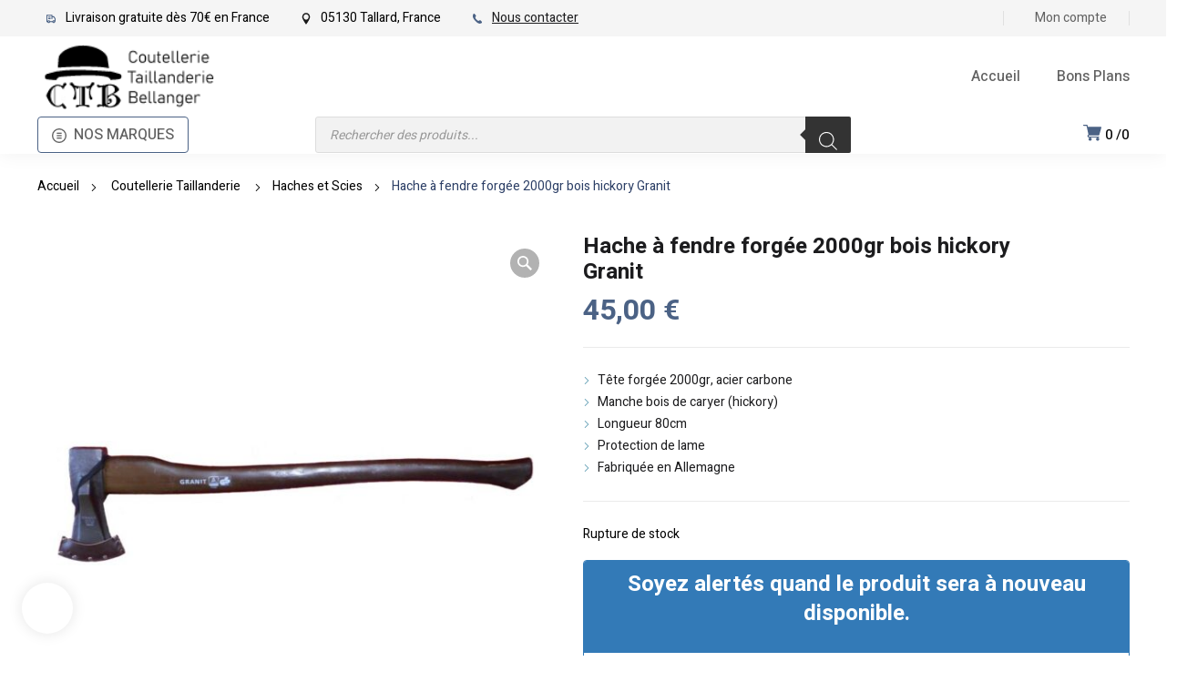

--- FILE ---
content_type: text/html; charset=UTF-8
request_url: https://coutellerie-taillanderie.fr/produit/hache-a-fendre-forgee-2000gr-bois-hickory-granit/
body_size: 63246
content:
<!DOCTYPE html>
<html class="no-js" lang="fr-FR">
<head>
	<!-- META TAGS -->
	<meta charset="UTF-8" />
	<meta name="viewport" content="width=device-width, initial-scale=1, maximum-scale=8">
	<!-- LINK TAGS -->
	<meta name='robots' content='index, follow, max-image-preview:large, max-snippet:-1, max-video-preview:-1' />

	<!-- This site is optimized with the Yoast SEO plugin v26.5 - https://yoast.com/wordpress/plugins/seo/ -->
	<title>Hache à fendre forgée 2000gr bois hickory Granit - coutellerie-taillanderie.fr</title><link rel="preload" href="https://coutellerie-taillanderie.fr/wp-content/uploads/logo-site-v2.png" as="image" /><link rel="preload" href="https://coutellerie-taillanderie.fr/wp-content/uploads/hache-fendre-hickory-granit.jpg" as="image" />
	<link rel="canonical" href="https://coutellerie-taillanderie.fr/produit/hache-a-fendre-forgee-2000gr-bois-hickory-granit/" />
	<meta property="og:locale" content="fr_FR" />
	<meta property="og:type" content="article" />
	<meta property="og:title" content="Hache à fendre forgée 2000gr bois hickory Granit - coutellerie-taillanderie.fr" />
	<meta property="og:description" content="Tête forgée 2000gr, acier carbone  Manche bois de caryer (hickory)  Longueur 80cm  Protection de lame  Fabriquée en Allemagne" />
	<meta property="og:url" content="https://coutellerie-taillanderie.fr/produit/hache-a-fendre-forgee-2000gr-bois-hickory-granit/" />
	<meta property="og:site_name" content="coutellerie-taillanderie.fr" />
	<meta property="article:publisher" content="https://www.facebook.com/coutellerie.tallard.gap" />
	<meta property="article:modified_time" content="2023-12-10T15:51:15+00:00" />
	<meta property="og:image" content="https://coutellerie-taillanderie.fr/wp-content/uploads/hache-fendre-hickory-granit.jpg" />
	<meta property="og:image:width" content="800" />
	<meta property="og:image:height" content="800" />
	<meta property="og:image:type" content="image/jpeg" />
	<meta name="twitter:card" content="summary_large_image" />
	<script type="application/ld+json" class="yoast-schema-graph">{"@context":"https://schema.org","@graph":[{"@type":"WebPage","@id":"https://coutellerie-taillanderie.fr/produit/hache-a-fendre-forgee-2000gr-bois-hickory-granit/","url":"https://coutellerie-taillanderie.fr/produit/hache-a-fendre-forgee-2000gr-bois-hickory-granit/","name":"Hache à fendre forgée 2000gr bois hickory Granit - coutellerie-taillanderie.fr","isPartOf":{"@id":"https://coutellerie-taillanderie.fr/#website"},"primaryImageOfPage":{"@id":"https://coutellerie-taillanderie.fr/produit/hache-a-fendre-forgee-2000gr-bois-hickory-granit/#primaryimage"},"image":{"@id":"https://coutellerie-taillanderie.fr/produit/hache-a-fendre-forgee-2000gr-bois-hickory-granit/#primaryimage"},"thumbnailUrl":"https://coutellerie-taillanderie.fr/wp-content/uploads/hache-fendre-hickory-granit.jpg","datePublished":"2023-11-28T09:58:40+00:00","dateModified":"2023-12-10T15:51:15+00:00","breadcrumb":{"@id":"https://coutellerie-taillanderie.fr/produit/hache-a-fendre-forgee-2000gr-bois-hickory-granit/#breadcrumb"},"inLanguage":"fr-FR","potentialAction":[{"@type":"ReadAction","target":["https://coutellerie-taillanderie.fr/produit/hache-a-fendre-forgee-2000gr-bois-hickory-granit/"]}]},{"@type":"ImageObject","inLanguage":"fr-FR","@id":"https://coutellerie-taillanderie.fr/produit/hache-a-fendre-forgee-2000gr-bois-hickory-granit/#primaryimage","url":"https://coutellerie-taillanderie.fr/wp-content/uploads/hache-fendre-hickory-granit.jpg","contentUrl":"https://coutellerie-taillanderie.fr/wp-content/uploads/hache-fendre-hickory-granit.jpg","width":800,"height":800},{"@type":"BreadcrumbList","@id":"https://coutellerie-taillanderie.fr/produit/hache-a-fendre-forgee-2000gr-bois-hickory-granit/#breadcrumb","itemListElement":[{"@type":"ListItem","position":1,"name":"Accueil","item":"https://coutellerie-taillanderie.fr/"},{"@type":"ListItem","position":2,"name":"Boutique","item":"https://coutellerie-taillanderie.fr/boutique/"},{"@type":"ListItem","position":3,"name":"Hache à fendre forgée 2000gr bois hickory Granit"}]},{"@type":"WebSite","@id":"https://coutellerie-taillanderie.fr/#website","url":"https://coutellerie-taillanderie.fr/","name":"coutellerie-taillanderie.fr","description":"Couteaux et outils coupants","publisher":{"@id":"https://coutellerie-taillanderie.fr/#organization"},"potentialAction":[{"@type":"SearchAction","target":{"@type":"EntryPoint","urlTemplate":"https://coutellerie-taillanderie.fr/?s={search_term_string}"},"query-input":{"@type":"PropertyValueSpecification","valueRequired":true,"valueName":"search_term_string"}}],"inLanguage":"fr-FR"},{"@type":"Organization","@id":"https://coutellerie-taillanderie.fr/#organization","name":"Coutellerie Taillanderie Bellanger","url":"https://coutellerie-taillanderie.fr/","logo":{"@type":"ImageObject","inLanguage":"fr-FR","@id":"https://coutellerie-taillanderie.fr/#/schema/logo/image/","url":"https://coutellerie-taillanderie.fr/wp-content/uploads/logo-site-coutellerie-taillanderie.png","contentUrl":"https://coutellerie-taillanderie.fr/wp-content/uploads/logo-site-coutellerie-taillanderie.png","width":250,"height":66,"caption":"Coutellerie Taillanderie Bellanger"},"image":{"@id":"https://coutellerie-taillanderie.fr/#/schema/logo/image/"},"sameAs":["https://www.facebook.com/coutellerie.tallard.gap"]}]}</script>
	<!-- / Yoast SEO plugin. -->




<style id='wp-img-auto-sizes-contain-inline-css' type='text/css'>
img:is([sizes=auto i],[sizes^="auto," i]){contain-intrinsic-size:3000px 1500px}
/*# sourceURL=wp-img-auto-sizes-contain-inline-css */
</style>
<link rel='stylesheet' id='wcmultishipping-checkout-pickup-points-block-css' href='https://coutellerie-taillanderie.fr/wp-content/plugins/wc-multishipping/inc/woocommerce_block/style-index.css?ver=0.1.0' type='text/css' media='all' />
<link rel='stylesheet' id='wcmultishipping-blocks-integration-css' href='https://coutellerie-taillanderie.fr/wp-content/plugins/wc-multishipping/inc/woocommerce_block/style-index.css?ver=0.1.0' type='text/css' media='all' />
<style id='wp-block-library-inline-css' type='text/css'>
:root{--wp-block-synced-color:#7a00df;--wp-block-synced-color--rgb:122,0,223;--wp-bound-block-color:var(--wp-block-synced-color);--wp-editor-canvas-background:#ddd;--wp-admin-theme-color:#007cba;--wp-admin-theme-color--rgb:0,124,186;--wp-admin-theme-color-darker-10:#006ba1;--wp-admin-theme-color-darker-10--rgb:0,107,160.5;--wp-admin-theme-color-darker-20:#005a87;--wp-admin-theme-color-darker-20--rgb:0,90,135;--wp-admin-border-width-focus:2px}@media (min-resolution:192dpi){:root{--wp-admin-border-width-focus:1.5px}}.wp-element-button{cursor:pointer}:root .has-very-light-gray-background-color{background-color:#eee}:root .has-very-dark-gray-background-color{background-color:#313131}:root .has-very-light-gray-color{color:#eee}:root .has-very-dark-gray-color{color:#313131}:root .has-vivid-green-cyan-to-vivid-cyan-blue-gradient-background{background:linear-gradient(135deg,#00d084,#0693e3)}:root .has-purple-crush-gradient-background{background:linear-gradient(135deg,#34e2e4,#4721fb 50%,#ab1dfe)}:root .has-hazy-dawn-gradient-background{background:linear-gradient(135deg,#faaca8,#dad0ec)}:root .has-subdued-olive-gradient-background{background:linear-gradient(135deg,#fafae1,#67a671)}:root .has-atomic-cream-gradient-background{background:linear-gradient(135deg,#fdd79a,#004a59)}:root .has-nightshade-gradient-background{background:linear-gradient(135deg,#330968,#31cdcf)}:root .has-midnight-gradient-background{background:linear-gradient(135deg,#020381,#2874fc)}:root{--wp--preset--font-size--normal:16px;--wp--preset--font-size--huge:42px}.has-regular-font-size{font-size:1em}.has-larger-font-size{font-size:2.625em}.has-normal-font-size{font-size:var(--wp--preset--font-size--normal)}.has-huge-font-size{font-size:var(--wp--preset--font-size--huge)}.has-text-align-center{text-align:center}.has-text-align-left{text-align:left}.has-text-align-right{text-align:right}.has-fit-text{white-space:nowrap!important}#end-resizable-editor-section{display:none}.aligncenter{clear:both}.items-justified-left{justify-content:flex-start}.items-justified-center{justify-content:center}.items-justified-right{justify-content:flex-end}.items-justified-space-between{justify-content:space-between}.screen-reader-text{border:0;clip-path:inset(50%);height:1px;margin:-1px;overflow:hidden;padding:0;position:absolute;width:1px;word-wrap:normal!important}.screen-reader-text:focus{background-color:#ddd;clip-path:none;color:#444;display:block;font-size:1em;height:auto;left:5px;line-height:normal;padding:15px 23px 14px;text-decoration:none;top:5px;width:auto;z-index:100000}html :where(.has-border-color){border-style:solid}html :where([style*=border-top-color]){border-top-style:solid}html :where([style*=border-right-color]){border-right-style:solid}html :where([style*=border-bottom-color]){border-bottom-style:solid}html :where([style*=border-left-color]){border-left-style:solid}html :where([style*=border-width]){border-style:solid}html :where([style*=border-top-width]){border-top-style:solid}html :where([style*=border-right-width]){border-right-style:solid}html :where([style*=border-bottom-width]){border-bottom-style:solid}html :where([style*=border-left-width]){border-left-style:solid}html :where(img[class*=wp-image-]){height:auto;max-width:100%}:where(figure){margin:0 0 1em}html :where(.is-position-sticky){--wp-admin--admin-bar--position-offset:var(--wp-admin--admin-bar--height,0px)}@media screen and (max-width:600px){html :where(.is-position-sticky){--wp-admin--admin-bar--position-offset:0px}}

/*# sourceURL=wp-block-library-inline-css */
</style><link rel='stylesheet' id='wc-blocks-style-css' href='https://coutellerie-taillanderie.fr/wp-content/plugins/woocommerce/assets/client/blocks/wc-blocks.css?ver=wc-10.3.7' type='text/css' media='all' />
<link rel='stylesheet' id='cr-badges-css-css' href='https://coutellerie-taillanderie.fr/wp-content/plugins/customer-reviews-woocommerce/css/badges.css?ver=5.92.0' type='text/css' media='all' />

<style id='classic-theme-styles-inline-css' type='text/css'>
/*! This file is auto-generated */
.wp-block-button__link{color:#fff;background-color:#32373c;border-radius:9999px;box-shadow:none;text-decoration:none;padding:calc(.667em + 2px) calc(1.333em + 2px);font-size:1.125em}.wp-block-file__button{background:#32373c;color:#fff;text-decoration:none}
/*# sourceURL=/wp-includes/css/classic-themes.min.css */
</style>
<link rel='stylesheet' id='cr-frontend-css-css' href='https://coutellerie-taillanderie.fr/wp-content/plugins/customer-reviews-woocommerce/css/frontend.css?ver=5.92.0' type='text/css' media='all' />
<link rel='stylesheet' id='js_composer_front-css' href='https://coutellerie-taillanderie.fr/wp-content/plugins/js_composer/assets/css/js_composer.min.css?ver=8.6.1' type='text/css' media='all' />
<link rel='stylesheet' id='dynamic-google-fonts-css' href='https://coutellerie-taillanderie.fr/wp-content/cache/perfmatters/coutellerie-taillanderie.fr/fonts/dfb659132260.google-fonts.css' type='text/css' media='all' />
<link rel='stylesheet' id='vosfactures-css' href='https://coutellerie-taillanderie.fr/wp-content/plugins/vosfactures/public/css/firmlet-public.css?ver=1.3.15' type='text/css' media='all' />
<link rel='stylesheet' id='photoswipe-css' href='https://coutellerie-taillanderie.fr/wp-content/plugins/woocommerce/assets/css/photoswipe/photoswipe.min.css?ver=10.3.7' type='text/css' media='all' />
<link rel='stylesheet' id='photoswipe-default-skin-css' href='https://coutellerie-taillanderie.fr/wp-content/plugins/woocommerce/assets/css/photoswipe/default-skin/default-skin.min.css?ver=10.3.7' type='text/css' media='all' />
<style id='woocommerce-inline-inline-css' type='text/css'>
.woocommerce form .form-row .required { visibility: visible; }
/*# sourceURL=woocommerce-inline-inline-css */
</style>
<link rel='stylesheet' id='woo-variation-swatches-css' href='https://coutellerie-taillanderie.fr/wp-content/plugins/woo-variation-swatches/assets/css/frontend.min.css?ver=1763637274' type='text/css' media='all' />
<style id='woo-variation-swatches-inline-css' type='text/css'>
:root {
--wvs-tick:url("data:image/svg+xml;utf8,%3Csvg filter='drop-shadow(0px 0px 2px rgb(0 0 0 / .8))' xmlns='http://www.w3.org/2000/svg'  viewBox='0 0 30 30'%3E%3Cpath fill='none' stroke='%23ffffff' stroke-linecap='round' stroke-linejoin='round' stroke-width='4' d='M4 16L11 23 27 7'/%3E%3C/svg%3E");

--wvs-cross:url("data:image/svg+xml;utf8,%3Csvg filter='drop-shadow(0px 0px 5px rgb(255 255 255 / .6))' xmlns='http://www.w3.org/2000/svg' width='72px' height='72px' viewBox='0 0 24 24'%3E%3Cpath fill='none' stroke='%23ff0000' stroke-linecap='round' stroke-width='0.6' d='M5 5L19 19M19 5L5 19'/%3E%3C/svg%3E");
--wvs-single-product-item-width:30px;
--wvs-single-product-item-height:30px;
--wvs-single-product-item-font-size:16px}
/*# sourceURL=woo-variation-swatches-inline-css */
</style>
<link rel='stylesheet' id='brands-styles-css' href='https://coutellerie-taillanderie.fr/wp-content/plugins/woocommerce/assets/css/brands.css?ver=10.3.7' type='text/css' media='all' />
<link rel='stylesheet' id='dgwt-wcas-style-css' href='https://coutellerie-taillanderie.fr/wp-content/plugins/ajax-search-for-woocommerce/assets/css/style.min.css?ver=1.32.0' type='text/css' media='all' />
<link rel='stylesheet' id='equipo_enovathemes-parent-style-css' href='https://coutellerie-taillanderie.fr/wp-content/themes/equipo/style.css?ver=6.9' type='text/css' media='all' />
<link rel='stylesheet' id='equipo-style-css' href='https://coutellerie-taillanderie.fr/wp-content/themes/equipo-child/style.css?ver=6.9' type='text/css' media='all' />
<link rel='stylesheet' id='dynamic-styles-cached-css' href='https://coutellerie-taillanderie.fr/wp-content/themes/equipo/css/dynamic-styles-cached.css?ver=6.9' type='text/css' media='all' />
<link rel='stylesheet' id='dynamic-styles-css' href='https://coutellerie-taillanderie.fr/wp-content/themes/equipo/css/dynamic-styles.css?ver=6.9' type='text/css' media='all' />
<style id='dynamic-styles-inline-css' type='text/css'>
.header .vc-row-547190 {height:56px;}.header .vc-row-547190 .hbe {line-height:56px;height:56px;}#mobile-toggle-366677 .line, #mobile-toggle-366677 .close {fill:#000000;}#mobile-toggle-366677:hover .line, #mobile-toggle-366677:hover .close, #mobile-toggle-366677.active .line, #mobile-toggle-366677.active .close {fill:#4b6285;}#mobile-container-toggle-366677 {margin:0px 0px 0px 0px;}#header-logo-130929 .logo {width:120px;}#header-logo-130929 .sticky-logo {width:120px;}#header-logo-130929 {margin:0px 0px 0px 0px;}#mobile-container-577156 {color:#ffffff;background-color:#1c1c1e;padding:0px 0px 0px 0px;}#mobile-container-577156 .mobile-container-tab {color:#1c1c1e;background-color:#ffffff;}#mobile-container-577156 .mobile-container-tab svg {fill:#1c1c1e;}#mobile-container-577156 .mobile-container-tab:after {background-color:#1c1c1e;}#mobile-container-577156 .mobile-container-tab.active {color:#ffffff;background-color:#1c1c1e;}#mobile-container-577156 .mobile-container-tab.active svg {fill:#ffffff;}#et-mobile-tab-974297 .cart-info, #et-mobile-tab-974297 .wishlist-contents, #et-mobile-tab-974297 .compare-contents {background:#4b6285;color:#000000;}#et-mobile-tab-974297 .mob-tabset, #et-mobile-tab-974297 .mob-tabset-toggle {background:#ffffff;color:#bdbdbd;}#et-mobile-tab-974297 .tab svg, #et-mobile-tab-974297 .mob-tabset-toggle svg {fill:#bdbdbd;}#et-mobile-tab-974297 .tab:after {background:#bdbdbd;}#et-mobile-tab-974297 .tab:hover {color:#1c1c1e;}#et-mobile-tab-974297 .tab:hover svg, #et-mobile-tab-974297 .tab:hover svg *, #et-mobile-tab-974297 .mob-tabset-toggle:hover svg, #et-mobile-tab-974297 .mob-tabset-toggle:hover svg * {fill:#1c1c1e;}.et-gap-596566 {height:48px;}.et-gap-758924 {height:48px;}#mobile-menu-542298 .menu-item > a {color:#ffffff;font-size:16px;line-height:24px;font-weight:500;text-transform:none;}#mobile-menu-542298 .menu-item > a .arrow svg {fill:#ffffff;}#mobile-menu-542298 .menu-item:hover > a {color:#4b6285;}#mobile-menu-542298 .menu-item:hover > a .arrow svg {fill:#4b6285;}#mobile-menu-542298 li a:after, #mobile-menu-542298 > li:last-child:after {background-color:#424242;}#mobile-menu-542298 > .menu-item:not(.mm-true) .sub-menu .menu-item a {font-size:16px;line-height:24px;font-weight:500;text-transform:none;}#mobile-menu-container-542298 {margin:0px 0px 0px 0px;}#mobile-menu-231692 .menu-item > a {color:#ffffff;font-size:16px;line-height:24px;font-weight:500;text-transform:none;}#mobile-menu-231692 .menu-item > a .arrow svg {fill:#ffffff;}#mobile-menu-231692 .menu-item:hover > a {color:#4b6285;}#mobile-menu-231692 .menu-item:hover > a .arrow svg {fill:#4b6285;}#mobile-menu-231692 li a:after, #mobile-menu-231692 > li:last-child:after {background-color:#424242;}#mobile-menu-231692 > .menu-item:not(.mm-true) .sub-menu .menu-item a {font-size:16px;line-height:24px;font-weight:500;text-transform:none;}#mobile-menu-container-231692 {margin:0px 0px 0px 0px;}#header-slogan-321011 {margin:8px 0px 0px 12px;}#language-switcher-980789 .language-toggle svg {fill:#4b6285;}#language-switcher-980789 .language-toggle {background-color:transparent;box-shadow:none;}#language-box-980789 {background:#333333;}#language-box-980789 {width:130px;}.box-align-center #language-box-980789 {margin-left:-65px;}#language-box-980789 ul li a {color:#ffffff;}#language-box-980789 svg.close {fill:#ffffff;}#language-box-980789 ul li a:hover {color:#4b6285;background-color:#333333;}#language-switcher-980789 {margin:0px 0px 0px 0px;}#currency-switcher-177168 .currency-toggle {color:#ffffff;}#currency-switcher-177168 .currency-toggle svg {fill:#ffffff !important;}#currency-switcher-177168 .currency-toggle:hover {color:#ffffff;}#currency-switcher-177168 .highlighted-currency {color:#4b6285;}#currency-switcher-177168 svg.close {fill:#ffffff;}#currency-switcher-177168 .currency-list {background-color:#333333;width:130px;}#currency-switcher-177168.box-align-center .currency-list {margin-left:-65px;}#currency-switcher-177168 .currency-list a {color:#ffffff;background-color:#333333;}#currency-switcher-177168 .currency-list a:hover {color:#4b6285;background-color:#333333;}#currency-switcher-177168 {margin:0px 0px 0px 12px;}.vc_custom_1702764191687{background-color:#ffffff !important;}.header .vc-row-151546 {z-index:6;}.header .vc-row-151546 {height:40px;}.header .vc-row-151546 .hbe {line-height:40px;height:40px;}.header .vc-row-136712 {z-index:5;}.header .vc-row-136712 {height:88px;}.header .vc-row-136712 .hbe {line-height:88px;height:88px;}#header-icon-406087 .hicon .icon-back {fill:transparent;}#header-icon-406087 .hicon svg:not(.icon-back) {fill:#4b6285;}#header-icon-406087 .hicon {margin:0px 0px 0px 0px;}#header-icon-324433 .hicon .icon-back {fill:transparent;}#header-icon-324433 .hicon svg:not(.icon-back) {fill:#4b6285;}#header-icon-324433 .hicon {margin:0px 0px 0px 0px;}#header-icon-926367 .hicon .icon-back {fill:transparent;}#header-icon-926367 .hicon svg:not(.icon-back) {fill:#4b6285;}#header-icon-926367 .hicon {margin:0px 0px 0px 0px;}.header-vertical-separator-532180 .line {border-bottom-color:#e0e0e0;border-bottom-style:solid;height:16px;border-bottom-width:16px;width:1px;}.header-vertical-separator-532180 {margin:0px 0px 0px 8px;}.header-vertical-separator-618615 .line {border-bottom-color:#e0e0e0;border-bottom-style:solid;height:16px;border-bottom-width:16px;width:1px;}.header-vertical-separator-618615 {margin:0px 18px 0px 0px;}#login-toggle-465542 > svg {fill:#616161;}#login-toggle-465542 {color:#616161;background-color:transparent;box-shadow:none;}#login-box-465542 {color:#616161;}#login-box-465542 svg.close {fill:#616161;}#login-box-465542 {background:#ffffff;}#header-login-465542 .widget_reglog a {color:#616161;}#header-login-465542 .widget_reglog .input {color:#616161;background-color:#ffffff;border-color:#e0e0e0;}#header-login-465542 .widget_reglog .button {color:#000000;background-color:#4b6285;box-shadow:none;}#header-login-465542 .widget_reglog .button:hover {color:#ffffff !important;background-color:#1c1c1e;box-shadow:none;}#header-login-465542 {margin:0px 0px 0px 0px;}#header-slogan-970818 {margin:0px 24px 0px 0px;}#header-slogan-563560 {margin:0px 24px 0px 0px;}#header-slogan-127664 {margin:0px 40px 0px 0px;}#header-logo-946261 .logo {width:200px;}#header-logo-946261 .sticky-logo {width:148px;}#header-logo-946261 {margin:0px 0px 0px 0px;}.et-gap-388986 {height:23px;}#header-menu-344450 > .menu-item.depth-0 {padding-left:40px;}#header-menu-344450 > .menu-item.depth-0 > .sub-menu {left:20px;}#header-menu-344450 > .menu-item.depth-0.submenu-left > .sub-menu {right:20px;}#header-menu-344450 > .menu-item.depth-0:before, #header-menu-344450 > .menu-item.depth-0:after {background:#e0e0e0;}#header-menu-344450 > .menu-item.depth-0 {padding-left:20px !important;padding-right:20px !important;}#header-menu-344450 > .menu-item.depth-0 > .mi-link {color:#616161;font-size:16px;font-weight:500;text-transform:none;font-family:'Heebo';}#header-menu-344450 > .menu-item.depth-0 > .mi-link > .arrow svg {fill:#616161;}#header-menu-344450 > .menu-item.depth-0 > .mi-link > .menu-icon, #header-menu-344450 > .menu-item.depth-0.active.using > .mi-link > .menu-icon {background:#616161;}#header-menu-344450 > .menu-item.depth-0:hover > .mi-link, #header-menu-344450 > .menu-item.depth-0.active > .mi-link, #header-menu-344450 > .menu-item.depth-0.in > .mi-link {color:#616161;}#header-menu-344450 > .menu-item.depth-0:hover > .mi-link > .arrow svg, #header-menu-344450 > .menu-item.depth-0.active > .mi-link > .arrow svg, #header-menu-344450 > .menu-item.depth-0.in > .mi-link > .arrow svg {fill:#616161;}#header-menu-344450 > .menu-item.depth-0:hover > .mi-link > .menu-icon, #header-menu-344450 > .menu-item.depth-0.active > .mi-link > .menu-icon {background:#616161;}#header-menu-344450 > .menu-item.depth-0.active.using > .mi-link {color:#616161}#header-menu-344450 > .menu-item.depth-0 > .mi-link .effect {background-color:#4b6285;}#header-menu-344450 > .menu-item > .sub-menu {top:80%;}#header-menu-344450 .sub-menu {background-color:#ffffff;}#header-menu-344450 > .menu-item:not(.mm-true) .sub-menu .menu-item .mi-link:before {background-color:#1c1c1e;}#header-menu-344450 > .menu-item:not(.mm-true) .sub-menu .menu-item .mi-link {color:#1c1c1e;font-size:14px;font-weight:400;text-transform:none;}#header-menu-344450 > .menu-item:not(.mm-true) .sub-menu .menu-item:hover > .mi-link {color:#4b6285;}#header-menu-344450 > .menu-item:not(.mm-true) .sub-menu .menu-item > .mi-link > .arrow svg {fill:#1c1c1e;}#header-menu-344450 > .menu-item:not(.mm-true) .sub-menu .menu-item > .mi-link > .menu-icon {background:#1c1c1e;}#header-menu-344450 > .menu-item:not(.mm-true) .sub-menu .menu-item:hover > .mi-link > .arrow svg {fill:#4b6285;}#header-menu-344450 > .menu-item:not(.mm-true) .sub-menu .menu-item:hover > .mi-link > .menu-icon, #header-menu-344450 > .menu-item:not(.mm-true) .sub-menu .menu-item.active > .mi-link > .menu-icon {background:#4b6285;}#header-menu-container-344450 {margin:0px -20px 0px 0px;}#et-header-button-21186 > a {height:40px;padding-top:0;padding-bottom:0;font-size:16px !important;font-weight:500;line-height:22px !important;text-transform:none;color:#616161;}#et-header-button-21186 > a.icon-position-left > .icon {margin-right:8px;}#et-header-button-21186 > a.icon-position-right > .icon {margin-left:8px;}#et-header-button-21186 > a > .icon {width:16px !important;}#et-header-button-21186 > a.icon2-position-left > .icon2 {margin-right:30px;margin-left:0}#et-header-button-21186 > a.icon2-position-right > .icon2 {margin-left:30px;margin-right:0}#et-header-button-21186 > a > .icon2 {width:10px !important;}#et-header-button-21186 > a > .icon svg, #et-header-button-21186 > a > .icon svg * {fill:#616161;}#et-header-button-21186 > a:hover {color:#616161;}#et-header-button-21186 > a:hover > .icon svg, #et-header-button-21186 > a:hover > .icon svg * {fill:#616161;}#et-header-button-21186 > a > .button-back .regular {border-color:#4b6285;}#et-header-button-21186 > a:hover > .button-back .regular {border-color:#1c1c1e;}#et-header-button-21186 {margin:0px 0px 0px 0px;}#cart-toggle-706398 > svg {fill:#4b6285;}#cart-toggle-706398 {background-color:transparent;box-shadow:none;}#cart-toggle-706398 .cart-contents {color:#000000;}#cart-box-706398 {color:#616161;}#cart-box-706398 svg.close {fill:#616161;}#cart-box-706398 {background:#ffffff;}#cart-box-706398 .woocommerce-mini-cart-info-wrap {background:#ffffff;}#cart-box-706398 .cart-product-title {color:#1c1c1e;}#cart-box-706398 > svg.close {fill:#1c1c1e;}#cart-box-706398 .cart_list li .remove {color:#616161;}#cart-box-706398 .woocommerce-mini-cart__buttons > a {color:#000000;background-color:#4b6285;}#cart-box-706398 .woocommerce-mini-cart__buttons > a:hover {color:#ffffff !important;background-color:#1c1c1e;}#header-cart-706398 {margin:0px 0px 0px 0px;}#et-mobile-tab-574434 .cart-info, #et-mobile-tab-574434 .wishlist-contents, #et-mobile-tab-574434 .compare-contents {background:#ffffff;color:#000000;}#et-mobile-tab-574434 .mob-tabset, #et-mobile-tab-574434 .mob-tabset-toggle {background:#ffffff;color:#000000;}#et-mobile-tab-574434 .tab svg, #et-mobile-tab-574434 .mob-tabset-toggle svg {fill:#000000;}#et-mobile-tab-574434 .tab:after {background:#000000;}#et-mobile-tab-574434 .tab:hover {color:#1c1c1e;}#et-mobile-tab-574434 .tab:hover svg, #et-mobile-tab-574434 .tab:hover svg *, #et-mobile-tab-574434 .mob-tabset-toggle:hover svg, #et-mobile-tab-574434 .mob-tabset-toggle:hover svg * {fill:#1c1c1e;}.vc_custom_1617175516600{background-color:#f5f5f5 !important;}.vc_custom_1617091040260{background-color:#ffffff !important;}.vc_custom_1702990586462{background-color:#ffffff !important;}.vc_custom_1702989818964{margin-top:0px !important;}#et-breadcrumbs-552213 {color:#000000;font-weight:400;letter-spacing:>px;text-transform:none;}#et-breadcrumbs-552213 a:hover, #et-breadcrumbs-552213 span {color:#2c3f66 !important;}#et-breadcrumbs-552213 svg {fill:#000000 !important;}.vc_custom_1602665399500{padding-top:24px !important;padding-bottom:40px !important;}.et-gap-528222 {height:32px;}.et-gap-889619 {height:8px;}.et-gap-104387 {height:20px;}#et-image-474859 .curtain {background-color:#4b6285;}#et-heading-594646 .text-wrapper {background-color:transparent;padding:0;}#et-heading-594646 {color:#ffffff;font-size:16px;font-weight:400;text-transform:none;}#et-heading-594646, #et-heading-594646 .text-wrapper {line-height:24px;}#et-heading-594646 a {color:#ffffff;}#et-heading-594646 .text-wrapper:after {background-color:#ffffff;}#et-heading-594646 {margin:0px 0px 0px 0px;}#et-heading-594646 .text-wrapper {padding:0px 0px 0px 0px;}#et-icon-box-452779 {}#et-icon-box-452779:hover {}#et-icon-box-452779 .et-icon-box-title {color:#ffffff;}#et-icon-box-452779 .et-icon-box-content {color:#616161;}#et-icon-box-452779 .et-icon svg * {fill:#ffffff !important;}#et-icon-box-452779 .et-icon .icon-back {}#et-icon-box-452779:hover .et-icon .icon-back {}#et-icon-box-452779 {padding:0px 0px 0px 0px;}.vc_custom_1602488969903{padding-top:48px !important;background-color:#1c1c1e !important;}.vc_custom_1602254781526{padding-top:20px !important;padding-bottom:4px !important;background-color:#101010 !important;}.vc_custom_1698661955167{background-position:center !important;background-repeat:no-repeat !important;background-size:contain !important;}
/*# sourceURL=dynamic-styles-inline-css */
</style>
<style id='rpesp-setting-handle-inline-css' type='text/css'>
.rp_estimated_date{background-color:#abffa8;color:#000000;font-size:15px;margin: 10px 0;padding:5px 10px;}.rp_estimated_date.variation_date,.rp_estimated_date_carrier_date.variation_date{padding:0px;}.rp_estimated_date.variation_date .date_for_variation,.rp_estimated_date_carrier_date.variation_date .date_for_variation{padding:5px 10px;}.rp_combine_estimated_date{background-color:;color:#000000;font-size:15px;margin: 5px 0;padding:5px 10px;}.rp_estimated_date.rp_outofstock,.rp_estimated_date .rp_outofstock{background-color:#ffffff;color:#000000;}.rp_estimated_date_carrier_date {background-color:;color:;font-size:15px;padding:5px 10px;}.rp_estimated_date.rp_back_order,.rp_estimated_date .rp_back_order{background-color:#d6ffa8;color:#000000;}.date_for_variation,.variation_date{display:none;text-align: left;align-items: center;}.rp_estimated_date,.rp_combine_estimated_date,.rp_estimated_date_carrier_date{display: flex;text-align: left;align-items: center;}.rp_estimated_date .rp_icon,.rp_combine_estimated_date .rp_icon{margin-right: 5px;}.rp_estimated_date .rp_icon img,.rp_combine_estimated_date .rp_icon img{max-width:50px;}.rp_estimated_date_carrier_date .rp_icon,.rp_combine_estimated_date .rp_icon{margin-right: 5px;}.rp_estimated_date_carrier_date .rp_icon img,.rp_combine_estimated_date .rp_icon img{max-width:50px;}.date_for_variation.date_variation_novariation {display:flex;}.products  .rp_estimated_date  .rp_icon{display:none;}.woocommerce-cart  .rp_estimated_date  .rp_icon,.woocommerce-checkout .rp_estimated_date  .rp_icon{display:none;}
/*# sourceURL=rpesp-setting-handle-inline-css */
</style>
<link rel="preload" as="style" href="https://coutellerie-taillanderie.fr/wp-content/cache/perfmatters/coutellerie-taillanderie.fr/fonts/9fbee54b0875.google-fonts.css" /><link rel="stylesheet" href="https://coutellerie-taillanderie.fr/wp-content/cache/perfmatters/coutellerie-taillanderie.fr/fonts/9fbee54b0875.google-fonts.css" media="print" onload="this.media='all'"><noscript><link rel="stylesheet" href="https://coutellerie-taillanderie.fr/wp-content/cache/perfmatters/coutellerie-taillanderie.fr/fonts/9fbee54b0875.google-fonts.css" /></noscript><link rel='stylesheet' id='cwginstock_frontend_css-css' href='https://coutellerie-taillanderie.fr/wp-content/plugins/back-in-stock-notifier-for-woocommerce/assets/css/frontend.min.css?ver=6.2.4' type='text/css' media='' />
<link rel='stylesheet' id='cwginstock_bootstrap-css' href='https://coutellerie-taillanderie.fr/wp-content/plugins/back-in-stock-notifier-for-woocommerce/assets/css/bootstrap.min.css?ver=6.2.4' type='text/css' media='' />
<script type="text/javascript" src="https://coutellerie-taillanderie.fr/wp-includes/js/jquery/jquery.min.js?ver=3.7.1" id="jquery-core-js"></script>
<script type="pmdelayedscript" src="https://coutellerie-taillanderie.fr/wp-content/plugins/vosfactures/public/js/firmlet-public.js?ver=1.3.15" id="vosfactures-js" data-perfmatters-type="text/javascript" data-cfasync="false" data-no-optimize="1" data-no-defer="1" data-no-minify="1"></script>
<script type="pmdelayedscript" src="https://coutellerie-taillanderie.fr/wp-content/plugins/woocommerce/assets/js/jquery-blockui/jquery.blockUI.min.js?ver=2.7.0-wc.10.3.7" id="wc-jquery-blockui-js" data-wp-strategy="defer" data-perfmatters-type="text/javascript" data-cfasync="false" data-no-optimize="1" data-no-defer="1" data-no-minify="1"></script>
<script type="pmdelayedscript" id="wc-add-to-cart-js-extra" data-perfmatters-type="text/javascript" data-cfasync="false" data-no-optimize="1" data-no-defer="1" data-no-minify="1">
/* <![CDATA[ */
var wc_add_to_cart_params = {"ajax_url":"/wp-admin/admin-ajax.php","wc_ajax_url":"/?wc-ajax=%%endpoint%%","i18n_view_cart":"Voir le panier","cart_url":"https://coutellerie-taillanderie.fr/panier/","is_cart":"","cart_redirect_after_add":"no"};
//# sourceURL=wc-add-to-cart-js-extra
/* ]]> */
</script>
<script type="pmdelayedscript" src="https://coutellerie-taillanderie.fr/wp-content/plugins/woocommerce/assets/js/frontend/add-to-cart.min.js?ver=10.3.7" id="wc-add-to-cart-js" data-wp-strategy="defer" data-perfmatters-type="text/javascript" data-cfasync="false" data-no-optimize="1" data-no-defer="1" data-no-minify="1"></script>
<script type="text/javascript" src="https://coutellerie-taillanderie.fr/wp-content/plugins/woocommerce/assets/js/zoom/jquery.zoom.min.js?ver=1.7.21-wc.10.3.7" id="wc-zoom-js" defer="defer" data-wp-strategy="defer"></script>
<script type="text/javascript" src="https://coutellerie-taillanderie.fr/wp-content/plugins/woocommerce/assets/js/flexslider/jquery.flexslider.min.js?ver=2.7.2-wc.10.3.7" id="wc-flexslider-js" defer="defer" data-wp-strategy="defer"></script>
<script type="text/javascript" src="https://coutellerie-taillanderie.fr/wp-content/plugins/woocommerce/assets/js/photoswipe/photoswipe.min.js?ver=4.1.1-wc.10.3.7" id="wc-photoswipe-js" defer="defer" data-wp-strategy="defer"></script>
<script type="text/javascript" src="https://coutellerie-taillanderie.fr/wp-content/plugins/woocommerce/assets/js/photoswipe/photoswipe-ui-default.min.js?ver=4.1.1-wc.10.3.7" id="wc-photoswipe-ui-default-js" defer="defer" data-wp-strategy="defer"></script>
<script type="text/javascript" id="wc-single-product-js-extra">
/* <![CDATA[ */
var wc_single_product_params = {"i18n_required_rating_text":"Veuillez s\u00e9lectionner une note","i18n_rating_options":["1\u00a0\u00e9toile sur 5","2\u00a0\u00e9toiles sur 5","3\u00a0\u00e9toiles sur 5","4\u00a0\u00e9toiles sur 5","5\u00a0\u00e9toiles sur 5"],"i18n_product_gallery_trigger_text":"Voir la galerie d\u2019images en plein \u00e9cran","review_rating_required":"yes","flexslider":{"rtl":false,"animation":"slide","smoothHeight":true,"directionNav":false,"controlNav":"thumbnails","slideshow":false,"animationSpeed":500,"animationLoop":false,"allowOneSlide":false},"zoom_enabled":"1","zoom_options":[],"photoswipe_enabled":"1","photoswipe_options":{"shareEl":false,"closeOnScroll":false,"history":false,"hideAnimationDuration":0,"showAnimationDuration":0},"flexslider_enabled":"1"};
//# sourceURL=wc-single-product-js-extra
/* ]]> */
</script>
<script type="text/javascript" src="https://coutellerie-taillanderie.fr/wp-content/plugins/woocommerce/assets/js/frontend/single-product.min.js?ver=10.3.7" id="wc-single-product-js" defer="defer" data-wp-strategy="defer"></script>
<script type="pmdelayedscript" src="https://coutellerie-taillanderie.fr/wp-content/plugins/woocommerce/assets/js/js-cookie/js.cookie.min.js?ver=2.1.4-wc.10.3.7" id="wc-js-cookie-js" defer="defer" data-wp-strategy="defer" data-perfmatters-type="text/javascript" data-cfasync="false" data-no-optimize="1" data-no-defer="1" data-no-minify="1"></script>
<script type="pmdelayedscript" id="woocommerce-js-extra" data-perfmatters-type="text/javascript" data-cfasync="false" data-no-optimize="1" data-no-defer="1" data-no-minify="1">
/* <![CDATA[ */
var woocommerce_params = {"ajax_url":"/wp-admin/admin-ajax.php","wc_ajax_url":"/?wc-ajax=%%endpoint%%","i18n_password_show":"Afficher le mot de passe","i18n_password_hide":"Masquer le mot de passe"};
//# sourceURL=woocommerce-js-extra
/* ]]> */
</script>
<script type="pmdelayedscript" src="https://coutellerie-taillanderie.fr/wp-content/plugins/woocommerce/assets/js/frontend/woocommerce.min.js?ver=10.3.7" id="woocommerce-js" defer="defer" data-wp-strategy="defer" data-perfmatters-type="text/javascript" data-cfasync="false" data-no-optimize="1" data-no-defer="1" data-no-minify="1"></script>
<script type="pmdelayedscript" src="https://coutellerie-taillanderie.fr/wp-content/plugins/js_composer/assets/js/vendors/woocommerce-add-to-cart.js?ver=8.6.1" id="vc_woocommerce-add-to-cart-js-js" data-perfmatters-type="text/javascript" data-cfasync="false" data-no-optimize="1" data-no-defer="1" data-no-minify="1"></script>
<script type="pmdelayedscript" id="wc-cart-fragments-js-extra" data-perfmatters-type="text/javascript" data-cfasync="false" data-no-optimize="1" data-no-defer="1" data-no-minify="1">
/* <![CDATA[ */
var wc_cart_fragments_params = {"ajax_url":"/wp-admin/admin-ajax.php","wc_ajax_url":"/?wc-ajax=%%endpoint%%","cart_hash_key":"wc_cart_hash_608dd3fb34195a58f11720c621ce91fa","fragment_name":"wc_fragments_608dd3fb34195a58f11720c621ce91fa","request_timeout":"5000"};
//# sourceURL=wc-cart-fragments-js-extra
/* ]]> */
</script>
<script type="pmdelayedscript" src="https://coutellerie-taillanderie.fr/wp-content/plugins/woocommerce/assets/js/frontend/cart-fragments.min.js?ver=10.3.7" id="wc-cart-fragments-js" defer="defer" data-wp-strategy="defer" data-perfmatters-type="text/javascript" data-cfasync="false" data-no-optimize="1" data-no-defer="1" data-no-minify="1"></script>
<script type="pmdelayedscript" id="rpesp-setting-front-js-extra" data-perfmatters-type="text/javascript" data-cfasync="false" data-no-optimize="1" data-no-defer="1" data-no-minify="1">
/* <![CDATA[ */
var RPPDDF = {"ajaxUrl":"https://coutellerie-taillanderie.fr/wp-admin/admin-ajax.php","enableAjax":"1","enableCarrier":"","enableoncart":"1","isWCPage":"1","isProductPage":"1"};
//# sourceURL=rpesp-setting-front-js-extra
/* ]]> */
</script>
<script type="pmdelayedscript" src="https://coutellerie-taillanderie.fr/wp-content/plugins/rp-product-deliverydate/assets/js/script.min.js?ver=6.9" id="rpesp-setting-front-js" data-perfmatters-type="text/javascript" data-cfasync="false" data-no-optimize="1" data-no-defer="1" data-no-minify="1"></script>
<script type="pmdelayedscript" data-cfasync="false" data-no-optimize="1" data-no-defer="1" data-no-minify="1"></script><meta name="generator" content="Redux 4.4.18.5" />        
<!-- This website runs the Product Feed PRO for WooCommerce by AdTribes.io plugin - version woocommercesea_option_installed_version -->
<!-- Analytics by WP Statistics - https://wp-statistics.com -->
		<style>
			.dgwt-wcas-ico-magnifier,.dgwt-wcas-ico-magnifier-handler{max-width:20px}.dgwt-wcas-search-wrapp{max-width:600px}.dgwt-wcas-search-wrapp .dgwt-wcas-sf-wrapp input[type=search].dgwt-wcas-search-input,.dgwt-wcas-search-wrapp .dgwt-wcas-sf-wrapp input[type=search].dgwt-wcas-search-input:hover,.dgwt-wcas-search-wrapp .dgwt-wcas-sf-wrapp input[type=search].dgwt-wcas-search-input:focus{background-color:#f2f2f2}		</style>
			<noscript><style>.woocommerce-product-gallery{ opacity: 1 !important; }</style></noscript>
	<meta name="generator" content="Powered by WPBakery Page Builder - drag and drop page builder for WordPress."/>
<link rel="icon" href="https://coutellerie-taillanderie.fr/wp-content/uploads/icone-bebel.png" sizes="32x32" />
<link rel="icon" href="https://coutellerie-taillanderie.fr/wp-content/uploads/icone-bebel.png" sizes="192x192" />
<link rel="apple-touch-icon" href="https://coutellerie-taillanderie.fr/wp-content/uploads/icone-bebel.png" />
<meta name="msapplication-TileImage" content="https://coutellerie-taillanderie.fr/wp-content/uploads/icone-bebel.png" />
		<style type="text/css" id="wp-custom-css">
			.custom.tparrows {
	background:#ffffff !important;
	width:48px !important;
	height:48px !important;
	line-height:48px !important;
	border-radius:48px !important;
	transform:scale(1) !important;
	transition:background 0.3s ease-out, transform 0.6s cubic-bezier(0.75, -1.27, 0.3, 2.33);
	margin-top:-36px;
}
.custom.tparrows:hover {
	background:#1c1c1e !important;
	transform:scale(1.2) !important;
}
.custom.tparrows:before {
    height:48px !important;
    line-height:48px !important;
    color:#000000 !important;
}
.custom.tparrows:hover:before {
    color:#ffffff !important;
}
.custom.tparrows.tp-rightarrow {
    left:calc(100% - 96px) !important;
}
.custom.tparrows.tp-leftarrow {
    left:24px !important;
}
.tp-bullets.custom .tp-bullet {
    border-radius:8px;
    width:8px;
    height:8px;
    background-color:rgba(255,255,255,0.8);
}
#rev_slider_5_1_wrapper .tp-bullets.custom .tp-bullet,
#rev_slider_6_1_wrapper .tp-bullets.custom .tp-bullet,
#rev_slider_8_1_wrapper .tp-bullets.custom .tp-bullet{
    background-color:rgba(0,0,0,0.2);
}
.tp-bullets.custom .tp-bullet.selected,
#rev_slider_5_1_wrapper .tp-bullets.custom .tp-bullet.selected,
#rev_slider_6_1_wrapper .tp-bullets.custom .tp-bullet.selected,
#rev_slider_8_1_wrapper .tp-bullets.custom .tp-bullet.selected{
    background-color:#4b6285;
}
.footer-text {color:#ffffff;line-height:22px;}
.footer-text a {color:#ffffff;text-decoration:underline;}
.footer-text-2 {color:#000000;line-height:22px;}
.footer-text-2 a {color:#000000;text-decoration:underline;}
.footer-copy-text .wpb_wrapper * {display:inline-block;vertical-align:middle;color:#bdbdbd !important;font-size:12px;line-height:18px;position:relative;}
.footer-copy-text .wpb_wrapper a:hover {color:#ffffff !important;}
.footer-copy-text.light .wpb_wrapper a:hover {color:#000000 !important;}
.footer-copy-text .wpb_wrapper *:not(p):after {
    display:inline-block;
    width:1px;
    height:16px;
    margin:0 8px 0 10px;
    background-color:#bdbdbd;
    content:"";
    vertical-align:middle;
}
.footer-copy-text .wpb_wrapper *:not(p):last-child:after {
    display:none !important;
}
.height-0 .vc_column_container {min-height:0;}

.mailchimp-description {color:#000000;}

.megamenu-category-list a {
    display:inline-block;
    margin-bottom: 8px;
    line-height: 1.5em;
}

.megamenu-category-list a:hover {
    text-decoration:underline;
}

.megamenu-category-list .view-all {
    font-weight:600;
    color:#4b6285;
    margin-top:8px;
    margin-bottom:0;
}

.megamenu-category-list .view-all:after {
	background-color: #4b6285;
}
.vc_row.background-position-60-70 {background-position: 60% 70%!important;}

.header-top-bar .login-title,
.header-top-bar .cart-contents{
    font-size:14px !important;
    font-weight:400 !important;
}
.header-top-bar.header3 .login-title {
    color:#bdbdbd !important;
}
.header-top-bar .login-toggle:not(.close-toggle) > svg,
.header-top-bar .language-toggle:not(.close-toggle) svg{
    width:16px;
    height:16px;
}
.header-2 .header-menu > .menu-item > .mi-link > .label {
    background-color:#4b6285 !important;
    top:12px !important;
}
.slider-2-column .vc_column-inner {
    overflow:hidden;
    border-radius:0 0 4px 4px;
}
.quick-contacts input[type="submit"] {
    width:100%;
}

.footer-copy-text.footer-3 .wpb_wrapper * {color:#1c1c1e !important;}
.header-3-icon-boxes .et-icon-box-title {
    font-size:14px;
}
.home-3-slider rs-module-wrap,
.home-5-slider rs-module-wrap{
    border-radius:4px;
    box-shadow: 0 8px 24px 0 rgba(0,0,0,8%);
    overflow:hidden !important;
}
.home-5-slider rs-module-wrap {box-shadow:none;}
.header-4.nav-menu-container.menu-hover-outline .nav-menu > .menu-item > .mi-link > .label {
    background-color: #f25c05 !important;
    color: #ffffff !important;
    top: -22%;
}
.header-5.nav-menu-container .nav-menu > .menu-item > .mi-link > .label {
    background-color: #f25c05 !important;
    color: #ffffff !important;
}

.footer-4 .et-mailchimp {margin:0 !important;}

.brands-megamenu-header .menu-item {
    padding-bottom:0 !important;
}

.brands-megamenu-header .menu-item > a {
    margin-bottom:0 !important;
}
.prev.et-icon {
    transform: rotate(180deg);
    margin-right:8px;
}
.ftr-video {border-radius:4px;}

.features-image .et-image {
    box-shadow: 0 0 20px 0 rgba(0, 0, 0, 0.1);
    background:#ffffff;
}

.icon-list-features .icon-wrap + div {
    font-weight: 600;
    color: #000;
}		</style>
		<noscript><style> .wpb_animate_when_almost_visible { opacity: 1; }</style></noscript></head>
<body class="wp-singular product-template-default single single-product postid-5864 wp-custom-logo wp-embed-responsive wp-theme-equipo wp-child-theme-equipo-child theme-equipo addon-active woocommerce woocommerce-page woocommerce-no-js woo-variation-swatches wvs-behavior-blur wvs-theme-equipo-child wvs-show-label wvs-tooltip enovathemes  layout-wide wpb-js-composer js-comp-ver-8.6.1 vc_responsive">
<!-- general wrap start -->
<div id="gen-wrap" class="wrapper">
	<!-- wrap start -->
	<div id="wrap" >
		
            <header id="et-mobile-91" class="et-mobile mobile-true desktop-false header et-clearfix transparent-false sticky-true shadow-true shadow-sticky-true"><p><div data-color="#ffffff" class="vc_row wpb_row vc_row-fluid vc_custom_1702764191687 vc_row-has-fill vc_column-gap-24 vc-row-547190" >
	<div class="container et-clearfix">
		<div class="wpb_column vc_column_container vc_col-sm-12 text-align-none" >
	<div class="vc_column-inner vci " >
		<div class="wpb_wrapper">
			<div id="mobile-container-toggle-366677" class="mobile-container-toggle hbe hbe-icon-element hide-default-false hide-sticky-false hbe-right size-medium"><div id="mobile-toggle-366677" class="mobile-toggle hbe-toggle"></div></div><div id="header-logo-130929" class="hbe header-logo hbe-left"><a href="https://coutellerie-taillanderie.fr/" title="coutellerie-taillanderie.fr"><img data-perfmatters-preload width="170" height="60" class="logo" src="https://coutellerie-taillanderie.fr/wp-content/uploads/logo-site-v2.png" alt="coutellerie-taillanderie.fr"><img width="170" height="60" class="sticky-logo" src="https://coutellerie-taillanderie.fr/wp-content/uploads/logo-site-v2.png" alt="coutellerie-taillanderie.fr"></a></div><div id="mobile-container-577156" class="mobile-container"><div class="mobile-container-inner et-clearfix"><div data-target="mobile-container-tab-1" class="mobile-container-tab et-clearfix">Menu</div><div id="mobile-container-tab-1" class="mobile-container-tab-content et-clearfix"><span class="et-gap et-clearfix et-gap-596566"></span><div id="mobile-menu-container-542298" class="mobile-menu-container hbe text-align-left"><ul id="mobile-menu-542298" class="mobile-menu hbe-inner et-clearfix"><li id="menu-item-2960" class="menu-item menu-item-type-post_type menu-item-object-page menu-item-home depth-0"><a href="https://coutellerie-taillanderie.fr/" class="mi-link"><span class="txt">Accueil</span><span class="arrow"><svg xmlns="http://www.w3.org/2000/svg" viewBox="0 0 240.823 240.823"><path d="M57.633 129.007L165.93 237.268c4.752 4.74 12.451 4.74 17.215 0 4.752-4.74 4.752-12.439 0-17.179l-99.707-99.671 99.695-99.671c4.752-4.74 4.752-12.439 0-17.191-4.752-4.74-12.463-4.74-17.215 0L57.621 111.816c-4.679 4.691-4.679 12.511.012 17.191z"/></svg>
</span></a></li>
<li id="menu-item-5951" class="menu-item menu-item-type-post_type menu-item-object-page depth-0"><a href="https://coutellerie-taillanderie.fr/bons-plans/" class="mi-link"><span class="txt">Bons Plans</span><span class="arrow"><svg xmlns="http://www.w3.org/2000/svg" viewBox="0 0 240.823 240.823"><path d="M57.633 129.007L165.93 237.268c4.752 4.74 12.451 4.74 17.215 0 4.752-4.74 4.752-12.439 0-17.179l-99.707-99.671 99.695-99.671c4.752-4.74 4.752-12.439 0-17.191-4.752-4.74-12.463-4.74-17.215 0L57.621 111.816c-4.679 4.691-4.679 12.511.012 17.191z"/></svg>
</span></a></li>
<li id="menu-item-2967" class="menu-item menu-item-type-post_type menu-item-object-page depth-0"><a href="https://coutellerie-taillanderie.fr/nous-contacter/" class="mi-link"><span class="txt">Nous contacter</span><span class="arrow"><svg xmlns="http://www.w3.org/2000/svg" viewBox="0 0 240.823 240.823"><path d="M57.633 129.007L165.93 237.268c4.752 4.74 12.451 4.74 17.215 0 4.752-4.74 4.752-12.439 0-17.179l-99.707-99.671 99.695-99.671c4.752-4.74 4.752-12.439 0-17.191-4.752-4.74-12.463-4.74-17.215 0L57.621 111.816c-4.679 4.691-4.679 12.511.012 17.191z"/></svg>
</span></a></li>
</ul></div></div><div data-target="mobile-container-tab-2" class="mobile-container-tab et-clearfix">Shop</div><div id="mobile-container-tab-2" class="mobile-container-tab-content et-clearfix"><span class="et-gap et-clearfix et-gap-758924"></span><div id="mobile-menu-231692" class="mobile-menu hbe-inner et-clearfix"><ul>
<li id="menu-item-2181" class="depth-0"></li>
<li id="menu-item-4024" class="depth-0"></li>
<li id="menu-item-5943" class="depth-0"></li>
<li id="menu-item-7" class="depth-0"></li>
<li id="menu-item-11" class="depth-0"></li>
<li id="menu-item-9" class="depth-0"></li>
<li id="menu-item-113" class="depth-0"></li>
<li id="menu-item-117" class="depth-0"></li>
<li id="menu-item-6018" class="depth-0"></li>
<li id="menu-item-4018" class="depth-0"></li>
<li id="menu-item-10" class="depth-0"></li>
<li id="menu-item-2944" class="depth-0"></li>
<li id="menu-item-8" class="depth-0"></li>
<li id="menu-item-5849" class="depth-0"></li>
<li id="menu-item-115" class="depth-0"></li>
</ul></div>
</div><div data-target="mobile-container-tab-3" class="mobile-container-tab et-clearfix">Additional</div><div id="mobile-container-tab-3" class="mobile-container-tab-content et-clearfix"><span class="et-gap et-clearfix et-gap-758924"></span><div id="header-slogan-321011" class="hbe header-slogan hide-default-false hide-sticky-false hbe-none"><span style="color: #ffffff;">Language:</span></div><div id="language-switcher-980789" class="hbe-icon-element language-switcher hbe hide-default-false hide-sticky-false hbe-none box-align-center box-position-top" data-width="130"><div class="language-toggle hbe-toggle"></div><div id="language-box-980789" class="language-box box"><div class="language-toggle close-toggle"></div><div class="language-switcher-content"><ul class="no-ls"><li><a target="_blank" href="//wordpress.org/plugins/polylang/">Polylang</a></li><li><a target="_blank" href="//wpml.org/">WPML</a></li></ul></div></div></div><div id="currency-switcher-177168" class="currency-switcher hbe hide-default-false hide-sticky-false hbe-none box-align-center box-position-top"><div class="currency-toggle hbe-toggle">Devise:<svg xmlns="http://www.w3.org/2000/svg" viewBox="0 0 451.847 451.847" style="fill:#616161;"><path d="M225.923 354.706c-8.098 0-16.195-3.092-22.369-9.263L9.27 151.157c-12.359-12.359-12.359-32.397 0-44.751 12.354-12.354 32.388-12.354 44.748 0l171.905 171.915 171.906-171.909c12.359-12.354 32.391-12.354 44.744 0 12.365 12.354 12.365 32.392 0 44.751L248.292 345.449c-6.177 6.172-14.274 9.257-22.369 9.257z"/></svg></div><div class="currency-list box currency-box"><div class="currency-toggle close-toggle"></div><a target="_blank" href="//wordpress.org/plugins/currency-switcher-woocommerce/">Currency switcher</a></div></div></div></div><div id="mobile-container-toggle-1" class="mobile-container-toggle hbe hbe-icon-element hbe-none size-small"><div id="mobile-toggle-1" class="mobile-toggle hbe-toggle active"></div></div></div><div id="mobile-container-overlay-577156" class="mobile-container-overlay"></div><div id="et-mobile-tab-974297" class="et-mobile-tab et-clearfix"><div class="mob-tabset-toggle et-icon back-active"></div><div class="mob-tabset"><a class="account mob-tab-content tab" href="https://coutellerie-taillanderie.fr/my-account"><span class="icon"><svg viewBox="0 0 512 512.002" xmlns="http://www.w3.org/2000/svg"><path d="M210.352 246.633c33.882 0 63.222-12.153 87.195-36.13 23.973-23.972 36.125-53.304 36.125-87.19 0-33.876-12.152-63.211-36.129-87.192C273.566 12.152 244.23 0 210.352 0c-33.887 0-63.22 12.152-87.192 36.125s-36.129 53.309-36.129 87.188c0 33.886 12.156 63.222 36.133 87.195 23.977 23.969 53.313 36.125 87.188 36.125zm0 0M426.129 393.703c-.692-9.976-2.09-20.86-4.149-32.351-2.078-11.579-4.753-22.524-7.957-32.528-3.308-10.34-7.808-20.55-13.37-30.336-5.774-10.156-12.555-19-20.165-26.277-7.957-7.613-17.699-13.734-28.965-18.2-11.226-4.44-23.668-6.69-36.976-6.69-5.227 0-10.281 2.144-20.043 8.5a2711.03 2711.03 0 01-20.879 13.46c-6.707 4.274-15.793 8.278-27.016 11.903-10.949 3.543-22.066 5.34-33.039 5.34-10.972 0-22.086-1.797-33.047-5.34-11.21-3.622-20.296-7.625-26.996-11.899-7.77-4.965-14.8-9.496-20.898-13.469-9.75-6.355-14.809-8.5-20.035-8.5-13.313 0-25.75 2.254-36.973 6.7-11.258 4.457-21.004 10.578-28.969 18.199-7.605 7.281-14.39 16.12-20.156 26.273-5.558 9.785-10.058 19.992-13.371 30.34-3.2 10.004-5.875 20.945-7.953 32.524-2.059 11.476-3.457 22.363-4.149 32.363A438.821 438.821 0 000 423.949c0 26.727 8.496 48.363 25.25 64.32 16.547 15.747 38.441 23.735 65.066 23.735h246.532c26.625 0 48.511-7.984 65.062-23.734 16.758-15.946 25.254-37.586 25.254-64.325-.004-10.316-.351-20.492-1.035-30.242zm0 0"/></svg></span>Compte</a><a class="cart mob-tab-content tab" href="https://coutellerie-taillanderie.fr/panier/"><span class="icon"><svg viewBox="0 0 512 512" xmlns="http://www.w3.org/2000/svg"><path d="M166 300.004h271.004c6.71 0 12.598-4.438 14.414-10.883l60.004-210.004c1.289-4.527.406-9.39-2.434-13.152A15.034 15.034 0 00497.004 60H131.37l-10.723-48.25A15 15 0 00106 0H15C6.71 0 0 6.71 0 15c0 8.293 6.71 15 15 15h78.96l54.169 243.75C132.19 280.68 121 296.543 121 315.004c0 24.812 20.187 45 45 45h271.004c8.293 0 15-6.707 15-15 0-8.29-6.707-15-15-15H166c-8.262 0-15-6.723-15-15s6.738-15 15-15zm0 0M151 405.004c0 24.816 20.188 45 45.004 45 24.812 0 45-20.184 45-45 0-24.813-20.188-45-45-45-24.816 0-45.004 20.187-45.004 45zm0 0M362.004 405.004c0 24.816 20.187 45 45 45 24.816 0 45-20.184 45-45 0-24.813-20.184-45-45-45-24.813 0-45 20.187-45 45zm0 0"/></svg></span><span class="cart-contents"><span class="cart-total"><span>0</span></span><span class="cart-info">0</span></span>Panier</a><a class="wishlist mob-tab-content tab" href="https://coutellerie-taillanderie.fr/wishlist"><span class="icon"></span><span class="wishlist-contents">0</span>Liste</a><a class="compare mob-tab-content tab" href="https://coutellerie-taillanderie.fr/wishlist/"><span class="icon"></span><span class="compare-contents">0</span>Comparer</a><a class="viewed mob-tab-content tab" href="https://coutellerie-taillanderie.fr/history"><span class="icon"></span>Déjà vue</a></div></div>		</div>
			</div>
</div>	</div>
		</div><div class="vc_row wpb_row vc_row-fluid vc_column-gap-24" >
	<div class="container et-clearfix">
		<div class="wpb_column vc_column_container vc_col-sm-12 text-align-none" >
	<div class="vc_column-inner vci " >
		<div class="wpb_wrapper">
			
<div class="wpb_text_column wpb_content_element "  data-del="0">
	<div class="wpb_wrapper">
		<div  class="dgwt-wcas-search-wrapp dgwt-wcas-is-detail-box dgwt-wcas-has-submit woocommerce dgwt-wcas-style-solaris js-dgwt-wcas-layout-classic dgwt-wcas-layout-classic js-dgwt-wcas-mobile-overlay-enabled">
		<form class="dgwt-wcas-search-form" role="search" action="https://coutellerie-taillanderie.fr/" method="get">
		<div class="dgwt-wcas-sf-wrapp">
						<label class="screen-reader-text"
				   for="dgwt-wcas-search-input-1">Recherche de produits</label>

			<input id="dgwt-wcas-search-input-1"
				   type="search"
				   class="dgwt-wcas-search-input"
				   name="s"
				   value=""
				   placeholder="Rechercher des produits..."
				   autocomplete="off"
							/>
			<div class="dgwt-wcas-preloader"></div>

			<div class="dgwt-wcas-voice-search"></div>

							<button type="submit"
						aria-label="Rechercher"
						class="dgwt-wcas-search-submit">				<svg class="dgwt-wcas-ico-magnifier" xmlns="http://www.w3.org/2000/svg"
					 xmlns:xlink="http://www.w3.org/1999/xlink" x="0px" y="0px"
					 viewBox="0 0 51.539 51.361" xml:space="preserve">
		             <path 						 d="M51.539,49.356L37.247,35.065c3.273-3.74,5.272-8.623,5.272-13.983c0-11.742-9.518-21.26-21.26-21.26 S0,9.339,0,21.082s9.518,21.26,21.26,21.26c5.361,0,10.244-1.999,13.983-5.272l14.292,14.292L51.539,49.356z M2.835,21.082 c0-10.176,8.249-18.425,18.425-18.425s18.425,8.249,18.425,18.425S31.436,39.507,21.26,39.507S2.835,31.258,2.835,21.082z"/>
				</svg>
				</button>
			
			<input type="hidden" name="post_type" value="product"/>
			<input type="hidden" name="dgwt_wcas" value="1"/>

			
					</div>
	</form>
</div>

	</div>
</div>

		</div>
			</div>
</div>	</div>
		</div></p>
</header><header id="et-desktop-2183" class="et-desktop mobile-false desktop-true header et-clearfix transparent-false sticky-true shadow-true shadow-sticky-true"><p><div data-color="#f5f5f5" class="vc_row wpb_row vc_row-fluid vc_custom_1617175516600 vc_row-has-fill hide-sticky vc-row-151546" >
	<div class="container et-clearfix">
		<div class="wpb_column vc_column_container vc_col-sm-12 text-align-none" >
	<div class="vc_column-inner vci " >
		<div class="wpb_wrapper">
			<div id="header-icon-406087" class="header-icon hbe hbe-icon-element hide-default-false hide-sticky-false hbe-left size-small click-false"><span class="hbe-toggle hicon"><?xml version="1.0" encoding="UTF-8"?> <svg xmlns="http://www.w3.org/2000/svg" xmlns:xlink="http://www.w3.org/1999/xlink" version="1.1" id="Food_Delivery_Part_2" x="0px" y="0px" viewBox="0 0 24 24" style="enable-background:new 0 0 24 24;" xml:space="preserve"> <g> <path d="M7,21c-1.654,0-3-1.346-3-3s1.346-3,3-3s3,1.346,3,3S8.654,21,7,21z M7,17c-0.551,0-1,0.448-1,1s0.449,1,1,1s1-0.448,1-1 S7.551,17,7,17z"></path> </g> <g> <path d="M18,21c-1.654,0-3-1.346-3-3s1.346-3,3-3s3,1.346,3,3S19.654,21,18,21z M18,17c-0.552,0-1,0.448-1,1s0.448,1,1,1 s1-0.448,1-1S18.552,17,18,17z"></path> </g> <g> <polygon points="5,19 2,19 2,4 15,4 15,13 13,13 13,6 4,6 4,17 5,17 "></polygon> </g> <g> <rect x="9" y="17" width="7" height="2"></rect> </g> <g> <polygon points="22,18 20,18 20,12.333 17.5,9 14,9 14,7 18.5,7 22,11.667 "></polygon> </g> <g> <rect x="6" y="11" width="5" height="2"></rect> </g> <g> <rect x="6" y="8" width="5" height="2"></rect> </g> </svg> <svg viewBox="0 0 40 40" class="icon-back"><path d="M20,42A20,20,0,0,1,20,2A20,20,0,0,1,20,42Z" data-hover="M20,44C -2 46,-2 -2,20 0,C 44 -2,44 46,20 44Z"/></svg></span></div><div class="header-vertical-separator hbe hide-default-false hide-sticky-false hbe-right solid vertical header-vertical-separator-532180"><div class="line"></div></div><div id="header-login-465542" class="header-top-bar header-login hbe hbe-icon-element hide-default-false hide-sticky-false hbe-right box-align-left box-position-bottom"><div id="login-toggle-465542" class="login-toggle hbe-toggle"><div id="login-title-465542" class="login-title login">Mon compte</div></div><div id="login-box-465542" class="login-box box"><div class="login-toggle close-toggle"></div><div class="widget widget_reglog"><form name="loginform" id="loginform" action="https://coutellerie-taillanderie.fr/actant/" method="post"><p class="login-username">
				<label for="user_login">Username</label>
				<input type="text" name="log" id="user_login" autocomplete="username" class="input" value="" size="20" />
			</p><p class="login-password">
				<label for="user_pass">Password</label>
				<input type="password" name="pwd" id="user_pass" autocomplete="current-password" spellcheck="false" class="input" value="" size="20" />
			</p><p class="login-submit">
				<input type="submit" name="wp-submit" id="wp-submit" class="button button-primary" value="Se connecter" />
				<input type="hidden" name="redirect_to" value="https://coutellerie-taillanderie.fr/my-account/" />
			</p></form><a href="https://coutellerie-taillanderie.fr/my-account/lost-password/">Mot de passe oublié?</a><p>Pas encore de compte? <a href="https://coutellerie-taillanderie.fr/my-account/">S&#039;enregistrer</a></p></div></div></div><div class="header-vertical-separator hbe hide-default-false hide-sticky-false hbe-right solid vertical header-vertical-separator-618615"><div class="line"></div></div><div id="header-slogan-970818" class="hbe header-slogan hide-default-false hide-sticky-false hbe-left">Livraison gratuite dès 70€ en France</div><div id="header-icon-324433" class="header-icon hbe hbe-icon-element hide-default-false hide-sticky-false hbe-left size-small click-false"><span class="hbe-toggle hicon"><?xml version="1.0" encoding="UTF-8"?> <svg xmlns="http://www.w3.org/2000/svg" xmlns:xlink="http://www.w3.org/1999/xlink" version="1.1" id="icons" x="0px" y="0px" viewBox="0 0 128 128" style="enable-background:new 0 0 128 128;" xml:space="preserve"> <style type="text/css"> .st0{display:none;fill:#191919;} .st1{display:none;fill-rule:evenodd;clip-rule:evenodd;fill:#191919;} .st2{fill-rule:evenodd;clip-rule:evenodd;fill:#191919;} .st3{display:none;} .st4{display:inline;fill-rule:evenodd;clip-rule:evenodd;fill:#191919;} .st5{display:inline;fill:#191919;} </style> <g id="row3"> <path id="nav:5_3_" class="st0" d="M17.7,59.6c0,7.2,5.9,13,13.3,13c5.5,0,10.2-3.3,12.2-7.9l40.5,8.1c0,3.6,1.5,6.8,3.9,9.1 l-13.9,21.6c-1.9-1-4.1-1.6-6.4-1.6c-7.3,0-13.3,5.8-13.3,13c0,7.2,5.9,13,13.3,13s13.3-5.9,13.3-13c0-2.9-0.9-5.5-2.5-7.7 l14.4-22.3c1.4,0.5,2.9,0.8,4.5,0.8c7.3,0,13.3-5.8,13.3-13s-5.9-13-13.3-13c-5.4,0-10,3.2-12.1,7.7l-40.7-8.1 c-0.1-4.1-2.1-7.7-5.2-10l10.1-23.5c1,0.2,2,0.4,3.1,0.4c7.3,0,13.3-5.8,13.3-13S59.5,0,52.2,0c-7.3,0-13.3,5.8-13.3,13 c0,4.2,2,7.9,5.1,10.3L33.8,46.9c-0.9-0.2-1.9-0.3-2.8-0.3C23.7,46.6,17.7,52.4,17.7,59.6z M45.5,13c0-3.6,3-6.5,6.6-6.5 c3.7,0,6.6,2.9,6.6,6.5s-3,6.5-6.6,6.5C48.5,19.6,45.5,16.6,45.5,13z M90.4,72.7c0-3.6,3-6.5,6.6-6.5c3.7,0,6.6,2.9,6.6,6.5 s-3,6.5-6.6,6.5C93.3,79.2,90.4,76.3,90.4,72.7z M67.3,108.4c3.7,0,6.6,2.9,6.6,6.5c0,3.6-3,6.5-6.6,6.5c-3.7,0-6.6-2.9-6.6-6.5 C60.7,111.3,63.7,108.4,67.3,108.4z M24.4,59.6c0-3.6,3-6.5,6.6-6.5c3.7,0,6.6,2.9,6.6,6.5c0,3.6-3,6.5-6.6,6.5 C27.3,66.2,24.4,63.2,24.4,59.6z"></path> <path id="nav:4_2_" class="st0" d="M68.6,46.6H58.3l-2.6,15.5h15.5L68.6,46.6z M110,66.5c-9.9,0-18,7.9-18,17.7 c0,9.8,8,17.7,18,17.7c9.9,0,18-7.9,18-17.7C128,74.4,120,66.5,110,66.5z M110,89.2l-7.6,4.5l7.6-20.9l7.6,20.9L110,89.2z M108.2,61.6c-1.7,0.1-3.3,0.4-4.8,0.9L92.1,30.8H67.4l1.7,10H57.8l1.7-10H38.6L8.3,90.4h44l3.4-20.3h15.6l3.4,20.3H88 c0.5,1.6,1.1,3.2,1.9,4.6H0l36-68.8h58.9L108.2,61.6z"></path> <path id="nav:3_4_" class="st1" d="M128,64L90.3,50.3l10.5-22.5L77.9,38.1L64,1L50,38.1L27.2,27.8l10.5,22.5L0,64l37.7,13.7 l-10.5,22.5L50,89.9L64,127l14-37.1l22.8,10.3L90.3,77.7L128,64z M11,64.2l29.1-8.7l5.7-1.7l15.1,10.4H11z M64,115.5l-8.7-28 l-1.9-6.2L64,66.5V115.5z M64,12.5l8.7,28l1.9,6.2L64,61.6V12.5z M82.2,74.3L67.2,63.9H117l-29.1,8.7L82.2,74.3z"></path> <path id="nav:2_1_" class="st1" d="M110.5,12.7c-9.7,0-17.5,7.7-17.5,17.1c0,4.2,5.2,13.1,5.2,13.1l8.8,14.5 c-13.2,0.8-33.4,7.5-34,28.9c-0.1,4.9-2,8.9-5.7,12.3c-10.5,9.7-32.5,10.9-40.6,11l12.5-21.8c0,0,8-12.1,8-17.7 c0-12.8-10.6-23.2-23.7-23.2C10.6,46.9,0,57.3,0,70.1c0,5.7,7.1,17.7,7.1,17.7L23.6,115l0,0.3c0.2,0,1,0,2.4,0 c7.9,0,32.8-1,45.3-12.5c4.8-4.4,7.3-9.9,7.5-16.3c0.6-23.2,29.1-23.6,31.7-23.5h0.1l0.1-0.1l11.5-20c0,0,5.9-8.9,5.9-13.1 C128,20.4,120.2,12.7,110.5,12.7z M23.7,82c-7.7,0-14-6.1-14-13.6c0-7.5,6.3-13.7,14-13.7c7.7,0,14,6.1,14,13.7 C37.7,75.9,31.4,82,23.7,82z M110.5,38.6c-5.7,0-10.3-4.5-10.3-10.1c0-5.6,4.6-10.1,10.3-10.1c5.7,0,10.3,4.5,10.3,10.1 C120.8,34.1,116.2,38.6,110.5,38.6z"></path> <path id="nav:1_3_" class="st0" d="M0,86.7c0.6,10.1,4.7,20,12.6,27.8c7.9,7.8,17.9,11.8,28.2,12.4l-0.5-5 c-8.9-0.4-17.8-3.8-24.6-10.5C9,104.7,5.5,96,5.1,87.3L0,86.7z M11.8,86.2c0.1,7.5,2.9,14.8,8.8,20.5c5.7,5.6,13.2,8.5,20.7,8.7 l-0.9-4.9c-6,0-12.1-2.2-16.7-6.8c-4.7-4.6-7-10.8-6.9-16.8L11.8,86.2z M23.6,86.5c-0.2,4.5,1.4,9,4.8,12.4c3.5,3.5,8.2,5,12.8,4.7 l-1.7-4.8c-2.9,0.2-5.8-0.8-8-2.9c-2.4-2.4-4.1-5.1-3.6-8.2L23.6,86.5z M126.1,87.6l-26.5-26l6.7-6.6l-6.3-6.2l3.9-3.8L83.8,25.1 l-3.9,3.8l-6.7-6.6l-6.7,6.6L40,2.9c-2.4-2.4-6.6-2.4-9,0L7.9,25.6c-2.5,2.4-2.5,6.4,0,8.9l26.5,26l-5.1,5c-1.7,1.7-1.7,4.3,0,5.9 l8.8,8.7l-6.6,6.4l9.5,9.4l6.5-6.5l8.8,8.7c1.7,1.6,4.3,1.6,6,0l5.1-5l26.5,26c1.2,1.2,2.8,1.8,4.5,1.8c1.7,0,3.3-0.6,4.5-1.8 l23.1-22.7c1.2-1.2,1.9-2.8,1.9-4.4C128,90.4,127.3,88.8,126.1,87.6z M37.4,57.6l-26.5-26c-0.8-0.8-0.8-2.1,0-2.9l2.7-2.6 l27.9,27.5L37.4,57.6z M43.1,52L15.1,24.5l3.9-3.8L47,48.1L43.1,52z M48.5,46.6L20.5,19.2l3.9-3.8l27.9,27.5L48.5,46.6z M53.9,41.3 L26,13.8l3.9-3.8l27.9,27.5L53.9,41.3z M59.3,36L31.4,8.5L34,5.9c0.4-0.4,0.9-0.6,1.5-0.6c0.6,0,1.1,0.2,1.5,0.6l26.5,26L59.3,36z M100,116.2c-0.8,0.8-2.2,0.8-3,0l-26.5-26l4.2-4.1l28,27.5L100,116.2z M104.2,112.1l-28-27.5l3.9-3.8l28,27.5L104.2,112.1z M109.6,106.8l-28-27.5l3.9-3.8l28,27.5L109.6,106.8z M115.1,101.5L87.1,74l3.9-3.8l28,27.5L115.1,101.5z M123.1,93.5l-2.7,2.6 l-28-27.5l4.2-4.1l26.5,26c0.4,0.4,0.6,0.9,0.6,1.5C123.8,92.6,123.5,93.1,123.1,93.5z"></path> </g> <g id="row2"> <polygon id="nav:5_2_" class="st0" points="103.1,78 103.1,65.4 69.6,65.4 69.6,127.1 58,127.1 58,65.4 24.9,65.4 24.9,78 0,60.7 24.9,43.4 24.9,56 58,56 58,25.4 46.6,25.4 64.2,0.9 81.8,25.4 69.6,25.4 69.6,56 103.1,56 103.1,43.4 128,60.7 "></polygon> <path id="nav:4_1_" class="st1" d="M36.1,55.8L75.9,76c4.9,2.5,6.8,8.4,4.3,13.2c-2.5,4.8-8.5,6.7-13.4,4.2L26.9,73.2 c-4.9-2.5-6.8-8.4-4.3-13.2S31.2,53.3,36.1,55.8z M37.9,84.3l13.3,6.8L23.9,127L37.9,84.3z M68.2,2l33.7,17.1 c4.1,2.1,5.8,7.1,3.6,11.2c-2.1,4.1-7.2,5.7-11.4,3.6L60.5,16.7c-4.1-2.1-5.8-7.1-3.6-11.2C59,1.5,64.1-0.1,68.2,2z M76.1,71.1 c2.3-6.8,5.4-14,9.2-21.1c2.1-4,4.3-7.8,6.6-11.4L57.9,21.3c-1.7,3.9-3.5,7.9-5.6,11.9c-3.8,7.2-7.9,13.8-12.2,19.6L76.1,71.1z"></path> <path id="nav:3_2_" class="st1" d="M64,0C28.2,0,0,27.8,0,63c0,35.2,28.2,62.9,64,62.9c9.3,0,18-1.9,25.9-5.3l-3-4.9 c-2.2,0.8-4.4,1.5-6.7,2.1c1.5-2,2.9-4.1,4.2-6.2l-3.2-5.2c0,0,0,0,0,0c-2.5,4.8-5.4,9.3-8.5,13.4c-2.1,0.4-3.9,0.5-5.8,0.5V92.4 c2.6,0.2,5.3,0.5,8,1c-0.8-2.1-1.5-4.1-1.9-6c-2.1-0.4-4.1-0.6-6.1-0.7V65.7h13.5c2.1-2.2,4.6-4.1,7.4-5.6H66.8V39.3 c6.4-0.4,13.7-2.2,20.9-5.2c3.1,8,5.1,15.9,5.7,23.8c1.8-0.5,3.6-0.8,5.5-1c-0.7-7.3-2.9-16-6.2-24.7c5.6-2.4,10.7-5,14.7-7.8 c8.6,9.4,13.9,21.9,14.5,35.7h-7c5.4,2.8,9.7,7.3,12.3,12.7c0.5-3.2,0.8-6.5,0.8-9.9C128,27.8,99.8,0,64,0z M47.8,8 c-4.1,5.6-7.9,12.4-10.7,19.4c-4.9-2-9.2-4.4-12.6-6.8C31.1,14.6,39,10.2,47.8,8z M20.5,24.5c4,2.8,9.1,5.4,14.7,7.8 c-3.8,10-6,20-6.4,27.9H6C6.6,46.3,11.9,33.9,20.5,24.5z M6,65.7h22.8c0.2,7.8,2.4,18,6.4,28c-5.6,2.4-10.7,5-14.7,7.8 C11.9,92,6.6,79.6,6,65.7z M24.5,105.4c3.6-2.6,7.9-5,12.8-7c2.6,7,6.2,13.7,10.5,19.4C39,115.7,31.1,111.3,24.5,105.4z M61.2,120.2c-1.9,0-3.8-0.2-5.8-0.5c-5.3-6.9-9.8-15-13.2-23.3c6.4-2.2,13-3.5,19-3.9V120.2z M61.2,86.7 c-6.4,0.4-13.7,2.2-20.9,5.2c-3.4-8.9-5.5-17.8-5.8-26.1h26.7V86.7z M61.2,60.2H34.4c0.4-8.7,2.4-17.4,5.8-26.1 c7.2,2.9,14.5,4.8,20.9,5.2V60.2z M61.2,33.5c-6.2-0.4-13-1.9-19.2-4.1c3.6-8.5,8.3-16.3,13.4-23.1c2.1-0.4,3.9-0.5,5.8-0.5V33.5z M66.8,33.5V5.8c1.9,0,3.8,0.2,5.8,0.5c5.1,6.8,9.8,14.6,13.4,23.1C79.8,31.7,73,33.2,66.8,33.5z M90.9,27.4 c-2.8-7-6.6-13.9-10.7-19.4c8.8,2.2,16.8,6.7,23.3,12.6C100.1,23,95.8,25.4,90.9,27.4z M121.2,77c-2-4.1-5.3-7.5-9.4-9.7 c-3.1-1.6-6.7-2.6-10.4-2.6c-0.6,0-1.2,0-1.8,0.1c-1.5,0.1-2.9,0.4-4.2,0.8c-1.5,0.4-3,1-4.4,1.7c-2.1,1.1-4,2.6-5.6,4.3 c-3.7,3.8-5.9,9-5.9,14.7c0,0.6,0.1,1.2,0.2,1.9c0.3,1.4,0.8,3,1.4,4.6c1.9,4.7,4.6,9.5,4.9,9.9c0,0,0,0,0,0l2.4,4l1.9,3.2l2.3,3.8 l8.7,14.3l14.6-25.3c0,0,7.4-11.2,7.4-16.4C123.3,83,122.5,79.8,121.2,77z M114.2,85.9c-0.3,3.4-1.9,6.3-4.4,8.4 c-1.8,1.5-4.1,2.6-6.6,2.9c-0.6,0.1-1.3,0.2-1.9,0.2c-4.6,0-8.7-2.4-11-5.9c-1.3-1.9-2-4.2-2-6.7c0-4.8,2.8-9,6.9-11.2 c1.4-0.7,2.8-1.2,4.4-1.4c0.5-0.1,1.1-0.1,1.6-0.1c7.2,0,12.9,5.7,12.9,12.6C114.3,85.1,114.2,85.5,114.2,85.9z"></path> <path id="nav:2" class="st0" d="M76.8,32H17.6c-1.8,0-3.3,1.5-3.3,3.2v89.6c0,1.8,1.5,3.2,3.3,3.2h59.2c1.8,0,3.3-1.5,3.3-3.2V35.2 C80.1,33.4,78.6,32,76.8,32z M47.2,125.9c-3.1,0-5.6-2.5-5.6-5.5c0-3.1,2.5-5.5,5.6-5.5c3.1,0,5.6,2.5,5.6,5.5 C52.8,123.4,50.3,125.9,47.2,125.9z M73.3,110.3c0,0.9-0.7,1.6-1.6,1.6H22.7c-0.9,0-1.6-0.7-1.6-1.6V40.2c0-0.9,0.7-1.6,1.6-1.6 h48.9c0.9,0,1.6,0.7,1.6,1.6V110.3z M113.7,38.8c-0.6-9.8-4.6-19.3-12.2-26.8C93.9,4.5,84.2,0.6,74.3,0l0.5,4.8 c8.6,0.4,17.2,3.7,23.7,10.1c6.5,6.4,9.9,14.9,10.3,23.3L113.7,38.8z M102.3,39.3c-0.1-7.2-2.8-14.3-8.4-19.8 c-5.5-5.4-12.7-8.2-20-8.4l0.9,4.7c5.8,0,11.7,2.2,16.2,6.5c4.5,4.5,6.7,10.4,6.6,16.2L102.3,39.3z M90.9,39 c0.2-4.3-1.3-8.7-4.7-12c-3.4-3.3-7.9-4.9-12.4-4.6l1.6,4.7c2.8-0.2,5.6,0.7,7.8,2.8c2.3,2.3,3.9,4.9,3.4,7.9L90.9,39z M47.2,61.7 c-9.2,0-16.7,7.4-16.7,16.5c0,9.1,7.5,16.5,16.7,16.5c9.3,0,16.8-7.4,16.8-16.5C64,69.1,56.5,61.7,47.2,61.7z M47.2,82.9l-7.1,4.2 l7.1-19.5l7.1,19.5L47.2,82.9z"></path> <path id="nav:1" class="st1" d="M33.1,31.3C33.1,14.6,47.2,1,64.2,1c17,0,30.7,13.5,30.7,30.2c0,14.4-10.2,26.4-23.8,29.4L63.8,127 l-7.3-66.4C43.2,57.1,33.1,45.4,33.1,31.3z M63.8,23.2c0-4.6-3.8-8.2-8.4-8.2S47,18.6,47,23.2s3.8,8.2,8.4,8.2S63.8,27.7,63.8,23.2 z"></path> </g> <g id="row1"> <path id="nav:5_1_" class="st0" d="M49.7,1h23.7v14H49.7V1z M49.7,47.7h23.7V57H49.7V47.7z M49.7,89.6h23.7V127H49.7V89.6z M30.8,19.7h75.9V43H30.8L18.4,31.4L30.8,19.7z M21.3,61.7h75.9l12.4,11.7L97.1,85H21.3V61.7z"></path> <path id="nav:4" class="st2" d="M64,1C38.8,1,18.3,21.2,18.3,46S64,127,64,127s45.7-56.2,45.7-81S89.2,1,64,1z M64,74.9 c-16.6,0-30-13.2-30-29.5C34,29,47.4,15.8,64,15.8c16.6,0,30,13.2,30,29.5C94,61.6,80.6,74.9,64,74.9z"></path> <g id="nav:3_3_" class="st3"> <ellipse class="st4" cx="16.7" cy="81.5" rx="4.6" ry="4.6"></ellipse> <ellipse class="st4" cx="113.7" cy="49.4" rx="4.6" ry="4.6"></ellipse> <path class="st5" d="M82.9,76.4c-1.6,0-3.1-0.2-4.5-0.6l1-3.5c1.4,0.4,3.2,0.5,4.8,0.4l0.3,3.6C84,76.4,83.5,76.4,82.9,76.4z M90.5,74.6l-1.8-3.2c1.3-0.7,2.4-1.7,3.4-3.1l3,2.1C93.8,72.3,92.3,73.6,90.5,74.6z M20.3,74l-3.6-1c0.5-1.8,1.1-3.6,1.7-5.3 l3.5,1.3C21.3,70.5,20.8,72.2,20.3,74z M72.9,72.8c-1.3-1.2-2.6-2.7-3.8-4.6l3.1-2c1.1,1.6,2.1,2.9,3.2,3.8L72.9,72.8z M98,65.4 l-3.4-1.5c0.3-0.7,0.7-1.5,1-2.2c0.4-0.9,0.8-1.9,1.3-2.8l3.3,1.6c-0.4,0.9-0.8,1.8-1.2,2.7C98.7,63.9,98.4,64.6,98,65.4z M24,64.1l-3.3-1.6c0.9-1.8,1.8-3.4,2.8-5l3.1,1.9C25.6,60.9,24.8,62.4,24,64.1z M66.3,63.4l-0.4-0.7c-0.7-1.3-1.5-2.7-2.3-4 l3.2-1.8c0.8,1.4,1.6,2.8,2.3,4.2l0.4,0.7L66.3,63.4z M102.9,56.1l-3-2.2c1.4-1.8,2.9-3.1,4.6-4.1l1.8,3.2 C105.1,53.7,103.9,54.7,102.9,56.1z M29.7,55.4l-2.8-2.4c1.3-1.5,2.8-2.8,4.3-4l2.2,2.9C32.1,52.9,30.8,54,29.7,55.4z M60.7,54.4 c-1.1-1.4-2.3-2.5-3.6-3.4l2.2-3c1.6,1.1,3,2.4,4.3,4.1L60.7,54.4z M37.8,49.4L36.3,46c1.8-0.8,3.8-1.3,5.8-1.6l0.5,3.6 C40.9,48.3,39.3,48.7,37.8,49.4z M52.7,48.8c-1.5-0.5-3.2-0.8-5-0.9l0.3-3.6c2.1,0.2,4.1,0.5,5.8,1.1L52.7,48.8z"></path> <path id="nav:3_1_" class="st5" d="M94.8,14.3L64.1,26.8L33.2,14.3L0,27.8v85.1l33.2-13.4l30.4,12.3l31.2-11.5l33.2,13.6V27.9 L94.8,14.3z M122.4,105.5L97.6,95.3V70.1c-1.4,2.2-3.1,4.3-5.6,5.8v19.3l-25.6,9.4V67.4c-0.8-1.3-1.4-2.5-2.1-3.8 c-1.1-2.1-2.2-4.1-3.4-5.9v47L36,94.6V52.4c-2.1,1.3-4,3-5.6,4.9v37.3L5.6,104.7V31.4l24.9-10.1v25.9C32.2,46,34,45,36,44.2V21.4 l24.9,10.1V47c2.2,1.7,4,3.7,5.6,5.8v-21L92,21.4V65c0.6-1.2,1.3-2.5,1.9-4c1-2.2,2.1-4.6,3.6-6.9V21.4l24.9,10.2V105.5z"></path> </g> <path id="nav:2_3_" class="st0" d="M64,1L17.9,127L64,99.8l46.1,27.2L64,1z M64,21.4l32.6,89.2L64,91.3V21.4z"></path> <path id="nav:1_2_" class="st0" d="M64,127C28.7,127,0,98.7,0,64S28.7,1,64,1s64,28.2,64,63S99.3,127,64,127z M64,10.2 C33.8,10.2,9.3,34.3,9.3,64s24.5,53.8,54.7,53.8s54.7-24.1,54.7-53.8S94.2,10.2,64,10.2z M52.8,53L29.9,97.5L75.2,75l22.9-44.5 L52.8,53z M64,69.5c-3.1,0-5.6-2.4-5.6-5.5c0-3,2.5-5.5,5.6-5.5s5.6,2.4,5.6,5.5C69.6,67,67.1,69.5,64,69.5z"></path> </g> </svg> <svg viewBox="0 0 40 40" class="icon-back"><path d="M20,42A20,20,0,0,1,20,2A20,20,0,0,1,20,42Z" data-hover="M20,44C -2 46,-2 -2,20 0,C 44 -2,44 46,20 44Z"/></svg></span></div><div id="header-slogan-563560" class="hbe header-slogan hide-default-false hide-sticky-false hbe-left">05130 Tallard, France</div><div id="header-icon-926367" class="header-icon hbe hbe-icon-element hide-default-false hide-sticky-false hbe-left size-small click-false"><span class="hbe-toggle hicon"><?xml version="1.0" encoding="UTF-8"?> <svg xmlns="http://www.w3.org/2000/svg" viewBox="0 0 24 24"><path d="M21.384,17.752a2.108,2.108,0,0,1-.522,3.359,7.543,7.543,0,0,1-5.476.642C10.5,20.523,3.477,13.5,2.247,8.614a7.543,7.543,0,0,1,.642-5.476,2.108,2.108,0,0,1,3.359-.522L8.333,4.7a2.094,2.094,0,0,1,.445,2.328A3.877,3.877,0,0,1,8,8.2c-2.384,2.384,5.417,10.185,7.8,7.8a3.877,3.877,0,0,1,1.173-.781,2.092,2.092,0,0,1,2.328.445Z"></path></svg> <svg viewBox="0 0 40 40" class="icon-back"><path d="M20,42A20,20,0,0,1,20,2A20,20,0,0,1,20,42Z" data-hover="M20,44C -2 46,-2 -2,20 0,C 44 -2,44 46,20 44Z"/></svg></span></div><div id="header-slogan-127664" class="hbe header-slogan hide-default-false hide-sticky-false hbe-left"><span style="text-decoration: underline;"><a href="https://coutellerie-taillanderie.fr/nous-contacter/">Nous contacter</a></span></div>		</div>
			</div>
</div>	</div>
		</div><div data-color="#ffffff" class="vc_row wpb_row vc_row-fluid vc_custom_1617091040260 vc_row-has-fill hide-sticky vc-row-136712" >
	<div class="container et-clearfix">
		<div class="wpb_column vc_column_container vc_col-sm-2 text-align-none vc-column-509490" >
	<div class="vc_column-inner vci " >
		<div class="wpb_wrapper">
			<div id="header-logo-946261" class="hbe header-logo hbe-left"><a href="https://coutellerie-taillanderie.fr/" title="coutellerie-taillanderie.fr"><img data-perfmatters-preload width="170" height="60" class="logo" src="https://coutellerie-taillanderie.fr/wp-content/uploads/logo-site-v2.png" alt="coutellerie-taillanderie.fr"></a></div>		</div>
			</div>
</div><div class="wpb_column vc_column_container vc_col-sm-4 text-align-none vc-column-773466" >
	<div class="vc_column-inner vci " >
		<div class="wpb_wrapper">
			<span class="et-gap et-clearfix et-gap-388986"></span>		</div>
			</div>
</div><div class="wpb_column vc_column_container vc_col-sm-6 text-align-none vc-column-242851" >
	<div class="vc_column-inner vci " >
		<div class="wpb_wrapper">
			<nav id="header-menu-container-344450" class="header-2 header-menu-container nav-menu-container hbe hbe-right one-page-false one-page-offset-0 hide-default-false hide-sticky-true menu-hover-overline submenu-appear-none submenu-shadow-true tl-submenu-ind-false sl-submenu-ind-false separator-false top-separator-false"><ul id="header-menu-344450" class="header-menu nav-menu hbe-inner et-clearfix" data-color="#616161" data-color-hover="#616161"><li id="menu-item-4076" class="menu-item menu-item-type-post_type menu-item-object-page menu-item-home depth-0" ><a href="https://coutellerie-taillanderie.fr/" class="mi-link"><span class="txt">Accueil</span><span class="arrow"><svg xmlns="http://www.w3.org/2000/svg" viewBox="0 0 240.823 240.823"><path d="M57.633 129.007L165.93 237.268c4.752 4.74 12.451 4.74 17.215 0 4.752-4.74 4.752-12.439 0-17.179l-99.707-99.671 99.695-99.671c4.752-4.74 4.752-12.439 0-17.191-4.752-4.74-12.463-4.74-17.215 0L57.621 111.816c-4.679 4.691-4.679 12.511.012 17.191z"/></svg>
</span><span class="effect"></span></a></li>
<li id="menu-item-5952" class="menu-item menu-item-type-post_type menu-item-object-page depth-0" ><a href="https://coutellerie-taillanderie.fr/bons-plans/" class="mi-link"><span class="txt">Bons Plans</span><span class="arrow"><svg xmlns="http://www.w3.org/2000/svg" viewBox="0 0 240.823 240.823"><path d="M57.633 129.007L165.93 237.268c4.752 4.74 12.451 4.74 17.215 0 4.752-4.74 4.752-12.439 0-17.179l-99.707-99.671 99.695-99.671c4.752-4.74 4.752-12.439 0-17.191-4.752-4.74-12.463-4.74-17.215 0L57.621 111.816c-4.679 4.691-4.679 12.511.012 17.191z"/></svg>
</span><span class="effect"></span></a></li>
</ul></nav>		</div>
			</div>
</div>	</div>
		</div><div data-color="#ffffff" class="vc_row wpb_row vc_row-fluid vc_custom_1702990586462 vc_row-has-fill vc_column-gap-24 vc-row-255170" >
	<div class="container et-clearfix">
		<div class="wpb_column vc_column_container vc_col-sm-3 text-align-none vc-column-261195" >
	<div class="vc_column-inner vci " >
		<div class="wpb_wrapper">
			<div id="et-header-button-21186" class="et-header-button hbe hbe-icon-element hide-default-false hide-sticky-false hbe-left submenu-appear-none submenu-toggle-hover submenu-shadow-true has-icon"><a target="_self" href="#" data-effect="none" class="et-button icon-position-left icon2-position-right modal-false hover-none smooth-false shadow-false rounded outline custom"><span class="icon"><?xml version="1.0" encoding="UTF-8"?> <svg xmlns="http://www.w3.org/2000/svg" viewBox="0 0 24 24"><title>2.Menu</title><g id="_2.Menu" data-name="2.Menu"><path d="M12,24A12,12,0,1,1,24,12,12.013,12.013,0,0,1,12,24ZM12,2A10,10,0,1,0,22,12,10.011,10.011,0,0,0,12,2Z"></path><rect x="8" y="7" width="8" height="2"></rect><rect x="8" y="11" width="8" height="2"></rect><rect x="8" y="15" width="8" height="2"></rect></g></svg> </span><span class="text">NOS MARQUES</span><span class="button-back"><span class="regular"></span></span></a><div id="megamenu-2771" class="sub-menu megamenu" data-width="1200" data-position="left"><p><div class="vc_row wpb_row vc_row-fluid vc_custom_1618400137884 stretch_row_content vc-row-918064" >
	<div class="container et-clearfix">
		<div data-color="#ffffff" class="shop-by-brands wpb_column vc_column_container vc_col-sm-12 text-align-right vc_col-has-fill vc-column-441742" >
	<div class="vc_column-inner vci vc_custom_1698615859299" >
		<div class="wpb_wrapper">
			<div id="et-woo-categories-913513" class="grid et-woo-categories et-woo-attributes border-true carousel-false nav-pos-top" data-nav="arrows" data-autoplay="false" data-columns-mob="6" data-columns-tab-port="6" data-columns-tab-land="6" data-columns-desktop="6"><ul class="slides"><li class="et-woo-category children-false"><a class="category-body" href="https://coutellerie-taillanderie.fr/boutique/?filter_brand=andre-verdier" title="André Verdier"><div class="category-content-wrap"><div class="category-content"><h6 class="category-title">André Verdier</h6></div></div></a></li><li class="et-woo-category children-false"><a class="category-body" href="https://coutellerie-taillanderie.fr/boutique/?filter_brand=anova" title="Anova"><div class="category-content-wrap"><div class="category-content"><h6 class="category-title">Anova</h6></div></div></a></li><li class="et-woo-category children-false"><a class="category-body" href="https://coutellerie-taillanderie.fr/boutique/?filter_brand=antonini" title="Antonini - Old Bear"><div class="category-content-wrap"><div class="category-content"><h6 class="category-title">Antonini - Old Bear</h6></div></div></a></li><li class="et-woo-category children-false"><a class="category-body" href="https://coutellerie-taillanderie.fr/boutique/?filter_brand=au-sabot" title="Au Sabot"><div class="category-content-wrap"><div class="category-content"><h6 class="category-title">Au Sabot</h6></div></div></a></li><li class="et-woo-category children-false"><a class="category-body" href="https://coutellerie-taillanderie.fr/boutique/?filter_brand=blackfox" title="BlackFox"><div class="category-content-wrap"><div class="category-content"><h6 class="category-title">BlackFox</h6></div></div></a></li><li class="et-woo-category children-false"><a class="category-body" href="https://coutellerie-taillanderie.fr/boutique/?filter_brand=claude-dozorme" title="Claude Dozorme"><div class="category-content-wrap"><div class="category-content"><h6 class="category-title">Claude Dozorme</h6></div></div></a></li><li class="et-woo-category children-false"><a class="category-body" href="https://coutellerie-taillanderie.fr/boutique/?filter_brand=cognet" title="Cognet - Douk-Douk"><div class="category-content-wrap"><div class="category-content"><h6 class="category-title">Cognet - Douk-Douk</h6></div></div></a></li><li class="et-woo-category children-false"><a class="category-body" href="https://coutellerie-taillanderie.fr/boutique/?filter_brand=due-cigni" title="Due Cigni"><div class="category-content-wrap"><div class="category-content"><h6 class="category-title">Due Cigni</h6></div></div></a></li><li class="et-woo-category children-false"><a class="category-body" href="https://coutellerie-taillanderie.fr/boutique/?filter_brand=total-tools" title="EMTOP outillage"><div class="category-content-wrap"><div class="category-content"><h6 class="category-title">EMTOP outillage</h6></div></div></a></li><li class="et-woo-category children-false"><a class="category-body" href="https://coutellerie-taillanderie.fr/boutique/?filter_brand=fischer-bargoin" title="Fischer-Bargoin"><div class="category-content-wrap"><div class="category-content"><h6 class="category-title">Fischer-Bargoin</h6></div></div></a></li><li class="et-woo-category children-false"><a class="category-body" href="https://coutellerie-taillanderie.fr/boutique/?filter_brand=florinox" title="Florinox"><div class="category-content-wrap"><div class="category-content"><h6 class="category-title">Florinox</h6></div></div></a></li><li class="et-woo-category children-false"><a class="category-body" href="https://coutellerie-taillanderie.fr/boutique/?filter_brand=granit" title="Granit"><div class="category-content-wrap"><div class="category-content"><h6 class="category-title">Granit</h6></div></div></a></li><li class="et-woo-category children-false"><a class="category-body" href="https://coutellerie-taillanderie.fr/boutique/?filter_brand=handergreen" title="HanderGreen"><div class="category-content-wrap"><div class="category-content"><h6 class="category-title">HanderGreen</h6></div></div></a></li><li class="et-woo-category children-false"><a class="category-body" href="https://coutellerie-taillanderie.fr/boutique/?filter_brand=herbertz" title="Herbertz"><div class="category-content-wrap"><div class="category-content"><h6 class="category-title">Herbertz</h6></div></div></a></li><li class="et-woo-category children-false"><a class="category-body" href="https://coutellerie-taillanderie.fr/boutique/?filter_brand=neron" title="Jean Néron"><div class="category-content-wrap"><div class="category-content"><h6 class="category-title">Jean Néron</h6></div></div></a></li><li class="et-woo-category children-false"><a class="category-body" href="https://coutellerie-taillanderie.fr/boutique/?filter_brand=kai" title="KAI"><div class="category-content-wrap"><div class="category-content"><h6 class="category-title">KAI</h6></div></div></a></li><li class="et-woo-category children-false"><a class="category-body" href="https://coutellerie-taillanderie.fr/boutique/?filter_brand=la-fourmi" title="La Fourmi"><div class="category-content-wrap"><div class="category-content"><h6 class="category-title">La Fourmi</h6></div></div></a></li><li class="et-woo-category children-false"><a class="category-body" href="https://coutellerie-taillanderie.fr/boutique/?filter_brand=le-fidele" title="Le Fidèle"><div class="category-content-wrap"><div class="category-content"><h6 class="category-title">Le Fidèle</h6></div></div></a></li><li class="et-woo-category children-false"><a class="category-body" href="https://coutellerie-taillanderie.fr/boutique/?filter_brand=morakniv" title="Morakniv"><div class="category-content-wrap"><div class="category-content"><h6 class="category-title">Morakniv</h6></div></div></a></li><li class="et-woo-category children-false"><a class="category-body" href="https://coutellerie-taillanderie.fr/boutique/?filter_brand=opinel" title="Opinel"><div class="category-content-wrap"><div class="category-content"><h6 class="category-title">Opinel</h6></div></div></a></li><li class="et-woo-category children-false"><a class="category-body" href="https://coutellerie-taillanderie.fr/boutique/?filter_brand=otter-messer" title="Otter-Messer"><div class="category-content-wrap"><div class="category-content"><h6 class="category-title">Otter-Messer</h6></div></div></a></li><li class="et-woo-category children-false"><a class="category-body" href="https://coutellerie-taillanderie.fr/boutique/?filter_brand=pierre-naturelle-des-pyrenees" title="Pierre des Pyrénées"><div class="category-content-wrap"><div class="category-content"><h6 class="category-title">Pierre des Pyrénées</h6></div></div></a></li><li class="et-woo-category children-false"><a class="category-body" href="https://coutellerie-taillanderie.fr/boutique/?filter_brand=pulltex" title="Pulltex"><div class="category-content-wrap"><div class="category-content"><h6 class="category-title">Pulltex</h6></div></div></a></li><li class="et-woo-category children-false"><a class="category-body" href="https://coutellerie-taillanderie.fr/boutique/?filter_brand=sekiryu" title="Sekiryu"><div class="category-content-wrap"><div class="category-content"><h6 class="category-title">Sekiryu</h6></div></div></a></li><li class="et-woo-category children-false"><a class="category-body" href="https://coutellerie-taillanderie.fr/boutique/?filter_brand=spear-jackson" title="Spear &amp; Jackson"><div class="category-content-wrap"><div class="category-content"><h6 class="category-title">Spear &amp; Jackson</h6></div></div></a></li><li class="et-woo-category children-false"><a class="category-body" href="https://coutellerie-taillanderie.fr/boutique/?filter_brand=third" title="Third"><div class="category-content-wrap"><div class="category-content"><h6 class="category-title">Third</h6></div></div></a></li><li class="et-woo-category children-false"><a class="category-body" href="https://coutellerie-taillanderie.fr/boutique/?filter_brand=victorinox" title="Victorinox"><div class="category-content-wrap"><div class="category-content"><h6 class="category-title">Victorinox</h6></div></div></a></li></ul></div>		</div>
			</div>
</div>	</div>
		</div></p>
</div></div>		</div>
			</div>
</div><div class="wpb_column vc_column_container vc_col-sm-6 text-align-none" >
	<div class="vc_column-inner vci " >
		<div class="wpb_wrapper">
			
<div class="wpb_text_column wpb_content_element  vc_custom_1702989818964"  data-del="0">
	<div class="wpb_wrapper">
		<div  class="dgwt-wcas-search-wrapp dgwt-wcas-is-detail-box dgwt-wcas-has-submit woocommerce dgwt-wcas-style-solaris js-dgwt-wcas-layout-classic dgwt-wcas-layout-classic js-dgwt-wcas-mobile-overlay-enabled">
		<form class="dgwt-wcas-search-form" role="search" action="https://coutellerie-taillanderie.fr/" method="get">
		<div class="dgwt-wcas-sf-wrapp">
						<label class="screen-reader-text"
				   for="dgwt-wcas-search-input-2">Recherche de produits</label>

			<input id="dgwt-wcas-search-input-2"
				   type="search"
				   class="dgwt-wcas-search-input"
				   name="s"
				   value=""
				   placeholder="Rechercher des produits..."
				   autocomplete="off"
							/>
			<div class="dgwt-wcas-preloader"></div>

			<div class="dgwt-wcas-voice-search"></div>

							<button type="submit"
						aria-label="Rechercher"
						class="dgwt-wcas-search-submit">				<svg class="dgwt-wcas-ico-magnifier" xmlns="http://www.w3.org/2000/svg"
					 xmlns:xlink="http://www.w3.org/1999/xlink" x="0px" y="0px"
					 viewBox="0 0 51.539 51.361" xml:space="preserve">
		             <path 						 d="M51.539,49.356L37.247,35.065c3.273-3.74,5.272-8.623,5.272-13.983c0-11.742-9.518-21.26-21.26-21.26 S0,9.339,0,21.082s9.518,21.26,21.26,21.26c5.361,0,10.244-1.999,13.983-5.272l14.292,14.292L51.539,49.356z M2.835,21.082 c0-10.176,8.249-18.425,18.425-18.425s18.425,8.249,18.425,18.425S31.436,39.507,21.26,39.507S2.835,31.258,2.835,21.082z"/>
				</svg>
				</button>
			
			<input type="hidden" name="post_type" value="product"/>
			<input type="hidden" name="dgwt_wcas" value="1"/>

			
					</div>
	</form>
</div>

	</div>
</div>

		</div>
			</div>
</div><div class="wpb_column vc_column_container vc_col-sm-3 text-align-none" >
	<div class="vc_column-inner vci " >
		<div class="wpb_wrapper">
			<div id="header-cart-706398" class="header-cart hbe hbe-icon-element hide-default-false hide-sticky-false hbe-right box-align-left box-position-top"><div id="cart-toggle-706398" class="cart-toggle hbe-toggle"><svg height="512pt" viewBox="0 0 512 512" xmlns="http://www.w3.org/2000/svg"><path d="M166 300.004h271.004c6.71 0 12.598-4.438 14.414-10.883l60.004-210.004c1.289-4.527.406-9.39-2.434-13.152A15.034 15.034 0 00497.004 60H131.37l-10.723-48.25A15 15 0 00106 0H15C6.71 0 0 6.71 0 15c0 8.293 6.71 15 15 15h78.96l54.169 243.75C132.19 280.68 121 296.543 121 315.004c0 24.812 20.187 45 45 45h271.004c8.293 0 15-6.707 15-15 0-8.29-6.707-15-15-15H166c-8.262 0-15-6.723-15-15s6.738-15 15-15zm0 0M151 405.004c0 24.816 20.188 45 45.004 45 24.812 0 45-20.184 45-45 0-24.813-20.188-45-45-45-24.816 0-45.004 20.187-45.004 45zm0 0M362.004 405.004c0 24.816 20.187 45 45 45 24.816 0 45-20.184 45-45 0-24.813-20.184-45-45-45-24.813 0-45 20.187-45 45zm0 0"/></svg><span class="cart-contents"><span class="cart-total"><span>0</span></span><span class="cart-info">0</span></span></div><div id="cart-box-706398" class="cart-box box"><div class="cart-toggle close-toggle"></div><div class="widget woocommerce widget_shopping_cart"><h2 class="widgettitle">Cart</h2><div class="widget_shopping_cart_content"></div></div></div></div><div id="et-mobile-tab-574434" class="et-mobile-tab et-clearfix"><div class="mob-tabset-toggle et-icon back-active"></div><div class="mob-tabset"><a class="account mob-tab-content tab" href="https://coutellerie-taillanderie.fr/my-account/"><span class="icon"><svg viewBox="0 0 512 512.002" xmlns="http://www.w3.org/2000/svg"><path d="M210.352 246.633c33.882 0 63.222-12.153 87.195-36.13 23.973-23.972 36.125-53.304 36.125-87.19 0-33.876-12.152-63.211-36.129-87.192C273.566 12.152 244.23 0 210.352 0c-33.887 0-63.22 12.152-87.192 36.125s-36.129 53.309-36.129 87.188c0 33.886 12.156 63.222 36.133 87.195 23.977 23.969 53.313 36.125 87.188 36.125zm0 0M426.129 393.703c-.692-9.976-2.09-20.86-4.149-32.351-2.078-11.579-4.753-22.524-7.957-32.528-3.308-10.34-7.808-20.55-13.37-30.336-5.774-10.156-12.555-19-20.165-26.277-7.957-7.613-17.699-13.734-28.965-18.2-11.226-4.44-23.668-6.69-36.976-6.69-5.227 0-10.281 2.144-20.043 8.5a2711.03 2711.03 0 01-20.879 13.46c-6.707 4.274-15.793 8.278-27.016 11.903-10.949 3.543-22.066 5.34-33.039 5.34-10.972 0-22.086-1.797-33.047-5.34-11.21-3.622-20.296-7.625-26.996-11.899-7.77-4.965-14.8-9.496-20.898-13.469-9.75-6.355-14.809-8.5-20.035-8.5-13.313 0-25.75 2.254-36.973 6.7-11.258 4.457-21.004 10.578-28.969 18.199-7.605 7.281-14.39 16.12-20.156 26.273-5.558 9.785-10.058 19.992-13.371 30.34-3.2 10.004-5.875 20.945-7.953 32.524-2.059 11.476-3.457 22.363-4.149 32.363A438.821 438.821 0 000 423.949c0 26.727 8.496 48.363 25.25 64.32 16.547 15.747 38.441 23.735 65.066 23.735h246.532c26.625 0 48.511-7.984 65.062-23.734 16.758-15.946 25.254-37.586 25.254-64.325-.004-10.316-.351-20.492-1.035-30.242zm0 0"/></svg></span>Compte</a><a class="cart mob-tab-content tab" href="https://coutellerie-taillanderie.fr/panier/"><span class="icon"><svg viewBox="0 0 512 512" xmlns="http://www.w3.org/2000/svg"><path d="M166 300.004h271.004c6.71 0 12.598-4.438 14.414-10.883l60.004-210.004c1.289-4.527.406-9.39-2.434-13.152A15.034 15.034 0 00497.004 60H131.37l-10.723-48.25A15 15 0 00106 0H15C6.71 0 0 6.71 0 15c0 8.293 6.71 15 15 15h78.96l54.169 243.75C132.19 280.68 121 296.543 121 315.004c0 24.812 20.187 45 45 45h271.004c8.293 0 15-6.707 15-15 0-8.29-6.707-15-15-15H166c-8.262 0-15-6.723-15-15s6.738-15 15-15zm0 0M151 405.004c0 24.816 20.188 45 45.004 45 24.812 0 45-20.184 45-45 0-24.813-20.188-45-45-45-24.816 0-45.004 20.187-45.004 45zm0 0M362.004 405.004c0 24.816 20.187 45 45 45 24.816 0 45-20.184 45-45 0-24.813-20.184-45-45-45-24.813 0-45 20.187-45 45zm0 0"/></svg></span><span class="cart-contents"><span class="cart-total"><span>0</span></span><span class="cart-info">0</span></span>Panier</a><a class="wishlist mob-tab-content tab" href="https://coutellerie-taillanderie.fr/wishlist/"><span class="icon"></span><span class="wishlist-contents">0</span>Liste</a><a class="compare mob-tab-content tab" href="https://coutellerie-taillanderie.fr/compare/"><span class="icon"></span><span class="compare-contents">0</span>Comparer</a><a class="viewed mob-tab-content tab" href="https://coutellerie-taillanderie.fr/history/"><span class="icon"></span>Déjà vue</a></div></div>		</div>
			</div>
</div>	</div>
		</div><div class="vc_row wpb_row vc_row-fluid vc_column-gap-24" >
	<div class="container et-clearfix">
		<div class="wpb_column vc_column_container vc_col-sm-12 text-align-none" >
	<div class="vc_column-inner vci " >
		<div class="wpb_wrapper">
					</div>
			</div>
</div>	</div>
		</div></p>
</header>
        		<div class="page-content-wrap">
            
            
                <section id="title-section-179" class="title-section et-clearfix"><p><div class="vc_row wpb_row vc_row-fluid vc_custom_1602665399500 vc_column-gap-24 vc-row-554426" ><div class="container et-clearfix"><div class="wpb_column vc_column_container vc_col-sm-12 text-align-none" ><div class="vc_column-inner vci " ><div class="wpb_wrapper"><div class="et-breadcrumbs-container tse text-align-left align-left tablet-align-left mobile-align-left" id="et-breadcrumbs-container-552213"><div id="et-breadcrumbs-552213" class="et-breadcrumbs"><a href="https://coutellerie-taillanderie.fr/">Accueil</a><svg xmlns="http://www.w3.org/2000/svg" viewBox="0 0 240.823 240.823"><path d="M57.633 129.007L165.93 237.268c4.752 4.74 12.451 4.74 17.215 0 4.752-4.74 4.752-12.439 0-17.179l-99.707-99.671 99.695-99.671c4.752-4.74 4.752-12.439 0-17.191-4.752-4.74-12.463-4.74-17.215 0L57.621 111.816c-4.679 4.691-4.679 12.511.012 17.191z"/></svg><a href="https://coutellerie-taillanderie.fr/boutique/"> Coutellerie Taillanderie </a><svg xmlns="http://www.w3.org/2000/svg" viewBox="0 0 240.823 240.823"><path d="M57.633 129.007L165.93 237.268c4.752 4.74 12.451 4.74 17.215 0 4.752-4.74 4.752-12.439 0-17.179l-99.707-99.671 99.695-99.671c4.752-4.74 4.752-12.439 0-17.191-4.752-4.74-12.463-4.74-17.215 0L57.621 111.816c-4.679 4.691-4.679 12.511.012 17.191z"/></svg><a href="https://coutellerie-taillanderie.fr/categorie-produit/espaces-verts/scies/">Haches et Scies</a><svg xmlns="http://www.w3.org/2000/svg" viewBox="0 0 240.823 240.823"><path d="M57.633 129.007L165.93 237.268c4.752 4.74 12.451 4.74 17.215 0 4.752-4.74 4.752-12.439 0-17.179l-99.707-99.671 99.695-99.671c4.752-4.74 4.752-12.439 0-17.191-4.752-4.74-12.463-4.74-17.215 0L57.621 111.816c-4.679 4.691-4.679 12.511.012 17.191z"/></svg><span>Hache à fendre forgée 2000gr bois hickory Granit</span></div></div></div></div></div></div></div></p></section>
            
            <div id="et-content" class="content et-clearfix padding-false">
	<div class="post-layout-single product-layout-single layout-sidebar-none single-product-thumbnails-down">
		<div class="container et-clearfix">
							<div class="woocommerce-notices-wrapper"></div><div id="product-5864" class="product type-product post-5864 status-publish first outofstock product_cat-scies has-post-thumbnail shipping-taxable purchasable product-type-simple">

	                <div class="single-product-wrapper et-clearfix">
            <div class="woocommerce-product-gallery woocommerce-product-gallery--with-images woocommerce-product-gallery--columns-4 images" data-columns="4" style="opacity: 0; transition: opacity .25s ease-in-out;">
	<div class="woocommerce-product-gallery__wrapper">
		<div data-thumb="https://coutellerie-taillanderie.fr/wp-content/uploads/hache-fendre-hickory-granit-100x100.jpg" data-thumb-alt="Hache à fendre forgée 2000gr bois hickory Granit" data-thumb-srcset=""  data-thumb-sizes="Array" class="woocommerce-product-gallery__image"><a href="https://coutellerie-taillanderie.fr/wp-content/uploads/hache-fendre-hickory-granit.jpg"><img data-perfmatters-preload width="600" height="600" src="https://coutellerie-taillanderie.fr/wp-content/uploads/hache-fendre-hickory-granit-600x600.jpg" class="wp-post-image" alt="Hache à fendre forgée 2000gr bois hickory Granit" data-caption="" data-src="https://coutellerie-taillanderie.fr/wp-content/uploads/hache-fendre-hickory-granit.jpg" data-large_image="https://coutellerie-taillanderie.fr/wp-content/uploads/hache-fendre-hickory-granit.jpg" data-large_image_width="800" data-large_image_height="800" decoding="async" fetchpriority="high" data-responsive-images="false" /></a></div><div data-thumb="https://coutellerie-taillanderie.fr/wp-content/uploads/hache-fendre-hickory-granit-2-100x100.jpg" data-thumb-alt="Hache à fendre forgée 2000gr bois hickory Granit – Image 2" data-thumb-srcset=""  data-thumb-sizes="Array" class="woocommerce-product-gallery__image"><a href="https://coutellerie-taillanderie.fr/wp-content/uploads/hache-fendre-hickory-granit-2.jpg"><img width="600" height="600" src="https://coutellerie-taillanderie.fr/wp-content/uploads/hache-fendre-hickory-granit-2-600x600.jpg" class="" alt="Hache à fendre forgée 2000gr bois hickory Granit" data-caption="" data-src="https://coutellerie-taillanderie.fr/wp-content/uploads/hache-fendre-hickory-granit-2.jpg" data-large_image="https://coutellerie-taillanderie.fr/wp-content/uploads/hache-fendre-hickory-granit-2.jpg" data-large_image_width="800" data-large_image_height="800" decoding="async" data-responsive-images="false" /></a></div>	</div>
</div>

	<div class="summary entry-summary">
		                    <div class="single-title-wrapper et-clearfix">
                <h1 class="product_title entry-title">Hache à fendre forgée 2000gr bois hickory Granit</h1>                    </div>
                <p class="price"><span class="woocommerce-Price-amount amount"><bdi>45,00&nbsp;<span class="woocommerce-Price-currencySymbol">&euro;</span></bdi></span></p>
<div class="woocommerce-product-details__short-description">
	<ul>
<li>Tête forgée 2000gr, acier carbone</li>
<li>Manche bois de caryer (hickory)</li>
<li>Longueur 80cm</li>
<li>Protection de lame</li>
<li>Fabriquée en Allemagne</li>
</ul>
</div>
<p class="stock out-of-stock">Rupture de stock</p>
<section
	class="cwginstock-subscribe-form  cwginstock-0outofstock">
	<div class="panel panel-primary cwginstock-panel-primary">
		<div class="panel-heading cwginstock-panel-heading">
						<h4 style="text-align: center;">
				Soyez alertés quand le produit sera à nouveau disponible.			</h4>
					</div>
		<div class="panel-body cwginstock-panel-body">
							<div class="row">
					<div class="col-md-12">
						<div class="col-md-12">
												<div class="form-group center-block">
														<input type="email" style="width:100%; text-align:center;" class="cwgstock_email"
								name="cwgstock_email"
								placeholder="Saisissez votre email"
								value="" />
													</div>
												<input type="hidden" class="cwg-product-id" name="cwg-product-id"
							value="5864" />
						<input type="hidden" class="cwg-variation-id" name="cwg-variation-id"
							value="0" />
						<input type="hidden" class="cwg-security" name="cwg-security"
							value="fb229368a0" />
												<div class="form-group center-block" style="text-align:center;">
														<input type="submit" name="cwgstock_submit"
								class="cwgstock_button " 
																  								value="M&#039;alerter" />
							
						</div>
						<div class="cwgstock_output"></div>
												</div>
					</div>
				</div>
							
			<!-- End ROW -->

		</div>
	</div>
</section>
<div id="ppcp-recaptcha-v2-container" style="margin:20px 0;"></div><span class="wishlist-title">Ajouter à la liste d&#039;envies</span><a class="wishlist-toggle" data-product="5864" href="https://coutellerie-taillanderie.fr/wishlist/" title="Ajouter à la liste d&#039;envies"></a><span class="wishlist-count"></span><div class="product_meta">

	
	
		<span class="sku_wrapper">UGS : <span class="sku">gra-003</span></span>

	
	<span class="posted_in">Catégorie : <a href="https://coutellerie-taillanderie.fr/categorie-produit/espaces-verts/scies/" rel="tag">Haches et Scies</a></span>
	
	
</div>
	</div>

	                </div>
                            <div class="fbt-products post-layout product-layout medium grid gap-false layout-sidebar-none"><h4>Produits fréquemment achetés ensemble</h4><div class="fbt-products-inner"><ul data-column="3" class="loop-posts loop-products fbt default" style="grid-template-columns: repeat(3, 3fr);"><li class="post post-5864 product type-product status-publish has-post-thumbnail product_cat-scies product_shipping_class-collissimo-1kg pa_brand-granit pa_provenance-allemagne  outofstock shipping-taxable purchasable product-type-simple" id="product-4303"><div class="post-inner et-item-inner et-clearfix"><div class="post-image post-media overlay-hover"><a href="https://coutellerie-taillanderie.fr/produit/lunettes-de-protection-transparente-oregon/" ><div class="image-container"><img class="lazy" alt="coutellerie-taillanderie.fr" src="[data-uri]" width="300" height="300" data-src="https://coutellerie-taillanderie.fr/wp-content/uploads/80622-lunettes-de-securite-oregon-transparente-300x300.jpg"   /></div></a></div><div class="post-body et-clearfix"><div class="post-body-inner"><h4 class="post-title et-clearfix"><a href="https://coutellerie-taillanderie.fr/produit/lunettes-de-protection-transparente-oregon/" title="Read more avbout Lunettes de protection transparente Orégon">Lunettes de protection transparente Orégon</a></h4><div class="star-rating-wrap"><div class="star-rating empty"></div></div><div class="product-price"><span class="price"><span class="woocommerce-Price-amount amount"><bdi>6,55&nbsp;<span class="woocommerce-Price-currencySymbol">&euro;</span></bdi></span></span></div><a href="/produit/hache-a-fendre-forgee-2000gr-bois-hickory-granit/?add-to-cart=4303" data-quantity="1" class="button product_type_simple add_to_cart_button ajax_add_to_cart" data-product_id="4303" data-product_sku="80622" aria-label="Ajouter au panier : &ldquo;Lunettes de protection transparente Orégon&rdquo;" rel="nofollow">Ajouter au panier</a></div></div></div></li></ul><div class="fbt-info et-clearfix"><ul class="fbt-list"><li data-product="4303" data-price="6.55" class="chosen">Lunettes de protection transparente Orégon<div class="product-price"><span class="woocommerce-Price-amount amount"><bdi>6,55&nbsp;<span class="woocommerce-Price-currencySymbol">&euro;</span></bdi></span></div></li></ul><div class="selected"><div>Acheter la sélection pour</div><div class="total-price"><span>6.55</span> &euro;</div><a class="add_to_cart_all et-button medium button" href="#">Tout ajouter au panier</a></div></div></div></div>            
	<div class="woocommerce-tabs wc-tabs-wrapper">
		<ul class="tabs wc-tabs" role="tablist">
							<li role="presentation" class="description_tab" id="tab-title-description">
					<a href="#tab-description" role="tab" aria-controls="tab-description">
						Description					</a>
				</li>
							<li role="presentation" class="additional_information_tab" id="tab-title-additional_information">
					<a href="#tab-additional_information" role="tab" aria-controls="tab-additional_information">
						Informations complémentaires					</a>
				</li>
							<li role="presentation" class="reviews_tab" id="tab-title-reviews">
					<a href="#tab-reviews" role="tab" aria-controls="tab-reviews">
						Avis (0)					</a>
				</li>
							<li role="presentation" class="cr_qna_tab" id="tab-title-cr_qna">
					<a href="#tab-cr_qna" role="tab" aria-controls="tab-cr_qna">
						Q &amp; R					</a>
				</li>
					</ul>
					<div class="woocommerce-Tabs-panel woocommerce-Tabs-panel--description panel entry-content wc-tab" id="tab-description" role="tabpanel" aria-labelledby="tab-title-description">
				
	<h2>Description</h2>

<p>La hache à fendre est un petit merlin a tête en acier carbone forgée monter sur manche en bois de hickory (caryer) une espèce voisine du noyer. Un étui de protection est fourni pour protéger la lame durant le transport.</p>
<p>Cette hache sera utile pour fendre le bois de chauffage et occasionnellement couper du bois.</p>
			</div>
					<div class="woocommerce-Tabs-panel woocommerce-Tabs-panel--additional_information panel entry-content wc-tab" id="tab-additional_information" role="tabpanel" aria-labelledby="tab-title-additional_information">
				
	<h2>Informations complémentaires</h2>

<table class="woocommerce-product-attributes shop_attributes" aria-label="Détails du produit">
			<tr class="woocommerce-product-attributes-item woocommerce-product-attributes-item--attribute_pa_brand">
			<th class="woocommerce-product-attributes-item__label" scope="row">Marques</th>
			<td class="woocommerce-product-attributes-item__value"><p><a href="https://coutellerie-taillanderie.fr/brand/granit/" rel="tag">Granit</a></p>
</td>
		</tr>
			<tr class="woocommerce-product-attributes-item woocommerce-product-attributes-item--attribute_pa_provenance">
			<th class="woocommerce-product-attributes-item__label" scope="row">Provenance</th>
			<td class="woocommerce-product-attributes-item__value"><p><a href="https://coutellerie-taillanderie.fr/provenance/allemagne/" rel="tag">Allemagne</a></p>
</td>
		</tr>
	</table>
			</div>
					<div class="woocommerce-Tabs-panel woocommerce-Tabs-panel--reviews panel entry-content wc-tab" id="tab-reviews" role="tabpanel" aria-labelledby="tab-title-reviews">
				<div id="reviews" class="woocommerce-Reviews">
	<div id="comments">
		<h2 class="woocommerce-Reviews-title">
			Avis		</h2>

					<p class="woocommerce-noreviews">Il n’y a pas encore d’avis.</p>
			</div>

			<p class="woocommerce-verification-required">Seuls les clients connectés ayant acheté ce produit ont la possibilité de laisser un avis.</p>
	
	<div class="clear"></div>
</div>
			</div>
					<div class="woocommerce-Tabs-panel woocommerce-Tabs-panel--cr_qna panel entry-content wc-tab" id="tab-cr_qna" role="tabpanel" aria-labelledby="tab-title-cr_qna">
				<div id="cr_qna" class="cr-qna-block" data-attributes="&quot;cr_qna&quot;" data-nonce="f22996de1e">
	<h2>Q & R</h2>
	<div class="cr-qna-new-q-form">
		<div class="cr-review-form-nav">
			<div class="cr-nav-left">
				<svg width="28" height="28" viewBox="0 0 28 28" fill="none" xmlns="http://www.w3.org/2000/svg">
					<path d="M16.9607 19.2506L11.0396 13.3295L16.9607 7.40833" stroke="#0E252C" stroke-miterlimit="10"/>
				</svg>
				<span>
					Poser une question				</span>
			</div>
			<div class="cr-nav-right">
				<svg width="28" height="28" viewBox="0 0 28 28" fill="none" xmlns="http://www.w3.org/2000/svg">
					<path d="M8.61914 8.62009L19.381 19.3799M8.61914 19.3799L19.381 8.62009" stroke="#0E252C" stroke-miterlimit="10" stroke-linejoin="round"/>
				</svg>
			</div>
		</div>
			</div>
	<div class="cr-qna-search-block">
		<div class="cr-ajax-qna-search">
			<svg width='1em' height='1em' viewBox='0 0 16 16' class='cr-qna-search-icon' fill='#18B394' xmlns='http://www.w3.org/2000/svg'>
				<path fill-rule='evenodd' d='M10.442 10.442a1 1 0 0 1 1.415 0l3.85 3.85a1 1 0 0 1-1.414 1.415l-3.85-3.85a1 1 0 0 1 0-1.415z'/><path fill-rule='evenodd' d='M6.5 12a5.5 5.5 0 1 0 0-11 5.5 5.5 0 0 0 0 11zM13 6.5a6.5 6.5 0 1 1-13 0 6.5 6.5 0 0 1 13 0z'/>
			</svg>
			<input name="cr_qna_input_text_search" class="cr-input-text" type="text" placeholder="Rechercher des réponses">
			<span class="cr-clear-input">
				<svg width="1em" height="1em" viewBox="0 0 16 16" class="bi bi-x-circle-fill" fill="#18B394" xmlns="http://www.w3.org/2000/svg">
					<path fill-rule="evenodd" d="M16 8A8 8 0 1 1 0 8a8 8 0 0 1 16 0zM5.354 4.646a.5.5 0 1 0-.708.708L7.293 8l-2.647 2.646a.5.5 0 0 0 .708.708L8 8.707l2.646 2.647a.5.5 0 0 0 .708-.708L8.707 8l2.647-2.646a.5.5 0 0 0-.708-.708L8 7.293 5.354 4.646z"/>
				</svg>
			</span>
		</div>
			</div>
	<div class="cr-qna-list-block">
				<div class="cr-qna-list-empty">Il n’y a pas encore de questions.</div>
			</div>
</div>
			</div>
		
			</div>


                
                                                        <div class="compare-products">
                        <h4>Comparer à des articles similaires</h4>
                        <div class="compare-table-wrapper"><div class="compare-table-single cbt" data-sidebar="none"><ul class="compare-item-list" style="grid-template-columns: repeat(3, 3fr);"><li class="labels"><div class="product-data"><div class="product-image image-container"><img width="300" height="300" src="https://coutellerie-taillanderie.fr/wp-content/uploads/woocommerce-placeholder-300x300.png" class="woocommerce-placeholder wp-post-image" alt="Hache à fendre forgée 2000gr bois hickory Granit" decoding="async" loading="lazy" data-responsive-images="false" /></div><div class="product-data-info"><h3 class="post-title">Product title</h3><a class="et-button woocommerce-button" href="#">Plus d&#039;info</a></div></div><div class="product-rating">Note des clients</div><div class="product-price">Prix</div><div class="product-attributes"><div>Marques</div><div>Provenance</div></div></li><li data-product="5864"><div class="product-data"><div class="product-image image-container"><img width="300" height="300" src="https://coutellerie-taillanderie.fr/wp-content/uploads/hache-fendre-hickory-granit-300x300.jpg" class="attachment-woocommerce_thumbnail size-woocommerce_thumbnail" alt="Hache à fendre forgée 2000gr bois hickory Granit" decoding="async" data-responsive-images="false" /></div><div class="product-data-info"><h3 class="post-title">Hache à fendre forgée 2000gr bois hickory Granit</h3><a class="et-button woocommerce-button" href="https://coutellerie-taillanderie.fr/produit/hache-a-fendre-forgee-2000gr-bois-hickory-granit/">Plus d&#039;info</a></div></div><div class="product-rating">n/a</div><div class="product-price"><span class="regular-price">45 &euro;</span></div><div class="product-attributes"><div class="attr">Granit</div><div class="attr">Allemagne</div></div></li><li data-product="5841"><div class="product-data"><div class="product-image image-container"><img width="300" height="300" src="https://coutellerie-taillanderie.fr/wp-content/uploads/hache-hickory-1250-granit-300x300.jpg" class="attachment-woocommerce_thumbnail size-woocommerce_thumbnail" alt="Hache forgée 1250gr bois hickory Granit" decoding="async" loading="lazy" data-responsive-images="false" /></div><div class="product-data-info"><h3 class="post-title">Hache forgée 1250gr bois hickory Granit</h3><a class="et-button woocommerce-button" href="https://coutellerie-taillanderie.fr/produit/hache-forgee-1250gr-bois-hickory-granit/">Plus d&#039;info</a></div></div><div class="product-rating">n/a</div><div class="product-price"><span class="regular-price">45 &euro;</span></div><div class="product-attributes"><div class="attr">Granit</div><div class="attr">Allemagne</div></div></li></ul></div></div>
                    </div>
                
            
	
	<div class="related-products">

		<section class="up-sells upsells products post-layout product-layout medium gap-false layout-sidebar-none">

			<h4>Produits liés à cet article</h4>

			<ul id="loop-products" class="loop-posts loop-products products nav-pagination" data-nav="pagination">

				
					<li class="post product type-product post-5835 status-publish first outofstock product_cat-scies has-post-thumbnail shipping-taxable purchasable product-type-simple" id="product-5835">
	
                    <div class="post-inner et-item-inner et-clearfix">

                                                    <div class="ajax-add-to-cart-loading">
                                <svg viewBox="0 0 56 56"><circle class="loader-path" cx="28" cy="28" r="20" /></svg>
                                                                                                                                </div>
                        
                
                        
        <div class="post-image post-media overlay-hover"><span class="wishlist-title">Ajouter à la liste d&#039;envies</span><a class="wishlist-toggle" data-product="5835" href="https://coutellerie-taillanderie.fr/wishlist/" title="Ajouter à la liste d&#039;envies"></a><a href="https://coutellerie-taillanderie.fr/produit/hachette-forgee-600gr-bois-hickory-granit/" ><div class="image-container"><img class="lazy" alt="coutellerie-taillanderie.fr" src="[data-uri]" width="300" height="300" data-src="https://coutellerie-taillanderie.fr/wp-content/uploads/hachette-600gr-granit-300x300.jpg"   /></div></a></div>
                    
                        
        <div class="post-body et-clearfix"><div class="post-body-inner"><h4 class="post-title et-clearfix"><a href="https://coutellerie-taillanderie.fr/produit/hachette-forgee-600gr-bois-hickory-granit/" title="Read more avbout Hachette forgée 600gr bois hickory Granit">Hachette forgée 600gr bois hickory Granit</a></h4><div class="star-rating-wrap"><div class="star-rating empty"></div></div><span class="price"><span class="woocommerce-Price-amount amount"><bdi>32,00&nbsp;<span class="woocommerce-Price-currencySymbol">&euro;</span></bdi></span></span><a href="https://coutellerie-taillanderie.fr/produit/hachette-forgee-600gr-bois-hickory-granit/" data-quantity="1" class="button product_type_simple" data-product_id="5835" data-product_sku="gra-001" aria-label="En savoir plus sur &ldquo;Hachette forgée 600gr bois hickory Granit&rdquo;" rel="nofollow">Lire la suite</a>
                                        </div></div>
                    </div>
                </li>

				
					<li class="post product type-product post-4437 status-publish outofstock product_cat-scies has-post-thumbnail sale shipping-taxable purchasable product-type-simple" id="product-4437">
	
                    <div class="post-inner et-item-inner et-clearfix">

                                                    <div class="ajax-add-to-cart-loading">
                                <svg viewBox="0 0 56 56"><circle class="loader-path" cx="28" cy="28" r="20" /></svg>
                                                                                                                                </div>
                        
                
                        
        <div class="post-image post-media overlay-hover"><span class="wishlist-title">Ajouter à la liste d&#039;envies</span><a class="wishlist-toggle" data-product="4437" href="https://coutellerie-taillanderie.fr/wishlist/" title="Ajouter à la liste d&#039;envies"></a><a href="https://coutellerie-taillanderie.fr/produit/coin-dabattage-plastique-14cm/" ><span class="onsale">Promo</span><div class="image-container"><img class="lazy" alt="coutellerie-taillanderie.fr" src="[data-uri]" width="300" height="300" data-src="https://coutellerie-taillanderie.fr/wp-content/uploads/9307530-coin-abattage-14cm-300x300.jpg"   /></div></a></div>
                    
                        
        <div class="post-body et-clearfix"><div class="post-body-inner"><h4 class="post-title et-clearfix"><a href="https://coutellerie-taillanderie.fr/produit/coin-dabattage-plastique-14cm/" title="Read more avbout Coin d&rsquo;abattage plastique 14cm">Coin d&rsquo;abattage plastique 14cm</a></h4><div class="star-rating-wrap"><div class="star-rating empty"></div></div><span class="price"><del aria-hidden="true"><span class="woocommerce-Price-amount amount"><bdi>7,90&nbsp;<span class="woocommerce-Price-currencySymbol">&euro;</span></bdi></span></del> <span class="screen-reader-text">Le prix initial était : 7,90&nbsp;&euro;.</span><ins aria-hidden="true"><span class="woocommerce-Price-amount amount"><bdi>3,95&nbsp;<span class="woocommerce-Price-currencySymbol">&euro;</span></bdi></span></ins><span class="screen-reader-text">Le prix actuel est : 3,95&nbsp;&euro;.</span></span><a href="https://coutellerie-taillanderie.fr/produit/coin-dabattage-plastique-14cm/" data-quantity="1" class="button product_type_simple" data-product_id="4437" data-product_sku="9307530" aria-label="En savoir plus sur &ldquo;Coin d&#039;abattage plastique 14cm&rdquo;" rel="nofollow">Lire la suite</a>
                                        </div></div>
                    </div>
                </li>

				
					<li class="post product type-product post-5841 status-publish outofstock product_cat-scies has-post-thumbnail shipping-taxable purchasable product-type-simple" id="product-5841">
	
                    <div class="post-inner et-item-inner et-clearfix">

                                                    <div class="ajax-add-to-cart-loading">
                                <svg viewBox="0 0 56 56"><circle class="loader-path" cx="28" cy="28" r="20" /></svg>
                                                                                                                                </div>
                        
                
                        
        <div class="post-image post-media overlay-hover"><span class="wishlist-title">Ajouter à la liste d&#039;envies</span><a class="wishlist-toggle" data-product="5841" href="https://coutellerie-taillanderie.fr/wishlist/" title="Ajouter à la liste d&#039;envies"></a><a href="https://coutellerie-taillanderie.fr/produit/hache-forgee-1250gr-bois-hickory-granit/" ><div class="image-container"><img class="lazy" alt="coutellerie-taillanderie.fr" src="[data-uri]" width="300" height="300" data-src="https://coutellerie-taillanderie.fr/wp-content/uploads/hache-hickory-1250-granit-300x300.jpg"   /></div></a></div>
                    
                        
        <div class="post-body et-clearfix"><div class="post-body-inner"><h4 class="post-title et-clearfix"><a href="https://coutellerie-taillanderie.fr/produit/hache-forgee-1250gr-bois-hickory-granit/" title="Read more avbout Hache forgée 1250gr bois hickory Granit">Hache forgée 1250gr bois hickory Granit</a></h4><div class="star-rating-wrap"><div class="star-rating empty"></div></div><span class="price"><span class="woocommerce-Price-amount amount"><bdi>45,00&nbsp;<span class="woocommerce-Price-currencySymbol">&euro;</span></bdi></span></span><a href="https://coutellerie-taillanderie.fr/produit/hache-forgee-1250gr-bois-hickory-granit/" data-quantity="1" class="button product_type_simple" data-product_id="5841" data-product_sku="gra-002" aria-label="En savoir plus sur &ldquo;Hache forgée 1250gr bois hickory Granit&rdquo;" rel="nofollow">Lire la suite</a>
                                        </div></div>
                    </div>
                </li>

				
					<li class="post product type-product post-4439 status-publish last outofstock product_cat-scies has-post-thumbnail sale shipping-taxable purchasable product-type-simple" id="product-4439">
	
                    <div class="post-inner et-item-inner et-clearfix">

                                                    <div class="ajax-add-to-cart-loading">
                                <svg viewBox="0 0 56 56"><circle class="loader-path" cx="28" cy="28" r="20" /></svg>
                                                                                                                                </div>
                        
                
                        
        <div class="post-image post-media overlay-hover"><span class="wishlist-title">Ajouter à la liste d&#039;envies</span><a class="wishlist-toggle" data-product="4439" href="https://coutellerie-taillanderie.fr/wishlist/" title="Ajouter à la liste d&#039;envies"></a><a href="https://coutellerie-taillanderie.fr/produit/coin-dabattage-plastique-19cm/" ><span class="onsale">Promo</span><div class="image-container"><img class="lazy" alt="coutellerie-taillanderie.fr" src="[data-uri]" width="300" height="300" data-src="https://coutellerie-taillanderie.fr/wp-content/uploads/9307531-coin-abattage-19cm-300x300.jpg"   /></div></a></div>
                    
                        
        <div class="post-body et-clearfix"><div class="post-body-inner"><h4 class="post-title et-clearfix"><a href="https://coutellerie-taillanderie.fr/produit/coin-dabattage-plastique-19cm/" title="Read more avbout Coin d&rsquo;abattage plastique 19cm">Coin d&rsquo;abattage plastique 19cm</a></h4><div class="star-rating-wrap"><div class="star-rating empty"></div></div><span class="price"><del aria-hidden="true"><span class="woocommerce-Price-amount amount"><bdi>9,90&nbsp;<span class="woocommerce-Price-currencySymbol">&euro;</span></bdi></span></del> <span class="screen-reader-text">Le prix initial était : 9,90&nbsp;&euro;.</span><ins aria-hidden="true"><span class="woocommerce-Price-amount amount"><bdi>4,95&nbsp;<span class="woocommerce-Price-currencySymbol">&euro;</span></bdi></span></ins><span class="screen-reader-text">Le prix actuel est : 4,95&nbsp;&euro;.</span></span><a href="https://coutellerie-taillanderie.fr/produit/coin-dabattage-plastique-19cm/" data-quantity="1" class="button product_type_simple" data-product_id="4439" data-product_sku="9307531" aria-label="En savoir plus sur &ldquo;Coin d&#039;abattage plastique 19cm&rdquo;" rel="nofollow">Lire la suite</a>
                                        </div></div>
                    </div>
                </li>

				
			</ul>

		</section>

	</div>


	
	<div class="related-products">

		<section class="related products post-layout product-layout medium gap-false layout-sidebar-none">

			<h4>Les clients ayant consulté cet article ont également regardé</h4>

			<ul id="loop-products" class="loop-posts loop-products products nav-pagination" data-nav="pagination">

				
					<li class="post product type-product post-4289 status-publish first instock product_cat-scies has-post-thumbnail shipping-taxable purchasable product-type-simple" id="product-4289">
	
                    <div class="post-inner et-item-inner et-clearfix">

                                                    <div class="ajax-add-to-cart-loading">
                                <svg viewBox="0 0 56 56"><circle class="loader-path" cx="28" cy="28" r="20" /></svg>
                                                                                                                                </div>
                        
                
                        
        <div class="post-image post-media overlay-hover"><span class="wishlist-title">Ajouter à la liste d&#039;envies</span><a class="wishlist-toggle" data-product="4289" href="https://coutellerie-taillanderie.fr/wishlist/" title="Ajouter à la liste d&#039;envies"></a><a href="https://coutellerie-taillanderie.fr/produit/lame-de-scie-a-buche-61cm-spear-jackson/" ><div class="image-container"><img class="lazy" alt="coutellerie-taillanderie.fr" src="[data-uri]" width="300" height="300" data-src="https://coutellerie-taillanderie.fr/wp-content/uploads/44003-lame-scie-a-buche-61-cm-spear-jackson-e1660157007286-300x300.jpg"   /></div></a></div>
                    
                        
        <div class="post-body et-clearfix"><div class="post-body-inner"><h4 class="post-title et-clearfix"><a href="https://coutellerie-taillanderie.fr/produit/lame-de-scie-a-buche-61cm-spear-jackson/" title="Read more avbout Lame de scie à bûche 61cm Spear &#038; Jackson">Lame de scie à bûche 61cm Spear &#038; Jackson</a></h4><div class="star-rating-wrap"><div class="star-rating empty"></div></div><span class="price"><span class="woocommerce-Price-amount amount"><bdi>3,90&nbsp;<span class="woocommerce-Price-currencySymbol">&euro;</span></bdi></span></span><a href="/produit/hache-a-fendre-forgee-2000gr-bois-hickory-granit/?add-to-cart=4289" data-quantity="1" class="button product_type_simple add_to_cart_button ajax_add_to_cart" data-product_id="4289" data-product_sku="44003" aria-label="Ajouter au panier : &ldquo;Lame de scie à bûche 61cm Spear &amp; Jackson&rdquo;" rel="nofollow">Ajouter au panier</a>
                    <div class="rp_estimated_date  dpid_4289" data-pid="4289" data-loaded="false"><span class="rp_text">Expédié sous 2 à 3 jours</span></div>                    </div></div>
                    </div>
                </li>

				
					<li class="post product type-product post-4287 status-publish instock product_cat-scies has-post-thumbnail shipping-taxable purchasable product-type-simple" id="product-4287">
	
                    <div class="post-inner et-item-inner et-clearfix">

                                                    <div class="ajax-add-to-cart-loading">
                                <svg viewBox="0 0 56 56"><circle class="loader-path" cx="28" cy="28" r="20" /></svg>
                                                                                                                                </div>
                        
                
                        
        <div class="post-image post-media overlay-hover"><span class="wishlist-title">Ajouter à la liste d&#039;envies</span><a class="wishlist-toggle" data-product="4287" href="https://coutellerie-taillanderie.fr/wishlist/" title="Ajouter à la liste d&#039;envies"></a><a href="https://coutellerie-taillanderie.fr/produit/scie-a-buche-61cm-spear-jackson/" ><div class="image-container"><img class="lazy" alt="coutellerie-taillanderie.fr" src="[data-uri]" width="300" height="300" data-src="https://coutellerie-taillanderie.fr/wp-content/uploads/44002-scie-a-buche-avec-tension-reglable-61-cm-spear-jackson-300x300.jpg"   /></div></a></div>
                    
                        
        <div class="post-body et-clearfix"><div class="post-body-inner"><h4 class="post-title et-clearfix"><a href="https://coutellerie-taillanderie.fr/produit/scie-a-buche-61cm-spear-jackson/" title="Read more avbout Scie à bûche 61cm Spear &#038; Jackson">Scie à bûche 61cm Spear &#038; Jackson</a></h4><div class="star-rating-wrap"><div class="star-rating empty"></div></div><span class="price"><span class="woocommerce-Price-amount amount"><bdi>8,90&nbsp;<span class="woocommerce-Price-currencySymbol">&euro;</span></bdi></span></span><a href="/produit/hache-a-fendre-forgee-2000gr-bois-hickory-granit/?add-to-cart=4287" data-quantity="1" class="button product_type_simple add_to_cart_button ajax_add_to_cart" data-product_id="4287" data-product_sku="44002" aria-label="Ajouter au panier : &ldquo;Scie à bûche 61cm Spear &amp; Jackson&rdquo;" rel="nofollow">Ajouter au panier</a>
                    <div class="rp_estimated_date  dpid_4287" data-pid="4287" data-loaded="false"><span class="rp_text">Expédié sous 2 à 3 jours</span></div>                    </div></div>
                    </div>
                </li>

				
					<li class="post product type-product post-5226 status-publish instock product_cat-scies product_tag-outils-de-jardin-opinel has-post-thumbnail featured shipping-taxable purchasable product-type-simple" id="product-5226">
	
                    <div class="post-inner et-item-inner et-clearfix">

                                                    <div class="ajax-add-to-cart-loading">
                                <svg viewBox="0 0 56 56"><circle class="loader-path" cx="28" cy="28" r="20" /></svg>
                                                                                                                                </div>
                        
                
                        
        <div class="post-image post-media overlay-hover"><span class="wishlist-title">Ajouter à la liste d&#039;envies</span><a class="wishlist-toggle" data-product="5226" href="https://coutellerie-taillanderie.fr/wishlist/" title="Ajouter à la liste d&#039;envies"></a><a href="https://coutellerie-taillanderie.fr/produit/scie-opinel-n12/" ><div class="image-container"><img class="lazy" alt="coutellerie-taillanderie.fr" src="[data-uri]" width="300" height="300" data-src="https://coutellerie-taillanderie.fr/wp-content/uploads/scie-opinel-12-300x300.jpg"   /></div></a></div>
                    
                        
        <div class="post-body et-clearfix"><div class="post-body-inner"><h4 class="post-title et-clearfix"><a href="https://coutellerie-taillanderie.fr/produit/scie-opinel-n12/" title="Read more avbout Scie Opinel N°12">Scie Opinel N°12</a></h4><div class="star-rating-wrap"><div class="star-rating empty"></div></div><span class="price"><span class="woocommerce-Price-amount amount"><bdi>27,00&nbsp;<span class="woocommerce-Price-currencySymbol">&euro;</span></bdi></span></span><a href="/produit/hache-a-fendre-forgee-2000gr-bois-hickory-granit/?add-to-cart=5226" data-quantity="1" class="button product_type_simple add_to_cart_button ajax_add_to_cart" data-product_id="5226" data-product_sku="981" aria-label="Ajouter au panier : &ldquo;Scie Opinel N°12&rdquo;" rel="nofollow">Ajouter au panier</a>
                    <div class="rp_estimated_date  dpid_5226" data-pid="5226" data-loaded="false"><span class="rp_text">Expédié sous 2 à 3 jours</span></div>                    </div></div>
                    </div>
                </li>

				
			</ul>

		</section>

	</div>

</div>

                <div class="et-clearfix">
                            <nav class="post-single-navigation product mob-hide-false et-clearfix">  
          <a rel="prev" href="https://coutellerie-taillanderie.fr/produit/couteau-douk-douk-le-thiers-par-cognet-ebene/" title="Previous product">Previous product</a>          <a rel="next" href="https://coutellerie-taillanderie.fr/produit/hache-forgee-1250gr-bois-hickory-granit/" title="Next product">Next product</a>        </nav>
                        </div>
            					</div>
	</div>
</div>			
            <footer id="et-footer-119" class="footer et-footer et-clearfix sticky-false"><p><div data-color="#1c1c1e" class="vc_row wpb_row vc_row-fluid vc_custom_1602488969903 vc_row-has-fill vc_column-gap-24 vc-row-328758" >
	<div class="container et-clearfix">
		<div class="wpb_column vc_column_container vc_col-sm-8 vc_col-lg-3 vc_col-md-3 vc_hidden-sm vc_col-xs-12 text-align-none vc_col-has-fill vc-column-589594" >
	<div class="vc_column-inner vci vc_custom_1698661955167" data-374-l="0"  data-374-r="20"  data-375-767-l="0"  data-375-767-r="40"  data-768-1023-l="0"  data-768-1023-r="50" >
		<div class="wpb_wrapper">
			
<div class="wpb_text_column wpb_content_element  footer-text"  data-del="0">
	<div class="wpb_wrapper">
		<p>Coutellerie Taillanderie Bellanger<br />
05130 Tallard<br />
France</p>
<p><a href="https://coutellerie-taillanderie.fr/nous-contacter">Voir sur la carte</a></p>
	</div>
</div>

<span class="et-gap et-clearfix et-gap-528222"></span>
<div class="wpb_text_column wpb_content_element  footer-text"  data-del="0">
	<div class="wpb_wrapper">
		<p>Livraison dans toute la France.</p>
	</div>
</div>

		</div>
			</div>
</div><div class="megamenu wpb_column vc_column_container vc_col-sm-12 vc_col-lg-9 vc_col-md-9 vc_col-xs-12 text-align-none vc-column-522715" >
	<div class="vc_column-inner vci " data-374-l="0"  data-374-r="0"  data-375-767-l="0"  data-375-767-r="0" >
		<div class="wpb_wrapper">
			<div class="vc_row wpb_row vc_inner vc_row-fluid vc_column-gap-0 vc_row-o-content-top vc_row-flex vc-row-193753"><div class="wpb_column vc_column_container vc_col-sm-8 vc_col-lg-3 vc_col-md-4 vc_col-xs-12"><div class="vc_column-inner"><div class="wpb_wrapper"></div></div></div></div><div class="vc_row wpb_row vc_inner vc_row-fluid vc_column-gap-24"><div class="wpb_column vc_column_container vc_col-sm-6"><div class="vc_column-inner"><div class="wpb_wrapper"><p class="et-heading text-align-left highlight-false" id="et-heading-594646" ><span class="text-wrapper"><span class="text"><span style="font-weight: bold;">Besoin d'infos?</span> / Contactez-nous!</span><span class="curtain"></span></span></p><span class="et-gap et-clearfix et-gap-104387"></span><div id="et-icon-box-452779" class="et-icon-box vci icon-position-left icon-alignment-left animation-none small no-content" data-effect="none"><div class="et-icon-box-inner et-clearfix small"><div class="et-icon small"><?xml version="1.0" encoding="UTF-8"?><svg xmlns="http://www.w3.org/2000/svg" viewBox="0 0 24 24"><path d="M21.384,17.752a2.108,2.108,0,0,1-.522,3.359,7.543,7.543,0,0,1-5.476.642C10.5,20.523,3.477,13.5,2.247,8.614a7.543,7.543,0,0,1,.642-5.476,2.108,2.108,0,0,1,3.359-.522L8.333,4.7a2.094,2.094,0,0,1,.445,2.328A3.877,3.877,0,0,1,8,8.2c-2.384,2.384,5.417,10.185,7.8,7.8a3.877,3.877,0,0,1,1.173-.781,2.092,2.092,0,0,1,2.328.445Z"></path></svg></div><div class="et-icon-content"><p class="et-icon-box-title">06 41 15 30 36</p></div></div></div><span class="et-gap et-clearfix et-gap-104387"></span><div class="wpb_text_column wpb_content_element  footer-text"  data-del="0"><div class="wpb_wrapper"><p>Click and Collect</p><p>Lundi - Mardi: 9h/12h - 15h/18h<br />
Mercredi: 9h/12h<br />
Jeudi - Vendredi : 9h/12h - 15h/18h<br />
Samedi: 9h/12h</p></div></div><span class="et-gap et-clearfix et-gap-104387"></span><div id="et-social-links-595958" class="et-social-links styling-original-true size-small stretching-false"><a class="facebook" href="https://www.facebook.com/coutellerie.tallard.gap" target="_blank" title="facebook"></a></div></div></div></div><div class="wpb_column vc_column_container vc_col-sm-6"><div class="vc_column-inner"><div class="wpb_wrapper"><div class="wpb_text_column wpb_content_element "  data-del="0"><div class="wpb_wrapper"><div class="cr-trustbadgef"><div class="cr-badge badge-vs badge_size_wide badge_color_dark cr-trustbadge-border" style="background-color:#373737;"><div class="cr-badge-vs-flex"><div class="badge__logo"></div><div class="badge__info badge__nowrap"><div class="badge__store">coutellerie-taillanderie.fr</div><div class="badge__details"><div class="badge__rating-container"><div class="badge__rating-line"><div class="badge__rating rating"><span>avis sur la boutique</span><span>4.70 / 5</span></div><div class="badge__stars"><div class="badge__star"><div class="badge__star-icon badge__star-icon--empty"></div><div class="badge__star-icon badge__star-icon--fill" style="width: 100%"></div></div><div class="badge__star"><div class="badge__star-icon badge__star-icon--empty"></div><div class="badge__star-icon badge__star-icon--fill" style="width: 100%"></div></div><div class="badge__star"><div class="badge__star-icon badge__star-icon--empty"></div><div class="badge__star-icon badge__star-icon--fill" style="width: 100%"></div></div><div class="badge__star"><div class="badge__star-icon badge__star-icon--empty"></div><div class="badge__star-icon badge__star-icon--fill" style="width: 100%"></div></div><div class="badge__star"><div class="badge__star-icon badge__star-icon--empty"></div><div class="badge__star-icon badge__star-icon--fill" style="width: 70%"></div></div></div></div><div class="badge__rating-line"><div class="badge__rating rating"><span>évaluation du produit</span><span>4.88 / 5</span></div><div class="badge__stars"><div class="badge__star"><div class="badge__star-icon badge__star-icon--empty"></div><div class="badge__star-icon badge__star-icon--fill" style="width: 100%"></div></div><div class="badge__star"><div class="badge__star-icon badge__star-icon--empty"></div><div class="badge__star-icon badge__star-icon--fill" style="width: 100%"></div></div><div class="badge__star"><div class="badge__star-icon badge__star-icon--empty"></div><div class="badge__star-icon badge__star-icon--fill" style="width: 100%"></div></div><div class="badge__star"><div class="badge__star-icon badge__star-icon--empty"></div><div class="badge__star-icon badge__star-icon--fill" style="width: 100%"></div></div><div class="badge__star"><div class="badge__star-icon badge__star-icon--empty"></div><div class="badge__star-icon badge__star-icon--fill" style="width: 88%"></div></div></div></div></div><div class="badge__reviews">
						95 avis					</div></div></div></div><span class="badge__link"></span></div></div></div></div><div class="wpb_text_column wpb_content_element "  data-del="0"><div class="wpb_wrapper"><ul><li><span style="color: #ffffff;"><a style="color: #ffffff;" href="https://coutellerie-taillanderie.fr/">Accueil</a></span></li><li><span style="color: #ffffff;"><a style="color: #ffffff;" href="https://coutellerie-taillanderie.fr/nous-contacter/">Nous contacter</a></span></li><li><span style="color: #ffffff;"><a style="color: #ffffff;" href="https://coutellerie-taillanderie.fr/livraison-et-retour/">Livraison et retour</a></span></li><li><span style="color: #ffffff;"><a style="color: #ffffff;" href="https://coutellerie-taillanderie.fr/privacy-policy/">Mentions Légales</a></span></li><li><span style="color: #ffffff;"><a style="color: #ffffff;" href="https://coutellerie-taillanderie.fr/refund_returns/">C.G.V.</a></span></li></ul></div></div></div></div></div></div>		</div>
			</div>
</div>	</div>
		</div><div data-color="#101010" class="vc_row wpb_row vc_row-fluid vc_custom_1602254781526 vc_row-has-fill vc_column-gap-24 vc_row-o-content-top vc_row-flex vc-row-402459" >
	<div class="container et-clearfix">
		<div class="wpb_column vc_column_container vc_col-sm-12 vc_col-lg-7 vc_col-md-7 vc_col-xs-12 text-align-none vc-column-462750" >
	<div class="vc_column-inner vci " >
		<div class="wpb_wrapper">
			
<div class="wpb_text_column wpb_content_element  footer-copy-text"  data-del="0">
	<div class="wpb_wrapper">
		<div>© 2019 Coutellerie Taillanderie Bellanger, Tallard, Gap-sud, Hautes-Alpes.</div>
<p><a href="https://coutellerie-taillanderie.fr/refund_returns/">C.G.V</a> <a href="https://coutellerie-taillanderie.fr/privacy-policy/">Mentions Légales</a> <a href="https://coutellerie-taillanderie.fr/sitemap_index.xml">Plan du site</a></p>
	</div>
</div>

		</div>
			</div>
</div><div class="footer-copy-column wpb_column vc_column_container vc_col-sm-12 vc_col-lg-5 vc_col-md-5 vc_col-xs-12 text-align-none vc-column-15264" >
	<div class="vc_column-inner vci " >
		<div class="wpb_wrapper">
			<span class="et-gap et-clearfix et-gap-889619 hide1024"></span><div id="et-image-474859" style="width:421px;max-height:20px;" class="et-image alignright border-radius-false animate-false" ><div style="max-width:421px;max-height:20px;" class="lazy-inline-image"><img class="lazy" src="[data-uri]" width="421" height="20" data-src="https://coutellerie-taillanderie.fr/wp-content/uploads/payments1.png" alt="coutellerie-taillanderie.fr" /><svg class="media-placeholder" viewBox="0 0 421 20"><path d="M0,0H421V20H0V0Z" /></svg></div></div>		</div>
			</div>
</div>	</div>
		</div></p>
</footer>
        		</div>
		<!-- page-content-wrap end -->

		

	</div>
	<!-- wrap end -->
</div>
<!-- general wrap end -->
                                                            <a id="to-top" href="#wrap"><svg xmlns="http://www.w3.org/2000/svg" viewBox="0 0 240.823 240.823"><path d="M57.633 129.007L165.93 237.268c4.752 4.74 12.451 4.74 17.215 0 4.752-4.74 4.752-12.439 0-17.179l-99.707-99.671 99.695-99.671c4.752-4.74 4.752-12.439 0-17.191-4.752-4.74-12.463-4.74-17.215 0L57.621 111.816c-4.679 4.691-4.679 12.511.012 17.191z"/></svg>
</a>
                                                                    <script type="speculationrules">
{"prefetch":[{"source":"document","where":{"and":[{"href_matches":"/*"},{"not":{"href_matches":["/wp-*.php","/wp-admin/*","/wp-content/uploads/*","/wp-content/*","/wp-content/plugins/*","/wp-content/themes/equipo-child/*","/wp-content/themes/equipo/*","/*\\?(.+)"]}},{"not":{"selector_matches":"a[rel~=\"nofollow\"]"}},{"not":{"selector_matches":".no-prefetch, .no-prefetch a"}}]},"eagerness":"conservative"}]}
</script>
<script type="application/ld+json">{"@context":"https:\/\/schema.org\/","@type":"Product","@id":"https:\/\/coutellerie-taillanderie.fr\/produit\/hache-a-fendre-forgee-2000gr-bois-hickory-granit\/#product","name":"Hache \u00e0 fendre forg\u00e9e 2000gr bois hickory Granit","url":"https:\/\/coutellerie-taillanderie.fr\/produit\/hache-a-fendre-forgee-2000gr-bois-hickory-granit\/","description":"T\u00eate forg\u00e9e 2000gr, acier carbone\r\n \tManche bois de caryer (hickory)\r\n \tLongueur 80cm\r\n \tProtection de lame\r\n \tFabriqu\u00e9e en Allemagne","image":"https:\/\/coutellerie-taillanderie.fr\/wp-content\/uploads\/hache-fendre-hickory-granit.jpg","sku":"gra-003","offers":[{"@type":"Offer","priceSpecification":[{"@type":"UnitPriceSpecification","price":"45.00","priceCurrency":"EUR","valueAddedTaxIncluded":false,"validThrough":"2027-12-31"}],"priceValidUntil":"2027-12-31","availability":"https:\/\/schema.org\/OutOfStock","url":"https:\/\/coutellerie-taillanderie.fr\/produit\/hache-a-fendre-forgee-2000gr-bois-hickory-granit\/","seller":{"@type":"Organization","name":"coutellerie-taillanderie.fr","url":"https:\/\/coutellerie-taillanderie.fr"}}]}</script><script type="text/html" id="wpb-modifications"> window.wpbCustomElement = 1; </script>
<div id="photoswipe-fullscreen-dialog" class="pswp" tabindex="-1" role="dialog" aria-modal="true" aria-hidden="true" aria-label="Image plein écran">
	<div class="pswp__bg"></div>
	<div class="pswp__scroll-wrap">
		<div class="pswp__container">
			<div class="pswp__item"></div>
			<div class="pswp__item"></div>
			<div class="pswp__item"></div>
		</div>
		<div class="pswp__ui pswp__ui--hidden">
			<div class="pswp__top-bar">
				<div class="pswp__counter"></div>
				<button class="pswp__button pswp__button--zoom" aria-label="Zoomer/Dézoomer"></button>
				<button class="pswp__button pswp__button--fs" aria-label="Basculer en plein écran"></button>
				<button class="pswp__button pswp__button--share" aria-label="Partagez"></button>
				<button class="pswp__button pswp__button--close" aria-label="Fermer (Echap)"></button>
				<div class="pswp__preloader">
					<div class="pswp__preloader__icn">
						<div class="pswp__preloader__cut">
							<div class="pswp__preloader__donut"></div>
						</div>
					</div>
				</div>
			</div>
			<div class="pswp__share-modal pswp__share-modal--hidden pswp__single-tap">
				<div class="pswp__share-tooltip"></div>
			</div>
			<button class="pswp__button pswp__button--arrow--left" aria-label="Précédent (flèche  gauche)"></button>
			<button class="pswp__button pswp__button--arrow--right" aria-label="Suivant (flèche droite)"></button>
			<div class="pswp__caption">
				<div class="pswp__caption__center"></div>
			</div>
		</div>
	</div>
</div>
	<script type="pmdelayedscript" data-perfmatters-type="text/javascript" data-cfasync="false" data-no-optimize="1" data-no-defer="1" data-no-minify="1">
		(function () {
			var c = document.body.className;
			c = c.replace(/woocommerce-no-js/, 'woocommerce-js');
			document.body.className = c;
		})();
	</script>
	<script type="pmdelayedscript" id="cr-frontend-js-js-extra" data-perfmatters-type="text/javascript" data-cfasync="false" data-no-optimize="1" data-no-defer="1" data-no-minify="1">
/* <![CDATA[ */
var cr_ajax_object = {"ajax_url":"https://coutellerie-taillanderie.fr/wp-admin/admin-ajax.php"};
var cr_ajax_object = {"ajax_url":"https://coutellerie-taillanderie.fr/wp-admin/admin-ajax.php","ivole_recaptcha":"0","disable_lightbox":"0","cr_upload_initial":"T\u00e9l\u00e9verser jusqu\u2018\u00e0 3 images ou vid\u00e9os","cr_upload_error_file_type":"Erreur\u00a0: les types de fichiers accept\u00e9s sont PNG, JPG, JPEG, GIF, MP4, MPEG, OGG, WEBM, MOV, AVI","cr_upload_error_too_many":"Erreur\u00a0: Vous avez tent\u00e9 de t\u00e9l\u00e9verser trop de fichiers. Le nombre maximum de fichiers autoris\u00e9 est de 3.","cr_upload_error_file_size":"Le fichier ne peut pas \u00eatre t\u00e9l\u00e9vers\u00e9 car sa taille d\u00e9passe la limite de 25 Mo","cr_images_upload_limit":"3","cr_images_upload_max_size":"26214400","rating_filter":"ivrating","reviews_tab":"#tab-reviews"};
//# sourceURL=cr-frontend-js-js-extra
/* ]]> */
</script>
<script type="pmdelayedscript" src="https://coutellerie-taillanderie.fr/wp-content/plugins/customer-reviews-woocommerce/js/frontend.js?ver=5.92.0" id="cr-frontend-js-js" data-perfmatters-type="text/javascript" data-cfasync="false" data-no-optimize="1" data-no-defer="1" data-no-minify="1"></script>
<script type="pmdelayedscript" src="https://coutellerie-taillanderie.fr/wp-content/plugins/customer-reviews-woocommerce/js/colcade.js?ver=5.92.0" id="cr-colcade-js" data-perfmatters-type="text/javascript" data-cfasync="false" data-no-optimize="1" data-no-defer="1" data-no-minify="1"></script>
<script type="pmdelayedscript" src="https://coutellerie-taillanderie.fr/wp-includes/js/dist/hooks.min.js?ver=dd5603f07f9220ed27f1" id="wp-hooks-js" data-perfmatters-type="text/javascript" data-cfasync="false" data-no-optimize="1" data-no-defer="1" data-no-minify="1"></script>
<script type="pmdelayedscript" src="https://coutellerie-taillanderie.fr/wp-includes/js/dist/i18n.min.js?ver=c26c3dc7bed366793375" id="wp-i18n-js" data-perfmatters-type="text/javascript" data-cfasync="false" data-no-optimize="1" data-no-defer="1" data-no-minify="1"></script>
<script type="pmdelayedscript" id="wp-i18n-js-after" data-perfmatters-type="text/javascript" data-cfasync="false" data-no-optimize="1" data-no-defer="1" data-no-minify="1">
/* <![CDATA[ */
wp.i18n.setLocaleData( { 'text direction\u0004ltr': [ 'ltr' ] } );
//# sourceURL=wp-i18n-js-after
/* ]]> */
</script>
<script type="pmdelayedscript" src="https://coutellerie-taillanderie.fr/wp-content/plugins/js_composer/assets/js/dist/js_composer_front.min.js?ver=8.6.1" id="wpb_composer_front_js-js" data-perfmatters-type="text/javascript" data-cfasync="false" data-no-optimize="1" data-no-defer="1" data-no-minify="1"></script>
<script type="pmdelayedscript" src="https://coutellerie-taillanderie.fr/wp-includes/js/underscore.min.js?ver=1.13.7" id="underscore-js" data-perfmatters-type="text/javascript" data-cfasync="false" data-no-optimize="1" data-no-defer="1" data-no-minify="1"></script>
<script type="pmdelayedscript" id="wp-util-js-extra" data-perfmatters-type="text/javascript" data-cfasync="false" data-no-optimize="1" data-no-defer="1" data-no-minify="1">
/* <![CDATA[ */
var _wpUtilSettings = {"ajax":{"url":"/wp-admin/admin-ajax.php"}};
//# sourceURL=wp-util-js-extra
/* ]]> */
</script>
<script type="pmdelayedscript" src="https://coutellerie-taillanderie.fr/wp-includes/js/wp-util.min.js?ver=6.9" id="wp-util-js" data-perfmatters-type="text/javascript" data-cfasync="false" data-no-optimize="1" data-no-defer="1" data-no-minify="1"></script>
<script type="pmdelayedscript" id="wp-api-request-js-extra" data-perfmatters-type="text/javascript" data-cfasync="false" data-no-optimize="1" data-no-defer="1" data-no-minify="1">
/* <![CDATA[ */
var wpApiSettings = {"root":"https://coutellerie-taillanderie.fr/wp-json/","nonce":"dcda25e38f","versionString":"wp/v2/"};
//# sourceURL=wp-api-request-js-extra
/* ]]> */
</script>
<script type="pmdelayedscript" src="https://coutellerie-taillanderie.fr/wp-includes/js/api-request.min.js?ver=6.9" id="wp-api-request-js" data-perfmatters-type="text/javascript" data-cfasync="false" data-no-optimize="1" data-no-defer="1" data-no-minify="1"></script>
<script type="pmdelayedscript" src="https://coutellerie-taillanderie.fr/wp-includes/js/dist/url.min.js?ver=9e178c9516d1222dc834" id="wp-url-js" data-perfmatters-type="text/javascript" data-cfasync="false" data-no-optimize="1" data-no-defer="1" data-no-minify="1"></script>
<script type="pmdelayedscript" id="wp-api-fetch-js-translations" data-perfmatters-type="text/javascript" data-cfasync="false" data-no-optimize="1" data-no-defer="1" data-no-minify="1">
/* <![CDATA[ */
( function( domain, translations ) {
	var localeData = translations.locale_data[ domain ] || translations.locale_data.messages;
	localeData[""].domain = domain;
	wp.i18n.setLocaleData( localeData, domain );
} )( "default", {"translation-revision-date":"2025-12-10 11:15:06+0000","generator":"GlotPress\/4.0.3","domain":"messages","locale_data":{"messages":{"":{"domain":"messages","plural-forms":"nplurals=2; plural=n > 1;","lang":"fr"},"Could not get a valid response from the server.":["Impossible d\u2019obtenir du serveur une r\u00e9ponse valide."],"Unable to connect. Please check your Internet connection.":["Impossible de se connecter. Veuillez v\u00e9rifier votre connexion Internet."],"Media upload failed. If this is a photo or a large image, please scale it down and try again.":["Le t\u00e9l\u00e9versement du m\u00e9dia a \u00e9chou\u00e9. S\u2019il s\u2019agit d\u2019une photo ou d\u2019une grande image, veuillez la redimensionner puis r\u00e9essayer."],"The response is not a valid JSON response.":["La r\u00e9ponse n\u2019est pas une r\u00e9ponse JSON valide."]}},"comment":{"reference":"wp-includes\/js\/dist\/api-fetch.js"}} );
//# sourceURL=wp-api-fetch-js-translations
/* ]]> */
</script>
<script type="pmdelayedscript" src="https://coutellerie-taillanderie.fr/wp-includes/js/dist/api-fetch.min.js?ver=3a4d9af2b423048b0dee" id="wp-api-fetch-js" data-perfmatters-type="text/javascript" data-cfasync="false" data-no-optimize="1" data-no-defer="1" data-no-minify="1"></script>
<script type="pmdelayedscript" id="wp-api-fetch-js-after" data-perfmatters-type="text/javascript" data-cfasync="false" data-no-optimize="1" data-no-defer="1" data-no-minify="1">
/* <![CDATA[ */
wp.apiFetch.use( wp.apiFetch.createRootURLMiddleware( "https://coutellerie-taillanderie.fr/wp-json/" ) );
wp.apiFetch.nonceMiddleware = wp.apiFetch.createNonceMiddleware( "dcda25e38f" );
wp.apiFetch.use( wp.apiFetch.nonceMiddleware );
wp.apiFetch.use( wp.apiFetch.mediaUploadMiddleware );
wp.apiFetch.nonceEndpoint = "https://coutellerie-taillanderie.fr/wp-admin/admin-ajax.php?action=rest-nonce";
//# sourceURL=wp-api-fetch-js-after
/* ]]> */
</script>
<script type="pmdelayedscript" src="https://coutellerie-taillanderie.fr/wp-includes/js/dist/vendor/wp-polyfill.min.js?ver=3.15.0" id="wp-polyfill-js" data-perfmatters-type="text/javascript" data-cfasync="false" data-no-optimize="1" data-no-defer="1" data-no-minify="1"></script>
<script type="pmdelayedscript" id="woo-variation-swatches-js-extra" data-perfmatters-type="text/javascript" data-cfasync="false" data-no-optimize="1" data-no-defer="1" data-no-minify="1">
/* <![CDATA[ */
var woo_variation_swatches_options = {"show_variation_label":"1","clear_on_reselect":"","variation_label_separator":":","is_mobile":"","show_variation_stock":"","stock_label_threshold":"5","cart_redirect_after_add":"no","enable_ajax_add_to_cart":"yes","cart_url":"https://coutellerie-taillanderie.fr/panier/","is_cart":""};
//# sourceURL=woo-variation-swatches-js-extra
/* ]]> */
</script>
<script type="pmdelayedscript" src="https://coutellerie-taillanderie.fr/wp-content/plugins/woo-variation-swatches/assets/js/frontend.min.js?ver=1763637274" id="woo-variation-swatches-js" data-perfmatters-type="text/javascript" data-cfasync="false" data-no-optimize="1" data-no-defer="1" data-no-minify="1"></script>
<script type="pmdelayedscript" src="https://coutellerie-taillanderie.fr/wp-includes/js/comment-reply.min.js?ver=6.9" id="comment-reply-js" async="async" data-wp-strategy="async" fetchpriority="low" data-perfmatters-type="text/javascript" data-cfasync="false" data-no-optimize="1" data-no-defer="1" data-no-minify="1"></script>
<script type="pmdelayedscript" src="https://coutellerie-taillanderie.fr/wp-includes/js/imagesloaded.min.js?ver=5.0.0" id="imagesloaded-js" data-perfmatters-type="text/javascript" data-cfasync="false" data-no-optimize="1" data-no-defer="1" data-no-minify="1"></script>
<script type="pmdelayedscript" src="https://coutellerie-taillanderie.fr/wp-includes/js/masonry.min.js?ver=4.2.2" id="masonry-js" data-perfmatters-type="text/javascript" data-cfasync="false" data-no-optimize="1" data-no-defer="1" data-no-minify="1"></script>
<script type="pmdelayedscript" src="https://coutellerie-taillanderie.fr/wp-includes/js/jquery/jquery.masonry.min.js?ver=3.1.2b" id="jquery-masonry-js" data-perfmatters-type="text/javascript" data-cfasync="false" data-no-optimize="1" data-no-defer="1" data-no-minify="1"></script>
<script type="pmdelayedscript" src="https://coutellerie-taillanderie.fr/wp-content/themes/equipo/js/gsap.min.js?ver=6.9" id="gsap-js" data-perfmatters-type="text/javascript" data-cfasync="false" data-no-optimize="1" data-no-defer="1" data-no-minify="1"></script>
<script type="pmdelayedscript" src="https://coutellerie-taillanderie.fr/wp-content/themes/equipo/js/MorphSVGPlugin.min.js?ver=6.9" id="morph-sv-gplugin-js" data-perfmatters-type="text/javascript" data-cfasync="false" data-no-optimize="1" data-no-defer="1" data-no-minify="1"></script>
<script type="pmdelayedscript" src="https://coutellerie-taillanderie.fr/wp-content/themes/equipo/js/SplitText.min.js?ver=6.9" id="split-text-js" data-perfmatters-type="text/javascript" data-cfasync="false" data-no-optimize="1" data-no-defer="1" data-no-minify="1"></script>
<script type="pmdelayedscript" src="https://coutellerie-taillanderie.fr/wp-content/themes/equipo/js/ScrollToPlugin.min.js?ver=6.9" id="scroll-to-js" data-perfmatters-type="text/javascript" data-cfasync="false" data-no-optimize="1" data-no-defer="1" data-no-minify="1"></script>
<script type="pmdelayedscript" src="https://coutellerie-taillanderie.fr/wp-content/themes/equipo/js/tiny-slider.min.js?ver=6.9" id="tiny-slider-js" data-perfmatters-type="text/javascript" data-cfasync="false" data-no-optimize="1" data-no-defer="1" data-no-minify="1"></script>
<script type="pmdelayedscript" src="https://coutellerie-taillanderie.fr/wp-content/themes/equipo/js/simple-scrollbar.min.js?ver=6.9" id="simple-scrollbar-js" data-perfmatters-type="text/javascript" data-cfasync="false" data-no-optimize="1" data-no-defer="1" data-no-minify="1"></script>
<script type="text/javascript" src="https://coutellerie-taillanderie.fr/wp-content/themes/equipo/js/waypoints.min.js?ver=6.9" id="waypoints-js" defer></script>
<script type="pmdelayedscript" src="https://coutellerie-taillanderie.fr/wp-content/themes/equipo/js/cookie.js?ver=6.9" id="cookie-js" data-perfmatters-type="text/javascript" data-cfasync="false" data-no-optimize="1" data-no-defer="1" data-no-minify="1"></script>
<script type="pmdelayedscript" src="https://coutellerie-taillanderie.fr/wp-content/themes/equipo/js/countdown.js?ver=6.9" id="countdown-js" data-perfmatters-type="text/javascript" data-cfasync="false" data-no-optimize="1" data-no-defer="1" data-no-minify="1"></script>
<script type="pmdelayedscript" id="controller-js-extra" data-perfmatters-type="text/javascript" data-cfasync="false" data-no-optimize="1" data-no-defer="1" data-no-minify="1">
/* <![CDATA[ */
var controller_opt = {"postMax":"0","productMax":"1","start":"1","postNextLink":"","productNextLink":"","wooError":"No products found, something was wrong","postError":"No posts found, something was wrong","noMore":"No more","allAdded":"Tous les articles ajouter","filterText":"Choose category","already":"Article d\u00e9j\u00e0 ajouter","ajaxUrl":"https://coutellerie-taillanderie.fr/wp-admin/admin-ajax.php"};
var wish_opt = {"ajaxPost":"https://coutellerie-taillanderie.fr/wp-admin/admin-post.php","shopName":"coutellerie-taillanderie-fr","inWishlist":"Already in wishlist","addedWishlist":"In wishlist","error":"Something went wrong, could not add to wishlist","noWishlist":"No products found","confirm":"Remove the item from wishlist?"};
//# sourceURL=controller-js-extra
/* ]]> */
</script>
<script type="pmdelayedscript" src="https://coutellerie-taillanderie.fr/wp-content/themes/equipo/js/controller.js?ver=6.9" id="controller-js" data-perfmatters-type="text/javascript" data-cfasync="false" data-no-optimize="1" data-no-defer="1" data-no-minify="1"></script>
<script type="pmdelayedscript" src="https://coutellerie-taillanderie.fr/wp-content/plugins/woocommerce/assets/js/sourcebuster/sourcebuster.min.js?ver=10.3.7" id="sourcebuster-js-js" data-perfmatters-type="text/javascript" data-cfasync="false" data-no-optimize="1" data-no-defer="1" data-no-minify="1"></script>
<script type="pmdelayedscript" id="wc-order-attribution-js-extra" data-perfmatters-type="text/javascript" data-cfasync="false" data-no-optimize="1" data-no-defer="1" data-no-minify="1">
/* <![CDATA[ */
var wc_order_attribution = {"params":{"lifetime":1.0e-5,"session":30,"base64":false,"ajaxurl":"https://coutellerie-taillanderie.fr/wp-admin/admin-ajax.php","prefix":"wc_order_attribution_","allowTracking":true},"fields":{"source_type":"current.typ","referrer":"current_add.rf","utm_campaign":"current.cmp","utm_source":"current.src","utm_medium":"current.mdm","utm_content":"current.cnt","utm_id":"current.id","utm_term":"current.trm","utm_source_platform":"current.plt","utm_creative_format":"current.fmt","utm_marketing_tactic":"current.tct","session_entry":"current_add.ep","session_start_time":"current_add.fd","session_pages":"session.pgs","session_count":"udata.vst","user_agent":"udata.uag"}};
//# sourceURL=wc-order-attribution-js-extra
/* ]]> */
</script>
<script type="pmdelayedscript" src="https://coutellerie-taillanderie.fr/wp-content/plugins/woocommerce/assets/js/frontend/order-attribution.min.js?ver=10.3.7" id="wc-order-attribution-js" data-perfmatters-type="text/javascript" data-cfasync="false" data-no-optimize="1" data-no-defer="1" data-no-minify="1"></script>
<script type="pmdelayedscript" id="wp-statistics-tracker-js-extra" data-perfmatters-type="text/javascript" data-cfasync="false" data-no-optimize="1" data-no-defer="1" data-no-minify="1">
/* <![CDATA[ */
var WP_Statistics_Tracker_Object = {"requestUrl":"https://coutellerie-taillanderie.fr/wp-json/wp-statistics/v2","ajaxUrl":"https://coutellerie-taillanderie.fr/wp-admin/admin-ajax.php","hitParams":{"wp_statistics_hit":1,"source_type":"product","source_id":5864,"search_query":"","signature":"ef53b4291243f2d2e359e78554e47352","endpoint":"hit"},"option":{"dntEnabled":"","bypassAdBlockers":"","consentIntegration":{"name":null,"status":[]},"isPreview":false,"userOnline":false,"trackAnonymously":false,"isWpConsentApiActive":false,"consentLevel":""},"isLegacyEventLoaded":"","customEventAjaxUrl":"https://coutellerie-taillanderie.fr/wp-admin/admin-ajax.php?action=wp_statistics_custom_event&nonce=33187ccc1e","onlineParams":{"wp_statistics_hit":1,"source_type":"product","source_id":5864,"search_query":"","signature":"ef53b4291243f2d2e359e78554e47352","action":"wp_statistics_online_check"},"jsCheckTime":"60000"};
//# sourceURL=wp-statistics-tracker-js-extra
/* ]]> */
</script>
<script type="pmdelayedscript" src="https://coutellerie-taillanderie.fr/wp-content/plugins/wp-statistics/assets/js/tracker.js?ver=14.16" id="wp-statistics-tracker-js" data-perfmatters-type="text/javascript" data-cfasync="false" data-no-optimize="1" data-no-defer="1" data-no-minify="1"></script>
<script type="pmdelayedscript" id="cwginstock_js-js-extra" data-perfmatters-type="text/javascript" data-cfasync="false" data-no-optimize="1" data-no-defer="1" data-no-minify="1">
/* <![CDATA[ */
var cwginstock = {"ajax_url":"https://coutellerie-taillanderie.fr/wp-admin/admin-ajax.php","default_ajax_url":"https://coutellerie-taillanderie.fr/wp-admin/admin-ajax.php","security":"4bfb54c7d2","user_id":"0","security_error":"Something went wrong, please try after sometime","empty_name":"Nom manquant","empty_quantity":"Quantity cannot be empty","empty_email":"Email manquant","invalid_email":"Veuillez saisir une adresse e-mail valide","is_popup":"no","phone_field":"2","phone_field_error":["S'il vous plait entrez un num\u00e9ro de t\u00e9l\u00e9phone valide","S'il vous plait entrez un num\u00e9ro de t\u00e9l\u00e9phone valide","Le num\u00e9ro de t\u00e9l\u00e9phone est trop court","Le num\u00e9ro de t\u00e9l\u00e9phone est trop long","S'il vous plait entrez un num\u00e9ro de t\u00e9l\u00e9phone valide"],"is_phone_field_optional":"2","is_quantity_field_optional":"2","hide_country_placeholder":"2","default_country_code":"","custom_country_placeholder":"","get_bot_type":"recaptcha","enable_recaptcha":"2","recaptcha_site_key":"","enable_recaptcha_verify":"2","recaptcha_secret_present":"no","is_v3_recaptcha":"no","enable_turnstile":"2","turnstile_site_key":""};
//# sourceURL=cwginstock_js-js-extra
/* ]]> */
</script>
<script type="pmdelayedscript" src="https://coutellerie-taillanderie.fr/wp-content/plugins/back-in-stock-notifier-for-woocommerce/assets/js/frontend-dev.min.js?ver=6.2.4" id="cwginstock_js-js" data-perfmatters-type="text/javascript" data-cfasync="false" data-no-optimize="1" data-no-defer="1" data-no-minify="1"></script>
<script type="pmdelayedscript" src="https://coutellerie-taillanderie.fr/wp-content/plugins/back-in-stock-notifier-for-woocommerce/assets/js/sweetalert2.min.js?ver=6.2.4" id="sweetalert2-js" data-perfmatters-type="text/javascript" data-cfasync="false" data-no-optimize="1" data-no-defer="1" data-no-minify="1"></script>
<script type="pmdelayedscript" src="https://coutellerie-taillanderie.fr/wp-content/plugins/back-in-stock-notifier-for-woocommerce/assets/js/cwg-popup.min.js?ver=6.2.4" id="cwginstock_popup-js" data-perfmatters-type="text/javascript" data-cfasync="false" data-no-optimize="1" data-no-defer="1" data-no-minify="1"></script>
<script type="pmdelayedscript" async data-no-optimize="1" src="https://coutellerie-taillanderie.fr/wp-content/plugins/perfmatters/vendor/instant-page/pminstantpage.min.js?ver=2.3.0" id="perfmatters-instant-page-js" data-perfmatters-type="text/javascript" data-cfasync="false" data-no-defer="1" data-no-minify="1"></script>
<script type="pmdelayedscript" id="jquery-dgwt-wcas-js-extra" data-perfmatters-type="text/javascript" data-cfasync="false" data-no-optimize="1" data-no-defer="1" data-no-minify="1">
/* <![CDATA[ */
var dgwt_wcas = {"labels":{"product_plu":"Produits","vendor":"Vendeur","vendor_plu":"Vendeurs","sku_label":"UGS:","sale_badge":"Promo","vendor_sold_by":"Vendu par\u00a0:","featured_badge":"Mis en avant","in":"dans","read_more":"continuer la lecture","no_results":"\"Aucun r\\u00e9sultat\"","no_results_default":"Aucun r\u00e9sultat","show_more":"Voir tous les produits...","show_more_details":"Voir tous les produits...","search_placeholder":"Rechercher des produits...","submit":"","search_hist":"Your search history","search_hist_clear":"Clear","mob_overlay_label":"Open search in the mobile overlay","tax_product_cat_plu":"Cat\u00e9gories","tax_product_cat":"Cat\u00e9gorie","tax_product_tag_plu":"\u00c9tiquettes","tax_product_tag":"Tag"},"ajax_search_endpoint":"/?wc-ajax=dgwt_wcas_ajax_search","ajax_details_endpoint":"/?wc-ajax=dgwt_wcas_result_details","ajax_prices_endpoint":"/?wc-ajax=dgwt_wcas_get_prices","action_search":"dgwt_wcas_ajax_search","action_result_details":"dgwt_wcas_result_details","action_get_prices":"dgwt_wcas_get_prices","min_chars":"3","width":"auto","show_details_panel":"1","show_images":"1","show_price":"1","show_desc":"","show_sale_badge":"","show_featured_badge":"","dynamic_prices":"","is_rtl":"","show_preloader":"1","show_headings":"1","preloader_url":"","taxonomy_brands":"","img_url":"https://coutellerie-taillanderie.fr/wp-content/plugins/ajax-search-for-woocommerce/assets/img/","is_premium":"","layout_breakpoint":"992","mobile_overlay_breakpoint":"992","mobile_overlay_wrapper":"body","mobile_overlay_delay":"0","debounce_wait_ms":"400","send_ga_events":"1","enable_ga_site_search_module":"","magnifier_icon":"\t\t\t\t\u003Csvg class=\"\" xmlns=\"http://www.w3.org/2000/svg\"\n\t\t\t\t\t xmlns:xlink=\"http://www.w3.org/1999/xlink\" x=\"0px\" y=\"0px\"\n\t\t\t\t\t viewBox=\"0 0 51.539 51.361\" xml:space=\"preserve\"\u003E\n\t\t             \u003Cpath \t\t\t\t\t\t d=\"M51.539,49.356L37.247,35.065c3.273-3.74,5.272-8.623,5.272-13.983c0-11.742-9.518-21.26-21.26-21.26 S0,9.339,0,21.082s9.518,21.26,21.26,21.26c5.361,0,10.244-1.999,13.983-5.272l14.292,14.292L51.539,49.356z M2.835,21.082 c0-10.176,8.249-18.425,18.425-18.425s18.425,8.249,18.425,18.425S31.436,39.507,21.26,39.507S2.835,31.258,2.835,21.082z\"/\u003E\n\t\t\t\t\u003C/svg\u003E\n\t\t\t\t","magnifier_icon_pirx":"\t\t\t\t\u003Csvg class=\"\" xmlns=\"http://www.w3.org/2000/svg\" width=\"18\" height=\"18\" viewBox=\"0 0 18 18\"\u003E\n\t\t\t\t\t\u003Cpath  d=\" M 16.722523,17.901412 C 16.572585,17.825208 15.36088,16.670476 14.029846,15.33534 L 11.609782,12.907819 11.01926,13.29667 C 8.7613237,14.783493 5.6172703,14.768302 3.332423,13.259528 -0.07366363,11.010358 -1.0146502,6.5989684 1.1898146,3.2148776\n\t\t\t\t\t\t  1.5505179,2.6611594 2.4056498,1.7447266 2.9644271,1.3130497 3.4423015,0.94387379 4.3921825,0.48568469 5.1732652,0.2475835 5.886299,0.03022609 6.1341883,0 7.2037391,0 8.2732897,0 8.521179,0.03022609 9.234213,0.2475835 c 0.781083,0.23810119 1.730962,0.69629029 2.208837,1.0654662\n\t\t\t\t\t\t  0.532501,0.4113763 1.39922,1.3400096 1.760153,1.8858877 1.520655,2.2998531 1.599025,5.3023778 0.199549,7.6451086 -0.208076,0.348322 -0.393306,0.668209 -0.411622,0.710863 -0.01831,0.04265 1.065556,1.18264 2.408603,2.533307 1.343046,1.350666 2.486621,2.574792 2.541278,2.720279 0.282475,0.7519\n\t\t\t\t\t\t  -0.503089,1.456506 -1.218488,1.092917 z M 8.4027892,12.475062 C 9.434946,12.25579 10.131043,11.855461 10.99416,10.984753 11.554519,10.419467 11.842507,10.042366 12.062078,9.5863882 12.794223,8.0659672 12.793657,6.2652398 12.060578,4.756293 11.680383,3.9737304 10.453587,2.7178427\n\t\t\t\t\t\t  9.730569,2.3710306 8.6921295,1.8729196 8.3992147,1.807606 7.2037567,1.807606 6.0082984,1.807606 5.7153841,1.87292 4.6769446,2.3710306 3.9539263,2.7178427 2.7271301,3.9737304 2.3469352,4.756293 1.6138384,6.2652398 1.6132726,8.0659672 2.3454252,9.5863882 c 0.4167354,0.8654208 1.5978784,2.0575608\n\t\t\t\t\t\t  2.4443766,2.4671358 1.0971012,0.530827 2.3890403,0.681561 3.6130134,0.421538 z\n\t\t\t\t\t\"/\u003E\n\t\t\t\t\u003C/svg\u003E\n\t\t\t\t","history_icon":"\t\t\t\t\u003Csvg class=\"\" xmlns=\"http://www.w3.org/2000/svg\" width=\"18\" height=\"16\"\u003E\n\t\t\t\t\t\u003Cg transform=\"translate(-17.498822,-36.972165)\"\u003E\n\t\t\t\t\t\t\u003Cpath \t\t\t\t\t\t\td=\"m 26.596964,52.884295 c -0.954693,-0.11124 -2.056421,-0.464654 -2.888623,-0.926617 -0.816472,-0.45323 -1.309173,-0.860824 -1.384955,-1.145723 -0.106631,-0.400877 0.05237,-0.801458 0.401139,-1.010595 0.167198,-0.10026 0.232609,-0.118358 0.427772,-0.118358 0.283376,0 0.386032,0.04186 0.756111,0.308336 1.435559,1.033665 3.156285,1.398904 4.891415,1.038245 2.120335,-0.440728 3.927688,-2.053646 4.610313,-4.114337 0.244166,-0.737081 0.291537,-1.051873 0.293192,-1.948355 0.0013,-0.695797 -0.0093,-0.85228 -0.0806,-1.189552 -0.401426,-1.899416 -1.657702,-3.528366 -3.392535,-4.398932 -2.139097,-1.073431 -4.69701,-0.79194 -6.613131,0.727757 -0.337839,0.267945 -0.920833,0.890857 -1.191956,1.27357 -0.66875,0.944 -1.120577,2.298213 -1.120577,3.35859 v 0.210358 h 0.850434 c 0.82511,0 0.854119,0.0025 0.974178,0.08313 0.163025,0.109516 0.246992,0.333888 0.182877,0.488676 -0.02455,0.05927 -0.62148,0.693577 -1.32651,1.40957 -1.365272,1.3865 -1.427414,1.436994 -1.679504,1.364696 -0.151455,-0.04344 -2.737016,-2.624291 -2.790043,-2.784964 -0.05425,-0.16438 0.02425,-0.373373 0.179483,-0.477834 0.120095,-0.08082 0.148717,-0.08327 0.970779,-0.08327 h 0.847035 l 0.02338,-0.355074 c 0.07924,-1.203664 0.325558,-2.153721 0.819083,-3.159247 1.083047,-2.206642 3.117598,-3.79655 5.501043,-4.298811 0.795412,-0.167616 1.880855,-0.211313 2.672211,-0.107576 3.334659,0.437136 6.147035,3.06081 6.811793,6.354741 0.601713,2.981541 -0.541694,6.025743 -2.967431,7.900475 -1.127277,0.871217 -2.441309,1.407501 -3.893104,1.588856 -0.447309,0.05588 -1.452718,0.06242 -1.883268,0.01225 z m 3.375015,-5.084703 c -0.08608,-0.03206 -2.882291,-1.690237 -3.007703,-1.783586 -0.06187,-0.04605 -0.160194,-0.169835 -0.218507,-0.275078 L 26.639746,45.549577 V 43.70452 41.859464 L 26.749,41.705307 c 0.138408,-0.195294 0.31306,-0.289155 0.538046,-0.289155 0.231638,0 0.438499,0.109551 0.563553,0.298452 l 0.10019,0.151342 0.01053,1.610898 0.01053,1.610898 0.262607,0.154478 c 1.579961,0.929408 2.399444,1.432947 2.462496,1.513106 0.253582,0.322376 0.140877,0.816382 -0.226867,0.994404 -0.148379,0.07183 -0.377546,0.09477 -0.498098,0.04986 z\"/\u003E\n\t\t\t\t\t\u003C/g\u003E\n\t\t\t\t\u003C/svg\u003E\n\t\t\t\t","close_icon":"\t\t\t\t\u003Csvg class=\"\" xmlns=\"http://www.w3.org/2000/svg\" height=\"24\" viewBox=\"0 0 24 24\"\n\t\t\t\t\t width=\"24\"\u003E\n\t\t\t\t\t\u003Cpath \t\t\t\t\t\td=\"M18.3 5.71c-.39-.39-1.02-.39-1.41 0L12 10.59 7.11 5.7c-.39-.39-1.02-.39-1.41 0-.39.39-.39 1.02 0 1.41L10.59 12 5.7 16.89c-.39.39-.39 1.02 0 1.41.39.39 1.02.39 1.41 0L12 13.41l4.89 4.89c.39.39 1.02.39 1.41 0 .39-.39.39-1.02 0-1.41L13.41 12l4.89-4.89c.38-.38.38-1.02 0-1.4z\"/\u003E\n\t\t\t\t\u003C/svg\u003E\n\t\t\t\t","back_icon":"\t\t\t\t\u003Csvg class=\"\" xmlns=\"http://www.w3.org/2000/svg\" viewBox=\"0 0 16 16\"\u003E\n\t\t\t\t\t\u003Cpath \t\t\t\t\t\td=\"M14 6.125H3.351l4.891-4.891L7 0 0 7l7 7 1.234-1.234L3.35 7.875H14z\" fill-rule=\"evenodd\"/\u003E\n\t\t\t\t\u003C/svg\u003E\n\t\t\t\t","preloader_icon":"\t\t\t\t\u003Csvg class=\"dgwt-wcas-loader-circular \" viewBox=\"25 25 50 50\"\u003E\n\t\t\t\t\t\u003Ccircle class=\"dgwt-wcas-loader-circular-path\" cx=\"50\" cy=\"50\" r=\"20\" fill=\"none\"\n\t\t\t\t\t\t stroke-miterlimit=\"10\"/\u003E\n\t\t\t\t\u003C/svg\u003E\n\t\t\t\t","voice_search_inactive_icon":"\t\t\t\t\u003Csvg class=\"dgwt-wcas-voice-search-mic-inactive\" xmlns=\"http://www.w3.org/2000/svg\" height=\"24\"\n\t\t\t\t\t width=\"24\"\u003E\n\t\t\t\t\t\u003Cpath \t\t\t\t\t\td=\"M12 13Q11.15 13 10.575 12.425Q10 11.85 10 11V5Q10 4.15 10.575 3.575Q11.15 3 12 3Q12.85 3 13.425 3.575Q14 4.15 14 5V11Q14 11.85 13.425 12.425Q12.85 13 12 13ZM12 8Q12 8 12 8Q12 8 12 8Q12 8 12 8Q12 8 12 8Q12 8 12 8Q12 8 12 8Q12 8 12 8Q12 8 12 8ZM11.5 20.5V16.975Q9.15 16.775 7.575 15.062Q6 13.35 6 11H7Q7 13.075 8.463 14.537Q9.925 16 12 16Q14.075 16 15.538 14.537Q17 13.075 17 11H18Q18 13.35 16.425 15.062Q14.85 16.775 12.5 16.975V20.5ZM12 12Q12.425 12 12.713 11.712Q13 11.425 13 11V5Q13 4.575 12.713 4.287Q12.425 4 12 4Q11.575 4 11.288 4.287Q11 4.575 11 5V11Q11 11.425 11.288 11.712Q11.575 12 12 12Z\"/\u003E\n\t\t\t\t\u003C/svg\u003E\n\t\t\t\t","voice_search_active_icon":"\t\t\t\t\u003Csvg class=\"dgwt-wcas-voice-search-mic-active\" xmlns=\"http://www.w3.org/2000/svg\" height=\"24\"\n\t\t\t\t\t width=\"24\"\u003E\n\t\t\t\t\t\u003Cpath \t\t\t\t\t\td=\"M12 13Q11.15 13 10.575 12.425Q10 11.85 10 11V5Q10 4.15 10.575 3.575Q11.15 3 12 3Q12.85 3 13.425 3.575Q14 4.15 14 5V11Q14 11.85 13.425 12.425Q12.85 13 12 13ZM11.5 20.5V16.975Q9.15 16.775 7.575 15.062Q6 13.35 6 11H7Q7 13.075 8.463 14.537Q9.925 16 12 16Q14.075 16 15.538 14.537Q17 13.075 17 11H18Q18 13.35 16.425 15.062Q14.85 16.775 12.5 16.975V20.5Z\"/\u003E\n\t\t\t\t\u003C/svg\u003E\n\t\t\t\t","voice_search_disabled_icon":"\t\t\t\t\u003Csvg class=\"dgwt-wcas-voice-search-mic-disabled\" xmlns=\"http://www.w3.org/2000/svg\" height=\"24\" width=\"24\"\u003E\n\t\t\t\t\t\u003Cpath \t\t\t\t\t\td=\"M16.725 13.4 15.975 12.625Q16.1 12.325 16.2 11.9Q16.3 11.475 16.3 11H17.3Q17.3 11.75 17.138 12.337Q16.975 12.925 16.725 13.4ZM13.25 9.9 9.3 5.925V5Q9.3 4.15 9.875 3.575Q10.45 3 11.3 3Q12.125 3 12.713 3.575Q13.3 4.15 13.3 5V9.7Q13.3 9.75 13.275 9.8Q13.25 9.85 13.25 9.9ZM10.8 20.5V17.025Q8.45 16.775 6.875 15.062Q5.3 13.35 5.3 11H6.3Q6.3 13.075 7.763 14.537Q9.225 16 11.3 16Q12.375 16 13.312 15.575Q14.25 15.15 14.925 14.4L15.625 15.125Q14.9 15.9 13.913 16.4Q12.925 16.9 11.8 17.025V20.5ZM19.925 20.825 1.95 2.85 2.675 2.15 20.65 20.125Z\"/\u003E\n\t\t\t\t\u003C/svg\u003E\n\t\t\t\t","custom_params":{},"convert_html":"1","suggestions_wrapper":"body","show_product_vendor":"","disable_hits":"","disable_submit":"","fixer":{"broken_search_ui":true,"broken_search_ui_ajax":true,"broken_search_ui_hard":false,"broken_search_elementor_popups":true,"broken_search_jet_mobile_menu":true,"broken_search_browsers_back_arrow":true,"force_refresh_checkout":true},"voice_search_enabled":"","voice_search_lang":"fr-FR","show_recently_searched_products":"","show_recently_searched_phrases":"","go_to_first_variation_on_submit":""};
//# sourceURL=jquery-dgwt-wcas-js-extra
/* ]]> */
</script>
<script type="pmdelayedscript" src="https://coutellerie-taillanderie.fr/wp-content/plugins/ajax-search-for-woocommerce/assets/js/search.min.js?ver=1.32.0" id="jquery-dgwt-wcas-js" data-perfmatters-type="text/javascript" data-cfasync="false" data-no-optimize="1" data-no-defer="1" data-no-minify="1"></script>
<script type="pmdelayedscript" id="wc-country-select-js-extra" data-perfmatters-type="text/javascript" data-cfasync="false" data-no-optimize="1" data-no-defer="1" data-no-minify="1">
/* <![CDATA[ */
var wc_country_select_params = {"countries":"{\"AF\":[],\"AL\":{\"AL-01\":\"Berat\",\"AL-09\":\"Dib\\u00ebr\",\"AL-02\":\"Durr\\u00ebs\",\"AL-03\":\"Elbasan\",\"AL-04\":\"Fier\",\"AL-05\":\"Gjirokast\\u00ebr\",\"AL-06\":\"Kor\\u00e7\\u00eb\",\"AL-07\":\"Kuk\\u00ebs\",\"AL-08\":\"Lezh\\u00eb\",\"AL-10\":\"Shkod\\u00ebr\",\"AL-11\":\"Tirana\",\"AL-12\":\"Vlor\\u00eb\"},\"AO\":{\"BGO\":\"Bengo\",\"BLU\":\"Bengu\\u00e9la\",\"BIE\":\"Bi\\u00e9\",\"CAB\":\"Cabinda\",\"CNN\":\"Kunene\",\"HUA\":\"Huambo\",\"HUI\":\"Huila\",\"CCU\":\"Kwando-Kubango\",\"CNO\":\"Kwanza-Nord\",\"CUS\":\"Kwanza-Sud\",\"LUA\":\"Luanda\",\"LNO\":\"Lunda-Nord\",\"LSU\":\"Lunda-Sud\",\"MAL\":\"Malanje\",\"MOX\":\"Moxico\",\"NAM\":\"Namibe\",\"UIG\":\"U\\u00edge\",\"ZAI\":\"Za\\u00efre\"},\"AR\":{\"C\":\"Ciudad Aut\\u00f3noma de Buenos Aires\",\"B\":\"Buenos Aires\",\"K\":\"Province de Catamarca\",\"H\":\"Province du Chaco\",\"U\":\"Province de Chubut\",\"X\":\"C\\u00f3rdoba\",\"W\":\"Province de Corrientes\",\"E\":\"Entre R\\u00edos\",\"P\":\"Province de Formosa\",\"Y\":\"Province de Jujuy\",\"L\":\"La Pampa\",\"F\":\"La Rioja\",\"M\":\"Mendoza\",\"N\":\"Province de Misiones\",\"Q\":\"Neuqu\\u00e9n\",\"R\":\"R\\u00edo Negro\",\"A\":\"Salta\",\"J\":\"San Juan\",\"D\":\"San Luis\",\"Z\":\"Santa Cruz\",\"S\":\"Santa Fe\",\"G\":\"Province de Santiago del Estero\",\"V\":\"Terre de Feu\",\"T\":\"Tucum\\u00e1n\"},\"AT\":[],\"AU\":{\"ACT\":\"Australian Capital Territory\",\"NSW\":\"New South Wales\",\"NT\":\"Territoire du Nord\",\"QLD\":\"Queensland\",\"SA\":\"South Australia\",\"TAS\":\"Tasmania\",\"VIC\":\"Victoria\",\"WA\":\"Western Australia\"},\"AX\":[],\"BD\":{\"BD-05\":\"Bagerhat\",\"BD-01\":\"Bandarban\",\"BD-02\":\"Barguna\",\"BD-06\":\"Barisal\",\"BD-07\":\"Bhola\",\"BD-03\":\"Bogra\",\"BD-04\":\"Brahmanbaria\",\"BD-09\":\"Chandpur\",\"BD-10\":\"Chattogram\",\"BD-12\":\"Chuadanga\",\"BD-11\":\"Cox\u2019s Bazar\",\"BD-08\":\"Comilla\",\"BD-13\":\"Dhaka\",\"BD-14\":\"Dinajpur\",\"BD-15\":\"Faridpur \",\"BD-16\":\"Feni\",\"BD-19\":\"Gaibandha\",\"BD-18\":\"Gazipur\",\"BD-17\":\"Gopalganj\",\"BD-20\":\"Habiganj\",\"BD-21\":\"Jamalpur\",\"BD-22\":\"Jashore\",\"BD-25\":\"Jhalokati\",\"BD-23\":\"Jhenaidah\",\"BD-24\":\"Joypurhat\",\"BD-29\":\"Khagrachhari\",\"BD-27\":\"Khulna\",\"BD-26\":\"Kishoreganj\",\"BD-28\":\"Kurigram\",\"BD-30\":\"Kushtia\",\"BD-31\":\"Lakshmipur\",\"BD-32\":\"Lalmonirhat\",\"BD-36\":\"Madaripur\",\"BD-37\":\"Magura\",\"BD-33\":\"Manikganj \",\"BD-39\":\"Meherpur\",\"BD-38\":\"Moulvibazar\",\"BD-35\":\"Munshiganj\",\"BD-34\":\"Mymensingh\",\"BD-48\":\"Naogaon\",\"BD-43\":\"Narail\",\"BD-40\":\"Narayanganj\",\"BD-42\":\"Narsingdi\",\"BD-44\":\"Natore\",\"BD-45\":\"Nawabganj\",\"BD-41\":\"Netrakona\",\"BD-46\":\"Nilphamari\",\"BD-47\":\"Noakhali\",\"BD-49\":\"Pabna\",\"BD-52\":\"Panchagarh\",\"BD-51\":\"Patuakhali\",\"BD-50\":\"Pirojpur\",\"BD-53\":\"Rajbari\",\"BD-54\":\"Rajshahi\",\"BD-56\":\"Rangamati\",\"BD-55\":\"Rangpur\",\"BD-58\":\"Satkhira\",\"BD-62\":\"Shariatpur\",\"BD-57\":\"Sherpur\",\"BD-59\":\"Sirajganj\",\"BD-61\":\"Sunamganj\",\"BD-60\":\"Sylhet\",\"BD-63\":\"Tangail\",\"BD-64\":\"Thakurgaon\"},\"BE\":[],\"BG\":{\"BG-01\":\"Blagoevgrad\",\"BG-02\":\"Burgas\",\"BG-08\":\"Dobrich\",\"BG-07\":\"Gabrovo\",\"BG-26\":\"Haskovo\",\"BG-09\":\"Kardzhali\",\"BG-10\":\"Kyustendil\",\"BG-11\":\"Lovech\",\"BG-12\":\"Montana\",\"BG-13\":\"Pazardzhik\",\"BG-14\":\"Pernik\",\"BG-15\":\"Pleven\",\"BG-16\":\"Plovdiv\",\"BG-17\":\"Razgrad\",\"BG-18\":\"Ruse\",\"BG-27\":\"Shumen\",\"BG-19\":\"Silistra\",\"BG-20\":\"Sliven\",\"BG-21\":\"Smolyan\",\"BG-23\":\"Sofia District\",\"BG-22\":\"Sofia\",\"BG-24\":\"Stara Zagora\",\"BG-25\":\"Targovishte\",\"BG-03\":\"Varna\",\"BG-04\":\"Veliko Tarnovo\",\"BG-05\":\"Vidin\",\"BG-06\":\"Vratsa\",\"BG-28\":\"Yambol\"},\"BH\":[],\"BI\":[],\"BJ\":{\"AL\":\"Alibori\",\"AK\":\"Atakora\",\"AQ\":\"Atlantique\",\"BO\":\"Borgou\",\"CO\":\"Collines\",\"KO\":\"Kouffo\",\"DO\":\"Donga\",\"LI\":\"Littoral\",\"MO\":\"Mono\",\"OU\":\"Ou\\u00e9m\\u00e9\",\"PL\":\"Plateau\",\"ZO\":\"Zou\"},\"BO\":{\"BO-B\":\"Beni\",\"BO-H\":\"Chuquisaca\",\"BO-C\":\"Cochabamba\",\"BO-L\":\"La Paz\",\"BO-O\":\"Oruro\",\"BO-N\":\"Pando\",\"BO-P\":\"Potos\\u00ed\",\"BO-S\":\"Santa Cruz\",\"BO-T\":\"Tarija\"},\"BR\":{\"AC\":\"Acre\",\"AL\":\"Alagoas\",\"AP\":\"Amap\\u00e1\",\"AM\":\"Amazonas\",\"BA\":\"Bahia\",\"CE\":\"Cear\\u00e1\",\"DF\":\"Distrito Federal\",\"ES\":\"Esp\\u00edrito Santo\",\"GO\":\"Goi\\u00e1s\",\"MA\":\"Maranh\\u00e3o\",\"MT\":\"Mato Grosso\",\"MS\":\"Mato Grosso do Sul\",\"MG\":\"Minas Gerais\",\"PA\":\"Par\\u00e1\",\"PB\":\"Para\\u00edba\",\"PR\":\"Paran\\u00e1\",\"PE\":\"Pernambuco\",\"PI\":\"Piau\\u00ed\",\"RJ\":\"Rio de Janeiro\",\"RN\":\"Rio Grande do Norte\",\"RS\":\"Rio Grande do Sul\",\"RO\":\"Rond\\u00f4nia\",\"RR\":\"Roraima\",\"SC\":\"Santa Catarina\",\"SP\":\"S\\u00e3o Paulo\",\"SE\":\"Sergipe\",\"TO\":\"Tocantins\"},\"CA\":{\"AB\":\"Alberta\",\"BC\":\"Colombie-Britannique\",\"MB\":\"Manitoba\",\"NB\":\"Nouveau-Brunswick\",\"NL\":\"Terre-Neuve-et-Labrador\",\"NT\":\"Territoires du Nord-Ouest\",\"NS\":\"Nouvelle-\\u00c9cosse\",\"NU\":\"Nunavut\",\"ON\":\"Ontario\",\"PE\":\"\\u00cele du Prince-\\u00c9douard\",\"QC\":\"Qu\\u00e9bec\",\"SK\":\"Saskatchewan\",\"YT\":\"Yukon\"},\"CH\":{\"AG\":\"Argovie\",\"AR\":\"Appenzell Rhodes-Ext\\u00e9rieures\",\"AI\":\"Appenzell Rhodes-Int\\u00e9rieures\",\"BL\":\"B\\u00e2le-Campagne\",\"BS\":\"B\\u00e2le-Ville\",\"BE\":\"Berne\",\"FR\":\"Fribourg\",\"GE\":\"Gen\\u00e8ve\",\"GL\":\"Glaris\",\"GR\":\"Graub\\u00fcnden\",\"JU\":\"Jura\",\"LU\":\"Lucerne\",\"NE\":\"Neuch\\u00e2tel\",\"NW\":\"Nidwald\",\"OW\":\"Obwald\",\"SH\":\"Schaffhouse\",\"SZ\":\"Schwytz\",\"SO\":\"Soleure\",\"SG\":\"Saint-Gall\",\"TG\":\"Thurgovie\",\"TI\":\"Tessin\",\"UR\":\"URI\",\"VS\":\"Valais\",\"VD\":\"Vaud\",\"ZG\":\"Zoug\",\"ZH\":\"Z\\u00fcrich\"},\"CL\":{\"CL-AI\":\"Ais\\u00e9n del General Carlos Iba\\u00f1ez del Campo\",\"CL-AN\":\"Antofagasta\",\"CL-AP\":\"Arica y Parinacota\",\"CL-AR\":\"La Araucan\\u00eda\",\"CL-AT\":\"Atacama\",\"CL-BI\":\"Biob\\u00edo\",\"CL-CO\":\"Coquimbo\",\"CL-LI\":\"Libertador General Bernardo O'Higgins\",\"CL-LL\":\"Los Lagos\",\"CL-LR\":\"Los R\\u00edos\",\"CL-MA\":\"Magallanes\",\"CL-ML\":\"Maule\",\"CL-NB\":\"\\u00d1uble\",\"CL-RM\":\"Regi\\u00f3n Metropolitana de Santiago\",\"CL-TA\":\"Tarapac\\u00e1\",\"CL-VS\":\"Valpara\\u00edso\"},\"CN\":{\"CN1\":\"Yunnan \\/ \\u4e91\\u5357\",\"CN2\":\"Beijing \\/ \\u5317\\u4eac\",\"CN3\":\"Tianjin \\/ \\u5929\\u6d25\",\"CN4\":\"Hebei \\/ \\u6cb3\\u5317\",\"CN5\":\"Shanxi \\/ \\u5c71\\u897f\",\"CN6\":\"Inner Mongolia \\/ \\u5167\\u8499\\u53e4\",\"CN7\":\"Liaoning \\/ \\u8fbd\\u5b81\",\"CN8\":\"Jilin \\/ \\u5409\\u6797\",\"CN9\":\"Heilongjiang \\/ \\u9ed1\\u9f99\\u6c5f\",\"CN10\":\"Shanghai \\/ \\u4e0a\\u6d77\",\"CN11\":\"Jiangsu \\/ \\u6c5f\\u82cf\",\"CN12\":\"Zhejiang \\/ \\u6d59\\u6c5f\",\"CN13\":\"Anhui \\/ \\u5b89\\u5fbd\",\"CN14\":\"Fujian \\/ \\u798f\\u5efa\",\"CN15\":\"Jiangxi \\/ \\u6c5f\\u897f\",\"CN16\":\"Shandong \\/ \\u5c71\\u4e1c\",\"CN17\":\"Henan \\/ \\u6cb3\\u5357\",\"CN18\":\"Hubei \\/ \\u6e56\\u5317\",\"CN19\":\"Hunan \\/ \\u6e56\\u5357\",\"CN20\":\"Guangdong \\/ \\u5e7f\\u4e1c\",\"CN21\":\"Guangxi Zhuang \\/ \\u5e7f\\u897f\\u58ee\\u65cf\",\"CN22\":\"Hainan \\/ \\u6d77\\u5357\",\"CN23\":\"Chongqing \\/ \\u91cd\\u5e86\",\"CN24\":\"Sichuan \\/ \\u56db\\u5ddd\",\"CN25\":\"Guizhou \\/ \\u8d35\\u5dde\",\"CN26\":\"Shaanxi \\/ \\u9655\\u897f\",\"CN27\":\"Gansu \\/ \\u7518\\u8083\",\"CN28\":\"Qinghai \\/ \\u9752\\u6d77\",\"CN29\":\"Ningxia Hui \\/ \\u5b81\\u590f\",\"CN30\":\"Macao \\/ \\u6fb3\\u95e8\",\"CN31\":\"Tibet \\/ \\u897f\\u85cf\",\"CN32\":\"Xinjiang \\/ \\u65b0\\u7586\"},\"CO\":{\"CO-AMA\":\"Amazonas\",\"CO-ANT\":\"Antioquia\",\"CO-ARA\":\"Arauca\",\"CO-ATL\":\"Atl\\u00e1ntico\",\"CO-BOL\":\"Bol\\u00edvar\",\"CO-BOY\":\"Boyac\\u00e1\",\"CO-CAL\":\"Caldas\",\"CO-CAQ\":\"Caquet\\u00e1\",\"CO-CAS\":\"Casanare\",\"CO-CAU\":\"Cauca\",\"CO-CES\":\"Cesar\",\"CO-CHO\":\"Choc\\u00f3\",\"CO-COR\":\"C\\u00f3rdoba\",\"CO-CUN\":\"Cundinamarca\",\"CO-DC\":\"District de la capitale\",\"CO-GUA\":\"Guain\\u00eda\",\"CO-GUV\":\"Guaviare\",\"CO-HUI\":\"Huila\",\"CO-LAG\":\"La Guajira\",\"CO-MAG\":\"Magdalena\",\"CO-MET\":\"M\\u00e9ta\",\"CO-NAR\":\"Nari\\u00f1o\",\"CO-NSA\":\"Norte de Santander\",\"CO-PUT\":\"Putumayo\",\"CO-QUI\":\"Quind\\u00edo\",\"CO-RIS\":\"Risaralda\",\"CO-SAN\":\"Santander\",\"CO-SAP\":\"San Andr\\u00e9s & Providencia\",\"CO-SUC\":\"Sucre\",\"CO-TOL\":\"Tolima\",\"CO-VAC\":\"Valle del Cauca\",\"CO-VAU\":\"Vaup\\u00e9s\",\"CO-VID\":\"Vichada\"},\"CR\":{\"CR-A\":\"Alajuela\",\"CR-C\":\"Cartago\",\"CR-G\":\"Guanacaste\",\"CR-H\":\"Heredia\",\"CR-L\":\"Lim\\u00f3n\",\"CR-P\":\"Puntarenas\",\"CR-SJ\":\"San Jos\\u00e9\"},\"CZ\":[],\"DE\":{\"DE-BW\":\"Bade-Wurtemberg\",\"DE-BY\":\"Bavi\\u00e8re\",\"DE-BE\":\"Berlin\",\"DE-BB\":\"Brandebourg\",\"DE-HB\":\"Br\\u00eame\",\"DE-HH\":\"Hambourg\",\"DE-HE\":\"Hesse\",\"DE-MV\":\"Mecklembourg-Pom\\u00e9ranie-Occidentale\",\"DE-NI\":\"Basse-Saxe\",\"DE-NW\":\"Rh\\u00e9nanie du Nord-Westphalie\",\"DE-RP\":\"Rh\\u00e9nanie-Palatinat\",\"DE-SL\":\"Sarre\",\"DE-SN\":\"Saxe\",\"DE-ST\":\"Saxe-Anhalt\",\"DE-SH\":\"Schleswig-Holstein\",\"DE-TH\":\"Thuringe\"},\"DK\":[],\"DO\":{\"DO-01\":\"Distrito Nacional\",\"DO-02\":\"Azua\",\"DO-03\":\"Baoruco\",\"DO-04\":\"Barahona\",\"DO-33\":\"Cibao Nordeste\",\"DO-34\":\"Cibao Noroeste\",\"DO-35\":\"Cibao Norte\",\"DO-36\":\"Cibao Sur\",\"DO-05\":\"Dajab\\u00f3n\",\"DO-06\":\"Duarte\",\"DO-08\":\"El Seibo\",\"DO-37\":\"El Valle\",\"DO-07\":\"El\\u00edas Pi\\u00f1a\",\"DO-38\":\"Enriquillo\",\"DO-09\":\"Espaillat\",\"DO-30\":\"Hato Mayor\",\"DO-19\":\"Hermanas Mirabal\",\"DO-39\":\"Hig\\u00fcamo\",\"DO-10\":\"Independencia\",\"DO-11\":\"La Altagracia\",\"DO-12\":\"La Romana\",\"DO-13\":\"La Vega\",\"DO-14\":\"Mar\\u00eda Trinidad S\\u00e1nchez\",\"DO-28\":\"Monse\\u00f1or Nouel\",\"DO-15\":\"Monte Cristi\",\"DO-29\":\"Monte Plata\",\"DO-40\":\"Ozama\",\"DO-16\":\"Pedernales\",\"DO-17\":\"Peravia\",\"DO-18\":\"Puerto Plata\",\"DO-20\":\"Saman\\u00e1\",\"DO-21\":\"San Crist\\u00f3bal\",\"DO-31\":\"San Jos\\u00e9 de Ocoa\",\"DO-22\":\"San Juan\",\"DO-23\":\"San Pedro de Macor\\u00eds\",\"DO-24\":\"S\\u00e1nchez Ram\\u00edrez\",\"DO-25\":\"Santiago du Chili\",\"DO-26\":\"Santiago Rodr\\u00edguez\",\"DO-32\":\"Saint-Domingue\",\"DO-41\":\"Valdesia\",\"DO-27\":\"Valverde\",\"DO-42\":\"Yuma\"},\"DZ\":{\"DZ-01\":\"Adrar\",\"DZ-02\":\"Chlef\",\"DZ-03\":\"Laghouat\",\"DZ-04\":\"Oum El Bouaghi\",\"DZ-05\":\"Batna\",\"DZ-06\":\"B\\u00e9ja\\u00efa\",\"DZ-07\":\"Biskra\",\"DZ-08\":\"B\\u00e9char\",\"DZ-09\":\"Blida\",\"DZ-10\":\"Bouira\",\"DZ-11\":\"Tamanrasset\",\"DZ-12\":\"T\\u00e9bessa\",\"DZ-13\":\"Tlemcen\",\"DZ-14\":\"Tiaret\",\"DZ-15\":\"Tizi Ouzou\",\"DZ-16\":\"Alger\",\"DZ-17\":\"Djelfa\",\"DZ-18\":\"Jijel\",\"DZ-19\":\"S\\u00e9tif\",\"DZ-20\":\"Sa\\u00efda\",\"DZ-21\":\"Skikda\",\"DZ-22\":\"Sidi Bel Abb\\u00e8s\",\"DZ-23\":\"Annaba\",\"DZ-24\":\"Guelma\",\"DZ-25\":\"Constantine\",\"DZ-26\":\"M\\u00e9d\\u00e9a\",\"DZ-27\":\"Mostaganem\",\"DZ-28\":\"M\\u2019Sila\",\"DZ-29\":\"Mascara\",\"DZ-30\":\"Ouargla\",\"DZ-31\":\"Oran\",\"DZ-32\":\"El Bayadh\",\"DZ-33\":\"Illizi\",\"DZ-34\":\"Bordj Bou Arr\\u00e9ridj\",\"DZ-35\":\"Boumerd\\u00e8s\",\"DZ-36\":\"El Tarf\",\"DZ-37\":\"Tindouf\",\"DZ-38\":\"Tissemsilt\",\"DZ-39\":\"El Oued\",\"DZ-40\":\"Khenchela\",\"DZ-41\":\"Souk Ahras\",\"DZ-42\":\"Tipasa\",\"DZ-43\":\"Mila\",\"DZ-44\":\"A\\u00efn Defla\",\"DZ-45\":\"Na\\u00e2ma\",\"DZ-46\":\"A\\u00efn T\\u00e9mouchent\",\"DZ-47\":\"Gharda\\u00efa\",\"DZ-48\":\"Relizane\"},\"EE\":[],\"EC\":{\"EC-A\":\"Azuay\",\"EC-B\":\"Bol\\u00edvar\",\"EC-F\":\"Ca\\u00f1ar\",\"EC-C\":\"Carchi\",\"EC-H\":\"Chimborazo\",\"EC-X\":\"Cotopaxi\",\"EC-O\":\"El Oro\",\"EC-E\":\"Esmeraldas\",\"EC-W\":\"Gal\\u00e1pagos\",\"EC-G\":\"Guayas\",\"EC-I\":\"Imbabura\",\"EC-L\":\"Loja\",\"EC-R\":\"Los R\\u00edos\",\"EC-M\":\"Manab\\u00ed\",\"EC-S\":\"Morona-Santiago\",\"EC-N\":\"Napo\",\"EC-D\":\"Orellana\",\"EC-Y\":\"Pastaza\",\"EC-P\":\"Pichincha\",\"EC-SE\":\"Santa Elena\",\"EC-SD\":\"Santo Domingo de los Ts\\u00e1chilas\",\"EC-U\":\"Sucumb\\u00edos\",\"EC-T\":\"Tungurahua\",\"EC-Z\":\"Zamora-Chinchipe\"},\"EG\":{\"EGALX\":\"Alexandria\",\"EGASN\":\"Aswan\",\"EGAST\":\"Asyut\",\"EGBA\":\"Red Sea\",\"EGBH\":\"Beheira\",\"EGBNS\":\"Beni Suef\",\"EGC\":\"Cairo\",\"EGDK\":\"Dakahlia\",\"EGDT\":\"Damietta\",\"EGFYM\":\"Faiyum\",\"EGGH\":\"Gharbia\",\"EGGZ\":\"Giza\",\"EGIS\":\"Ismailia\",\"EGJS\":\"South Sinai\",\"EGKB\":\"Qalyubia\",\"EGKFS\":\"Kafr el-Sheikh\",\"EGKN\":\"Qena\",\"EGLX\":\"Luxor\",\"EGMN\":\"Minya\",\"EGMNF\":\"Monufia\",\"EGMT\":\"Matrouh\",\"EGPTS\":\"Port Said\",\"EGSHG\":\"Sohag\",\"EGSHR\":\"Al Sharqia\",\"EGSIN\":\"North Sinai\",\"EGSUZ\":\"Suez\",\"EGWAD\":\"New Valley\"},\"ES\":{\"C\":\"A Coru\\u00f1a\",\"VI\":\"Araba\\/\\u00c1lava\",\"AB\":\"Albacete\",\"A\":\"Alicante\",\"AL\":\"Almer\\u00eda\",\"O\":\"Asturies\",\"AV\":\"\\u00c1vila\",\"BA\":\"Badajoz\",\"PM\":\"Les Bal\u00e9ares\",\"B\":\"Barcelone\",\"BU\":\"Burgos\",\"CC\":\"C\\u00e1ceres\",\"CA\":\"C\\u00e1diz\",\"S\":\"Cantabrie\",\"CS\":\"Castell\\u00f3n\",\"CE\":\"Ceuta\",\"CR\":\"Ciudad Real\",\"CO\":\"C\\u00f3rdoba\",\"CU\":\"Cuenca\",\"GI\":\"G\u00e9rone\",\"GR\":\"Grenade\",\"GU\":\"Guadalajara\",\"SS\":\"Guipuscoa\",\"H\":\"Huelva\",\"HU\":\"Huesca\",\"J\":\"Ja\\u00e9n\",\"LO\":\"La Rioja\",\"GC\":\"Las Palmas\",\"LE\":\"Le\\u00f3n\",\"L\":\"Lleida\",\"LU\":\"Lugo\",\"M\":\"Madrid\",\"MA\":\"M\\u00e1laga\",\"ML\":\"Melilla\",\"MU\":\"Murcia\",\"NA\":\"Navarre\",\"OR\":\"Ourense\",\"P\":\"Palencia\",\"PO\":\"Pontevedra\",\"SA\":\"Salamanca\",\"TF\":\"Santa Cruz de Tenerife\",\"SG\":\"S\u00e9govie\",\"SE\":\"S\u00e9ville\",\"SO\":\"Soria\",\"T\":\"Tarragone\",\"TE\":\"Teruel\",\"TO\":\"Toledo\",\"V\":\"Valence\",\"VA\":\"Valladolid\",\"BI\":\"Biscay\",\"ZA\":\"Zamora\",\"Z\":\"Saragosse\"},\"ET\":[],\"FI\":[],\"FR\":[],\"GF\":[],\"GH\":{\"AF\":\"Ahafo\",\"AH\":\"Ashanti\",\"BA\":\"Brong-Ahafo\",\"BO\":\"Bono\",\"BE\":\"Bono East\",\"CP\":\"Central\",\"EP\":\"Eastern\",\"AA\":\"Greater Accra\",\"NE\":\"Nord Est\",\"NP\":\"Nord\",\"OT\":\"Oti\",\"SV\":\"Savannah\",\"UE\":\"Upper East\",\"UW\":\"Upper West\",\"TV\":\"Volta\",\"WP\":\"Ouest\",\"WN\":\"Western North\"},\"GP\":[],\"GR\":{\"I\":\"Attique\",\"A\":\"Mac\\u00e9doine orientale et Thrace\",\"B\":\"Mac\\u00e9doine centrale\",\"C\":\"Mac\\u00e9doine occidentale\",\"D\":\"\\u00c9pire\",\"E\":\"Thessalie\",\"F\":\"\\u00celes ioniennes\",\"G\":\"Gr\\u00e8ce occidentale\",\"H\":\"Gr\\u00e8ce centrale\",\"J\":\"P\\u00e9loponn\\u00e8se\",\"K\":\"\\u00c9g\\u00e9e septentrionale\",\"L\":\"\\u00c9g\\u00e9e m\\u00e9ridionale\",\"M\":\"Cr\\u00e8te\"},\"GT\":{\"GT-AV\":\"Alta Verapaz\",\"GT-BV\":\"Baja Verapaz\",\"GT-CM\":\"Chimaltenango\",\"GT-CQ\":\"Chiquimula\",\"GT-PR\":\"El Progreso\",\"GT-ES\":\"Escuintla\",\"GT-GU\":\"Guatemala\",\"GT-HU\":\"Huehuetenango\",\"GT-IZ\":\"Izabal\",\"GT-JA\":\"Jalapa\",\"GT-JU\":\"Jutiapa\",\"GT-PE\":\"Pet\\u00e9n\",\"GT-QZ\":\"Quetzaltenango\",\"GT-QC\":\"Quich\\u00e9\",\"GT-RE\":\"Retalhuleu\",\"GT-SA\":\"Sacatep\\u00e9quez\",\"GT-SM\":\"San Marcos\",\"GT-SR\":\"Santa Rosa\",\"GT-SO\":\"Solol\\u00e1\",\"GT-SU\":\"Suchitep\\u00e9quez\",\"GT-TO\":\"Totonicap\\u00e1n\",\"GT-ZA\":\"Zacapa\"},\"HK\":{\"HONG KONG\":\"Hong Kong Island\",\"KOWLOON\":\"Kowloon\",\"NEW TERRITORIES\":\"Nouveaux territoires\"},\"HN\":{\"HN-AT\":\"Atl\\u00e1ntida\",\"HN-IB\":\"Islas de la Bah\\u00eda\",\"HN-CH\":\"Choluteca\",\"HN-CL\":\"Col\\u00f3n\",\"HN-CM\":\"Comayagua\",\"HN-CP\":\"Cop\\u00e1n\",\"HN-CR\":\"Cort\\u00e9s\",\"HN-EP\":\"El Para\\u00edso\",\"HN-FM\":\"Francisco Moraz\\u00e1n\",\"HN-GD\":\"Gracias a Dios\",\"HN-IN\":\"Intibuc\\u00e1\",\"HN-LE\":\"Lempira\",\"HN-LP\":\"La Paz\",\"HN-OC\":\"Ocotepeque\",\"HN-OL\":\"Olancho\",\"HN-SB\":\"Santa B\\u00e1rbara\",\"HN-VA\":\"Valle\",\"HN-YO\":\"Yoro\"},\"HR\":{\"HR-01\":\"Comitat de Zagreb\",\"HR-02\":\"Comitat de Krapina-Zagorje\",\"HR-03\":\"Comitat de Sisak-Moslavina\",\"HR-04\":\"Comitat de Karlovac\",\"HR-05\":\"Comitat de Vara\\u017edin\",\"HR-06\":\"Comitat de Koprivnica-Kri\\u017eevci\",\"HR-07\":\"Comitat de Bjelovar-Bilogora\",\"HR-08\":\"Comitat de Primorje-Gorski Kotar\",\"HR-09\":\"Comitat de Lika-Senj\",\"HR-10\":\"Comitat de Virovitica-Podravina\",\"HR-11\":\"Comitat de Po\\u017eega-Slavonie\",\"HR-12\":\"Comitat de Brod-Posavina\",\"HR-13\":\"Comitat de Zadar\",\"HR-14\":\"Comitat d\\u2019Osijek-Baranja\",\"HR-15\":\"Comitat de \\u0160ibenik-Knin\",\"HR-16\":\"Comitat de Vukovar-Syrmie\",\"HR-17\":\"Comitat de Split-Dalmatie\",\"HR-18\":\"Comitat d\\u2019Istrie\",\"HR-19\":\"Comitat de Dubrovnik-Neretva\",\"HR-20\":\"Comitat de Me\\u0111imurje\",\"HR-21\":\"Ville de Zagreb\"},\"HU\":{\"BK\":\"B\\u00e1cs-Kiskun\",\"BE\":\"B\\u00e9k\\u00e9s\",\"BA\":\"Baranya\",\"BZ\":\"Borsod-Aba\\u00faj-Zempl\\u00e9n\",\"BU\":\"Budapest\",\"CS\":\"Csongr\\u00e1d-Csan\\u00e1d\",\"FE\":\"Fej\\u00e9r\",\"GS\":\"Gy\\u0151r-Moson-Sopron\",\"HB\":\"Hajd\\u00fa-Bihar\",\"HE\":\"Heves\",\"JN\":\"J\\u00e1sz-Nagykun-Szolnok\",\"KE\":\"Kom\\u00e1rom-Esztergom\",\"NO\":\"N\\u00f3gr\\u00e1d\",\"PE\":\"Pest\",\"SO\":\"Somogy\",\"SZ\":\"Szabolcs-Szatm\\u00e1r-Bereg\",\"TO\":\"Tolna\",\"VA\":\"Vas\",\"VE\":\"Veszpr\\u00e9m\",\"ZA\":\"Zala\"},\"ID\":{\"AC\":\"Daerah Istimewa Aceh\",\"SU\":\"Sumatra du Nord\",\"SB\":\"Sumatra occidental\",\"RI\":\"Riau\",\"KR\":\"\\u00celes Riau\",\"JA\":\"Jambi\",\"SS\":\"Sumatra du Sud\",\"BB\":\"\\u00celes Bangka Belitung\",\"BE\":\"Bengkulu\",\"LA\":\"Lampung\",\"JK\":\"Jakarta\",\"JB\":\"Java occidental\",\"BT\":\"Banten\",\"JT\":\"Java central\",\"JI\":\"Java oriental\",\"YO\":\"Yogyakarta\",\"BA\":\"Bali\",\"NB\":\"Petites \\u00celes de la Sonde occidentales\",\"NT\":\"Petites \\u00celes de la Sonde orientales\",\"KB\":\"Kalimantan occidental\",\"KT\":\"Kalimantan central\",\"KI\":\"Kalimantan oriental\",\"KS\":\"Kalimantan du Sud\",\"KU\":\"Nord Kalimantan\",\"SA\":\"Sulawesi du Nord\",\"ST\":\"Sulawesi central\",\"SG\":\"Sulawesi du Sud-Est\",\"SR\":\"Sulawesi occidental\",\"SN\":\"Sulawesi du Sud\",\"GO\":\"Gorontalo\",\"MA\":\"Maluku\",\"MU\":\"Moluques du Nord\",\"PA\":\"Papouasie\",\"PB\":\"Papouasie occidentale\"},\"IE\":{\"CW\":\"Carlow\",\"CN\":\"Cavan\",\"CE\":\"Clare\",\"CO\":\"Cork\",\"DL\":\"Donegal\",\"D\":\"Dublin\",\"G\":\"Galway\",\"KY\":\"Kerry\",\"KE\":\"Kildare\",\"KK\":\"Kilkenny\",\"LS\":\"Laois\",\"LM\":\"Leitrim\",\"LK\":\"Limerick\",\"LD\":\"Longford\",\"LH\":\"Louth\",\"MO\":\"Mayo\",\"MH\":\"Meath\",\"MN\":\"Monaghan\",\"OY\":\"Offaly\",\"RN\":\"Roscommon\",\"SO\":\"Sligo\",\"TA\":\"Tipperary\",\"WD\":\"Waterford\",\"WH\":\"Westmeath\",\"WX\":\"Wexford\",\"WW\":\"Wicklow\"},\"IN\":{\"AN\":\"\\u00celes Andaman-et-Nicobar\",\"AP\":\"Andhra Pradesh\",\"AR\":\"Arunachal Pradesh\",\"AS\":\"Assam\",\"BR\":\"Bihar\",\"CH\":\"Chandigarh\",\"CT\":\"Chhattisgarh\",\"DD\":\"Daman et Diu\",\"DH\":\"D\\u0101dra et Nagar Haveli et Dam\\u0101n et Diu\",\"DL\":\"Delhi\",\"DN\":\"Dadra et Nagar Haveli\",\"GA\":\"Goa\",\"GJ\":\"Gujarat\",\"HP\":\"Himachal Pradesh\",\"HR\":\"Haryana\",\"JH\":\"Jharkhand\",\"JK\":\"Jammu-et-Cachemire\",\"KA\":\"Karnataka\",\"KL\":\"Kerala\",\"LA\":\"Ladakh\",\"LD\":\"Lakshadweep\",\"MH\":\"Maharashtra\",\"ML\":\"Meghalaya\",\"MN\":\"Manipur\",\"MP\":\"Madhya Pradesh\",\"MZ\":\"Mizoram\",\"NL\":\"Nagaland\",\"OD\":\"Odisha\",\"PB\":\"Punjab\",\"PY\":\"Pondich\\u00e9ry (Puducherry)\",\"RJ\":\"Rajasthan\",\"SK\":\"Sikkim\",\"TS\":\"T\\u00e9langana\",\"TN\":\"Tamil Nadu\",\"TR\":\"Tripura\",\"UP\":\"Uttar Pradesh\",\"UK\":\"Uttarakhand\",\"WB\":\"Bengale-Occidental\"},\"IR\":{\"KHZ\":\"Khuzestan  (\\u062e\\u0648\\u0632\\u0633\\u062a\\u0627\\u0646)\",\"THR\":\"T\\u00e9h\\u00e9ran (\\u062a\\u0647\\u0631\\u0627\\u0646)\",\"ILM\":\"Ilaam (\\u0627\\u06cc\\u0644\\u0627\\u0645)\",\"BHR\":\"Bushehr (\\u0628\\u0648\\u0634\\u0647\\u0631)\",\"ADL\":\"Ardabil (\\u0627\\u0631\\u062f\\u0628\\u06cc\\u0644)\",\"ESF\":\"Isfahan (\\u0627\\u0635\\u0641\\u0647\\u0627\\u0646)\",\"YZD\":\"Yazd (\\u06cc\\u0632\\u062f)\",\"KRH\":\"Kermanshah (\\u06a9\\u0631\\u0645\\u0627\\u0646\\u0634\\u0627\\u0647)\",\"KRN\":\"Kerman (\\u06a9\\u0631\\u0645\\u0627\\u0646)\",\"HDN\":\"Hamadan (\\u0647\\u0645\\u062f\\u0627\\u0646)\",\"GZN\":\"Ghazvin (\\u0642\\u0632\\u0648\\u06cc\\u0646)\",\"ZJN\":\"Zanjan (\\u0632\\u0646\\u062c\\u0627\\u0646)\",\"LRS\":\"Luristan (\\u0644\\u0631\\u0633\\u062a\\u0627\\u0646)\",\"ABZ\":\"Alborz (\\u0627\\u0644\\u0628\\u0631\\u0632)\",\"EAZ\":\"East Azarbaijan (\\u0622\\u0630\\u0631\\u0628\\u0627\\u06cc\\u062c\\u0627\\u0646 \\u0634\\u0631\\u0642\\u06cc)\",\"WAZ\":\"West Azarbaijan (\\u0622\\u0630\\u0631\\u0628\\u0627\\u06cc\\u062c\\u0627\\u0646 \\u063a\\u0631\\u0628\\u06cc)\",\"CHB\":\"Chaharmahal and Bakhtiari (\\u0686\\u0647\\u0627\\u0631\\u0645\\u062d\\u0627\\u0644 \\u0648 \\u0628\\u062e\\u062a\\u06cc\\u0627\\u0631\\u06cc)\",\"SKH\":\"South Khorasan (\\u062e\\u0631\\u0627\\u0633\\u0627\\u0646 \\u062c\\u0646\\u0648\\u0628\\u06cc)\",\"RKH\":\"Razavi Khorasan (\\u062e\\u0631\\u0627\\u0633\\u0627\\u0646 \\u0631\\u0636\\u0648\\u06cc)\",\"NKH\":\"Khorasan septentrional (\\u062e\\u0631\\u0627\\u0633\\u0627\\u0646 \\u062c\\u0646\\u0648\\u0628\\u06cc)\",\"SMN\":\"Semnan (\\u0633\\u0645\\u0646\\u0627\\u0646)\",\"FRS\":\"Fars (\\u0641\\u0627\\u0631\\u0633)\",\"QHM\":\"Qom (\\u0642\\u0645)\",\"KRD\":\"Kurdistan \\/ \\u06a9\\u0631\\u062f\\u0633\\u062a\\u0627\\u0646)\",\"KBD\":\"Kohgiluyeh and BoyerAhmad (\\u06a9\\u0647\\u06af\\u06cc\\u0644\\u0648\\u06cc\\u06cc\\u0647 \\u0648 \\u0628\\u0648\\u06cc\\u0631\\u0627\\u062d\\u0645\\u062f)\",\"GLS\":\"Golestan (\\u06af\\u0644\\u0633\\u062a\\u0627\\u0646)\",\"GIL\":\"Gilan (\\u06af\\u06cc\\u0644\\u0627\\u0646)\",\"MZN\":\"Mazandaran (\\u0645\\u0627\\u0632\\u0646\\u062f\\u0631\\u0627\\u0646)\",\"MKZ\":\"Markazi (\\u0645\\u0631\\u06a9\\u0632\\u06cc)\",\"HRZ\":\"Hormozgan (\\u0647\\u0631\\u0645\\u0632\\u06af\\u0627\\u0646)\",\"SBN\":\"Sistan and Baluchestan (\\u0633\\u06cc\\u0633\\u062a\\u0627\\u0646 \\u0648 \\u0628\\u0644\\u0648\\u0686\\u0633\\u062a\\u0627\\u0646)\"},\"IS\":[],\"IT\":{\"AG\":\"Agrigente\",\"AL\":\"Alexandrie\",\"AN\":\"Anc\u00f4ne\",\"AO\":\"Aoste\",\"AR\":\"Arezzo\",\"AP\":\"Ascoli Piceno\",\"AT\":\"Asti\",\"AV\":\"Avellino\",\"BA\":\"Bari\",\"BT\":\"Barletta-Andria-Trani\",\"BL\":\"Belluno\",\"BN\":\"Benevento\",\"BG\":\"Bergame\",\"BI\":\"Biella\",\"BO\":\"Bologne\",\"BZ\":\"Bolzano\",\"BS\":\"Brescia\",\"BR\":\"Brindisi\",\"CA\":\"Cagliari\",\"CL\":\"Caltanissetta\",\"CB\":\"Campobasso\",\"CE\":\"Caserta\",\"CT\":\"Catania\",\"CZ\":\"Catanzaro\",\"CH\":\"Chieti\",\"CO\":\"C\u00f4me\",\"CS\":\"Cosenza\",\"CR\":\"Cremona\",\"KR\":\"Crotone\",\"CN\":\"Cuneo\",\"EN\":\"Enna\",\"FM\":\"Fermo\",\"FE\":\"Ferrara\",\"FI\":\"Firenze\",\"FG\":\"Foggia\",\"FC\":\"Forl\\u00ec-Cesena\",\"FR\":\"Frosinone\",\"GE\":\"G\u00eanes\",\"GO\":\"Gorizia\",\"GR\":\"Grosseto\",\"IM\":\"Imperia\",\"IS\":\"Isernia\",\"SP\":\"La Spezia\",\"AQ\":\"L\u2019'Aquila\",\"LT\":\"Latina\",\"LE\":\"Lecce\",\"LC\":\"Lecco\",\"LI\":\"Livorno\",\"LO\":\"Lodi\",\"LU\":\"Lucca\",\"MC\":\"Macerata\",\"MN\":\"Mantova\",\"MS\":\"Massa-Carrara\",\"MT\":\"Matera\",\"ME\":\"Messina\",\"MI\":\"Milan\",\"MO\":\"Mod\u00e8ne\",\"MB\":\"Monza e della Brianza\",\"NA\":\"Naples\",\"NO\":\"Novare\",\"NU\":\"Nuoro\",\"OR\":\"Oristano\",\"PD\":\"Padova\",\"PA\":\"Palerme\",\"PR\":\"Parme\",\"PV\":\"Pavia\",\"PG\":\"Perugia\",\"PU\":\"Pesaro e Urbino\",\"PE\":\"Pescara\",\"PC\":\"Piacenza\",\"PI\":\"Pise\",\"PT\":\"Pistoia\",\"PN\":\"Pordenone\",\"PZ\":\"Potenza\",\"PO\":\"Prato\",\"RG\":\"Ragusa\",\"RA\":\"Ravenne\",\"RC\":\"Reggio Calabria\",\"RE\":\"Reggio Emilia\",\"RI\":\"Rieti\",\"RN\":\"Rimini\",\"RM\":\"Rome\",\"RO\":\"Rovigo\",\"SA\":\"Salerno\",\"SS\":\"Sassari\",\"SV\":\"Savona\",\"SI\":\"Sienne\",\"SR\":\"Siracusa\",\"SO\":\"Sondrio\",\"SU\":\"Sud Sardegna\",\"TA\":\"Taranto\",\"TE\":\"Teramo\",\"TR\":\"Terni\",\"TO\":\"Torino\",\"TP\":\"Trapani\",\"TN\":\"Trento\",\"TV\":\"Tr\u00e9vise\",\"TS\":\"Trieste\",\"UD\":\"Udine\",\"VA\":\"Varese\",\"VE\":\"Venise\",\"VB\":\"Verbano-Cusio-Ossola\",\"VC\":\"Vercelli\",\"VR\":\"V\u00e9rone\",\"VV\":\"Vibo Valentia\",\"VI\":\"Vicenza\",\"VT\":\"Viterbo\"},\"IL\":[],\"IM\":[],\"JM\":{\"JM-01\":\"Kingston\",\"JM-02\":\"Saint Andrew\",\"JM-03\":\"Saint Thomas\",\"JM-04\":\"Portland\",\"JM-05\":\"Saint Mary\",\"JM-06\":\"Saint Ann\",\"JM-07\":\"Trelawny\",\"JM-08\":\"Saint James\",\"JM-09\":\"Hanovre\",\"JM-10\":\"Westmoreland\",\"JM-11\":\"Saint Elizabeth\",\"JM-12\":\"Manchester\",\"JM-13\":\"Clarendon\",\"JM-14\":\"Saint Catherine\"},\"JP\":{\"JP01\":\"Hokkaido\",\"JP02\":\"Aomori\",\"JP03\":\"Iwate\",\"JP04\":\"Miyagi\",\"JP05\":\"Akita\",\"JP06\":\"Yamagata\",\"JP07\":\"Fukushima\",\"JP08\":\"Ibaraki\",\"JP09\":\"Tochigi\",\"JP10\":\"Gunma\",\"JP11\":\"Saitama\",\"JP12\":\"Chiba\",\"JP13\":\"Tokyo\",\"JP14\":\"Kanagawa\",\"JP15\":\"Niigata\",\"JP16\":\"Toyama\",\"JP17\":\"Ishikawa\",\"JP18\":\"Fukui\",\"JP19\":\"Yamanashi\",\"JP20\":\"Nagano\",\"JP21\":\"Gifu\",\"JP22\":\"Shizuoka\",\"JP23\":\"Aichi\",\"JP24\":\"Mie\",\"JP25\":\"Shiga\",\"JP26\":\"Kyoto\",\"JP27\":\"Osaka\",\"JP28\":\"Hyogo\",\"JP29\":\"Nara\",\"JP30\":\"Wakayama\",\"JP31\":\"Tottori\",\"JP32\":\"Shimane\",\"JP33\":\"Okayama\",\"JP34\":\"Hiroshima\",\"JP35\":\"Yamaguchi\",\"JP36\":\"Tokushima\",\"JP37\":\"Kagawa\",\"JP38\":\"Ehime\",\"JP39\":\"Kochi\",\"JP40\":\"Fukuoka\",\"JP41\":\"Saga\",\"JP42\":\"Nagasaki\",\"JP43\":\"Kumamoto\",\"JP44\":\"Oita\",\"JP45\":\"Miyazaki\",\"JP46\":\"Kagoshima\",\"JP47\":\"Okinawa\"},\"KE\":{\"KE01\":\"Baringo\",\"KE02\":\"Bomet\",\"KE03\":\"Bungoma\",\"KE04\":\"Busia\",\"KE05\":\"Elgeyo-Marakwet\",\"KE06\":\"Embu\",\"KE07\":\"Garissa\",\"KE08\":\"Homa Bay\",\"KE09\":\"Isiolo\",\"KE10\":\"Kajiado\",\"KE11\":\"Kakamega\",\"KE12\":\"Kericho\",\"KE13\":\"Kiambu\",\"KE14\":\"Kilifi\",\"KE15\":\"Kirinyaga\",\"KE16\":\"Kisii\",\"KE17\":\"Kisumu\",\"KE18\":\"Kitui\",\"KE19\":\"Kwale\",\"KE20\":\"Laikipia\",\"KE21\":\"Lamu\",\"KE22\":\"Machakos\",\"KE23\":\"Makueni\",\"KE24\":\"Mandera\",\"KE25\":\"Marsabit\",\"KE26\":\"Meru\",\"KE27\":\"Migori\",\"KE28\":\"Mombasa\",\"KE29\":\"Murang\\u2019a\",\"KE30\":\"Comt\\u00e9 de Nairobi\",\"KE31\":\"Nakuru\",\"KE32\":\"Nandi\",\"KE33\":\"Narok\",\"KE34\":\"Nyamira\",\"KE35\":\"Nyandarua\",\"KE36\":\"Nyeri\",\"KE37\":\"Samburu\",\"KE38\":\"Siaya\",\"KE39\":\"Taita-Taveta\",\"KE40\":\"Tana River\",\"KE41\":\"Tharaka-Nithi\",\"KE42\":\"Trans Nzoia\",\"KE43\":\"Turkana\",\"KE44\":\"Uasin Gishu\",\"KE45\":\"Vihiga\",\"KE46\":\"Wajir\",\"KE47\":\"West Pokot\"},\"KN\":{\"KNK\":\"Saint-Christophe\",\"KNN\":\"Ni\\u00e9v\\u00e8s\",\"KN01\":\"Christ Church Nichola Town\",\"KN02\":\"Saint-Anne Sandy Point\",\"KN03\":\"Saint-George Basseterre\",\"KN04\":\"Saint-George Gingerland\",\"KN05\":\"Saint-James Windward\",\"KN06\":\"Saint-Paul Capisterre\",\"KN07\":\"Saint-John Figtree\",\"KN08\":\"Saint-Mary Cayon\",\"KN09\":\"Saint-Paul Capisterre\",\"KN10\":\"Saint-Paul Charlestown\",\"KN11\":\"Saint-Peter Basseterre\",\"KN12\":\"Saint-Thomas Lowland\",\"KN13\":\"Saint-Thomas Middle Island\",\"KN15\":\"Trinity Palmetto Point\"},\"KR\":[],\"KW\":[],\"LA\":{\"AT\":\"Attapeu\",\"BK\":\"Bokeo\",\"BL\":\"Bolikhamsai\",\"CH\":\"Champasak\",\"HO\":\"Houaphanh\",\"KH\":\"Khammouane\",\"LM\":\"Luang Namtha\",\"LP\":\"Luang Prabang\",\"OU\":\"Oudomxay\",\"PH\":\"Phongsaly\",\"SL\":\"Salavan\",\"SV\":\"Savannakhet\",\"VI\":\"Province de Vientiane\",\"VT\":\"Vientiane\",\"XA\":\"Sainyabuli\",\"XE\":\"Sekong\",\"XI\":\"Xiangkhouang\",\"XS\":\"Xaisomboun\"},\"LB\":[],\"LI\":[],\"LR\":{\"BM\":\"Bomi\",\"BN\":\"Bong\",\"GA\":\"Gbarpolu\",\"GB\":\"Grand Bassa\",\"GC\":\"Grand Cape Mount\",\"GG\":\"Grand Gedeh\",\"GK\":\"Grand Kru\",\"LO\":\"Lofa\",\"MA\":\"Margibi\",\"MY\":\"Maryland\",\"MO\":\"Montserrado\",\"NM\":\"Nimba\",\"RV\":\"Rivercess\",\"RG\":\"River Gee\",\"SN\":\"Sinoe\"},\"LU\":[],\"MA\":{\"maagd\":\"Agadir-Ida Ou Tanane\",\"maazi\":\"Azilal\",\"mabem\":\"B\\u00e9ni-Mellal\",\"maber\":\"Berkane\",\"mabes\":\"Ben Slimane\",\"mabod\":\"Boujdour\",\"mabom\":\"Boulemane\",\"mabrr\":\"Berrechid\",\"macas\":\"Casablanca\",\"mache\":\"Chefchaouen\",\"machi\":\"Chichaoua\",\"macht\":\"Chtouka A\\u00eft Baha\",\"madri\":\"Driouch\",\"maedi\":\"Essaouira\",\"maerr\":\"Errachidia\",\"mafah\":\"Fahs-Beni Makada\",\"mafes\":\"F\\u00e8s-Dar-Dbibegh\",\"mafig\":\"Figuig\",\"mafqh\":\"Fquih Ben Salah\",\"mague\":\"Guelmim\",\"maguf\":\"Guercif\",\"mahaj\":\"El Hajeb\",\"mahao\":\"Al Haouz\",\"mahoc\":\"Al Hoce\\u00efma\",\"maifr\":\"Ifrane\",\"maine\":\"Inezgane-A\\u00eft Melloul\",\"majdi\":\"El Jadida\",\"majra\":\"Jerada\",\"maken\":\"K\\u00e9nitra\",\"makes\":\"El Kela\\u00e2 des Sraghna\",\"makhe\":\"Khemisset\",\"makhn\":\"Kh\\u00e9nifra\",\"makho\":\"Khouribga\",\"malaa\":\"La\\u00e2youne\",\"malar\":\"Larache\",\"mamar\":\"Marrakech\",\"mamdf\":\"M\\u2019diq-Fnideq\",\"mamed\":\"M\\u00e9diouna\",\"mamek\":\"Mekn\\u00e8s\",\"mamid\":\"Midelt\",\"mammd\":\"Marrakech-M\\u00e9dina\",\"mammn\":\"Marrakech-M\\u00e9nara\",\"mamoh\":\"Mohammedia\",\"mamou\":\"Moulay Yacoub\",\"manad\":\"Nador\",\"manou\":\"Nouaceur\",\"maoua\":\"Ouarzazate\",\"maoud\":\"Oued Ed-Dahab\",\"maouj\":\"Oujda-Angad\",\"maouz\":\"Ouezzane\",\"marab\":\"Rabat\",\"mareh\":\"Rehamna\",\"masaf\":\"Safi\",\"masal\":\"Sal\\u00e9\",\"masef\":\"Sefrou\",\"maset\":\"Settat\",\"masib\":\"Sidi Bennour\",\"masif\":\"Sidi Ifni\",\"masik\":\"Sidi Kacem\",\"masil\":\"Sidi Slimane\",\"maskh\":\"Skhirat-T\\u00e9mara\",\"masyb\":\"Sidi Youssef Ben Ali\",\"mataf\":\"Tarfaya (EH-partial)\",\"matai\":\"Taourirt\",\"matao\":\"Taounate\",\"matar\":\"Taroudant\",\"matat\":\"Tata\",\"mataz\":\"Taza\",\"matet\":\"T\\u00e9touan\",\"matin\":\"Tinghir\",\"matiz\":\"Tiznit\",\"matng\":\"Tanger-Assilah\",\"matnt\":\"Tan-Tan\",\"mayus\":\"Youssoufia\",\"mazag\":\"Zagora\"},\"MD\":{\"C\":\"Chi\\u0219in\\u0103u\",\"BL\":\"B\\u0103l\\u021bi\",\"AN\":\"Anenii Noi\",\"BS\":\"Basarabeasca\",\"BR\":\"Briceni\",\"CH\":\"Cahul\",\"CT\":\"Cantemir\",\"CL\":\"C\\u0103l\\u0103ra\\u0219i\",\"CS\":\"C\\u0103u\\u0219eni\",\"CM\":\"Cimi\\u0219lia\",\"CR\":\"Criuleni\",\"DN\":\"Dondu\\u0219eni\",\"DR\":\"Drochia\",\"DB\":\"Dub\\u0103sari\",\"ED\":\"Edine\\u021b\",\"FL\":\"F\\u0103le\\u0219ti\",\"FR\":\"Flore\\u0219ti\",\"GE\":\"UTA G\\u0103g\\u0103uzia\",\"GL\":\"Glodeni\",\"HN\":\"H\\u00eence\\u0219ti\",\"IL\":\"Ialoveni\",\"LV\":\"Leova\",\"NS\":\"Nisporeni\",\"OC\":\"Ocni\\u021ba\",\"OR\":\"Orhei\",\"RZ\":\"Rezina\",\"RS\":\"R\\u00ee\\u0219cani\",\"SG\":\"S\\u00eengerei\",\"SR\":\"Soroca\",\"ST\":\"Str\\u0103\\u0219eni\",\"SD\":\"\\u0218old\\u0103ne\\u0219ti\",\"SV\":\"Stefan Voda\",\"TR\":\"Taraclia\",\"TL\":\"Telene\\u0219ti\",\"UN\":\"Ungheni\"},\"MF\":[],\"MQ\":[],\"MT\":[],\"MX\":{\"DF\":\"Ciudad de M\\u00e9xico\",\"JA\":\"Jalisco\",\"NL\":\"Nuevo Le\\u00f3n\",\"AG\":\"Aguascalientes\",\"BC\":\"Basse-Californie\",\"BS\":\"Baja California Sur\",\"CM\":\"Campeche\",\"CS\":\"Chiapas\",\"CH\":\"Chihuahua\",\"CO\":\"Coahuila\",\"CL\":\"Colima\",\"DG\":\"Durango\",\"GT\":\"Guanajuato\",\"GR\":\"Guerrero\",\"HG\":\"Hidalgo\",\"MX\":\"Estado de M\\u00e9xico\",\"MI\":\"Michoac\\u00e1n\",\"MO\":\"Morelos\",\"NA\":\"Nayarit\",\"OA\":\"Oaxaca\",\"PU\":\"Puebla\",\"QT\":\"Quer\\u00e9taro\",\"QR\":\"Quintana Roo\",\"SL\":\"San Luis Potos\\u00ed\",\"SI\":\"Sinaloa\",\"SO\":\"Sonora\",\"TB\":\"Tabasco\",\"TM\":\"Tamaulipas\",\"TL\":\"Tlaxcala\",\"VE\":\"Veracruz\",\"YU\":\"Yucat\\u00e1n\",\"ZA\":\"Zacatecas\"},\"MY\":{\"JHR\":\"Johor\",\"KDH\":\"Kedah\",\"KTN\":\"Kelantan\",\"LBN\":\"Labuan\",\"MLK\":\"Malacca (Melaka)\",\"NSN\":\"Negeri Sembilan\",\"PHG\":\"Pahang\",\"PNG\":\"Penang (Pulau Pinang)\",\"PRK\":\"Perak\",\"PLS\":\"Perlis\",\"SBH\":\"Sabah\",\"SWK\":\"Sarawak\",\"SGR\":\"Selangor\",\"TRG\":\"Terengganu\",\"PJY\":\"Putrajaya\",\"KUL\":\"Kuala Lumpur\"},\"MZ\":{\"MZP\":\"Cabo Delgado\",\"MZG\":\"Gaza\",\"MZI\":\"Inhambane\",\"MZB\":\"Manica\",\"MZL\":\"Maputo Province\",\"MZMPM\":\"Maputo\",\"MZN\":\"Nampula\",\"MZA\":\"Niassa\",\"MZS\":\"Sofala\",\"MZT\":\"Tete\",\"MZQ\":\"Zamb\\u00e9zia\"},\"NA\":{\"ER\":\"Erongo\",\"HA\":\"Hardap\",\"KA\":\"Karas\",\"KE\":\"Kavango Est\",\"KW\":\"Kavango Ouest\",\"KH\":\"Khomas\",\"KU\":\"Kunene\",\"OW\":\"Ohangwena\",\"OH\":\"Omaheke\",\"OS\":\"Omusati\",\"ON\":\"Oshana\",\"OT\":\"Oshikoto\",\"OD\":\"Otjozondjupa\",\"CA\":\"Zamb\\u00e8ze\"},\"NG\":{\"AB\":\"Abia\",\"FC\":\"Abuja\",\"AD\":\"Adamawa\",\"AK\":\"Akwa Ibom\",\"AN\":\"Anambra\",\"BA\":\"Bauchi\",\"BY\":\"Bayelsa\",\"BE\":\"Benue\",\"BO\":\"Borno\",\"CR\":\"Cross River\",\"DE\":\"Delta\",\"EB\":\"Ebonyi\",\"ED\":\"Edo\",\"EK\":\"Ekiti\",\"EN\":\"Enugu\",\"GO\":\"Gombe\",\"IM\":\"Imo\",\"JI\":\"Jigawa\",\"KD\":\"Kaduna\",\"KN\":\"Kano\",\"KT\":\"Katsina\",\"KE\":\"Kebbi\",\"KO\":\"Kogi\",\"KW\":\"Kwara\",\"LA\":\"Lagos\",\"NA\":\"Nasarawa\",\"NI\":\"Niger\",\"OG\":\"Ogun\",\"ON\":\"Ondo\",\"OS\":\"Osun\",\"OY\":\"Oyo\",\"PL\":\"Plateau\",\"RI\":\"Rivers\",\"SO\":\"Sokoto\",\"TA\":\"Taraba\",\"YO\":\"Yobe\",\"ZA\":\"Zamfara\"},\"NL\":[],\"NO\":[],\"NP\":{\"BAG\":\"Bagmati\",\"BHE\":\"Bheri\",\"DHA\":\"Dhaulagiri\",\"GAN\":\"Gandaki\",\"JAN\":\"Janakpur\",\"KAR\":\"Karnali\",\"KOS\":\"Koshi\",\"LUM\":\"Lumbini\",\"MAH\":\"Mahakali\",\"MEC\":\"Mechi\",\"NAR\":\"Narayani\",\"RAP\":\"Rapti\",\"SAG\":\"Sagarmatha\",\"SET\":\"Seti\"},\"NI\":{\"NI-AN\":\"Atl\\u00e1ntico Norte\",\"NI-AS\":\"Atl\\u00e1ntico Sur\",\"NI-BO\":\"Boaco\",\"NI-CA\":\"Carazo\",\"NI-CI\":\"Chinandega\",\"NI-CO\":\"Chontales\",\"NI-ES\":\"Estel\\u00ed\",\"NI-GR\":\"Grenade\",\"NI-JI\":\"Jinotega\",\"NI-LE\":\"Le\\u00f3n\",\"NI-MD\":\"Madriz\",\"NI-MN\":\"Managua\",\"NI-MS\":\"Masaya\",\"NI-MT\":\"Matagalpa\",\"NI-NS\":\"Nueva Segovia\",\"NI-RI\":\"Rivas\",\"NI-SJ\":\"R\\u00edo San Juan\"},\"NZ\":{\"NTL\":\"Northland\",\"AUK\":\"Auckland\",\"WKO\":\"Waikato\",\"BOP\":\"Bay of Plenty\",\"TKI\":\"Taranaki\",\"GIS\":\"Gisborne\",\"HKB\":\"Hawke\\u2019s Bay\",\"MWT\":\"Manawat\\u016b-Whanganui\",\"WGN\":\"Wellington\",\"NSN\":\"Nelson\",\"MBH\":\"Marlborough\",\"TAS\":\"Tasman\",\"WTC\":\"West Coast\",\"CAN\":\"Canterbury\",\"OTA\":\"Otago\",\"STL\":\"Southland\"},\"PA\":{\"PA-1\":\"Bocas del Toro\",\"PA-2\":\"Cocl\\u00e9\",\"PA-3\":\"Col\\u00f3n\",\"PA-4\":\"Chiriqu\\u00ed\",\"PA-5\":\"Dari\\u00e9n\",\"PA-6\":\"Herrera\",\"PA-7\":\"Los Santos\",\"PA-8\":\"Panam\\u00e1\",\"PA-9\":\"Veraguas\",\"PA-10\":\"Panam\\u00e1 Ouest\",\"PA-EM\":\"Ember\\u00e1\",\"PA-KY\":\"Guna Yala\",\"PA-NB\":\"Ng\\u00f6be-Bugl\\u00e9\"},\"PE\":{\"CAL\":\"El Callao\",\"LMA\":\"Municipalit\u00e9 M\u00e9tropolitaine de Lima\",\"AMA\":\"Amazonas\",\"ANC\":\"Ancash\",\"APU\":\"Apur\\u00edmac\",\"ARE\":\"Arequipa\",\"AYA\":\"Ayacucho\",\"CAJ\":\"Cajamarca\",\"CUS\":\"Cusco\",\"HUV\":\"Huancavelica\",\"HUC\":\"Hu\\u00e1nuco\",\"ICA\":\"Ica\",\"JUN\":\"Jun\\u00edn\",\"LAL\":\"La Libertad\",\"LAM\":\"Lambayeque\",\"LIM\":\"Lima\",\"LOR\":\"Loreto\",\"MDD\":\"Madre de Dios\",\"MOQ\":\"Moquegua\",\"PAS\":\"Pasco\",\"PIU\":\"Piura\",\"PUN\":\"Puno\",\"SAM\":\"San Mart\\u00edn\",\"TAC\":\"Tacna\",\"TUM\":\"Tumbes\",\"UCA\":\"Ucayali\"},\"PH\":{\"ABR\":\"Abra\",\"AGN\":\"Agusan du Nord\",\"AGS\":\"Agusan du Sud\",\"AKL\":\"Aklan\",\"ALB\":\"Albay\",\"ANT\":\"Antique\",\"APA\":\"Apayao\",\"AUR\":\"Aurora\",\"BAS\":\"Basilan\",\"BAN\":\"Bataan\",\"BTN\":\"Batanes\",\"BTG\":\"Batangas\",\"BEN\":\"Benguet\",\"BIL\":\"Biliran\",\"BOH\":\"Bohol\",\"BUK\":\"Bukidnon\",\"BUL\":\"Bulacan\",\"CAG\":\"Cagayan\",\"CAN\":\"Camarines Nord\",\"CAS\":\"Camarines Sud\",\"CAM\":\"Camiguin\",\"CAP\":\"Capiz\",\"CAT\":\"Catanduanes\",\"CAV\":\"Cavite\",\"CEB\":\"Cebu\",\"COM\":\"Compostela Valley\",\"NCO\":\"Cotabato\",\"DAV\":\"Davao du Nord\",\"DAS\":\"Davao du Sud\",\"DAC\":\"Davao Occidental\",\"DAO\":\"Davao Oriental\",\"DIN\":\"Dinagat Islands\",\"EAS\":\"Eastern Samar\",\"GUI\":\"Guimaras\",\"IFU\":\"Ifugao\",\"ILN\":\"Ilocos Nord\",\"ILS\":\"Ilocos Sud\",\"ILI\":\"Iloilo\",\"ISA\":\"Isabela\",\"KAL\":\"Kalinga\",\"LUN\":\"La Union\",\"LAG\":\"Laguna\",\"LAN\":\"Lanao du Nord\",\"LAS\":\"Lanao du Sud\",\"LEY\":\"Leyte\",\"MAG\":\"Maguindanao\",\"MAD\":\"Marinduque\",\"MAS\":\"Masbate\",\"MSC\":\"Misamis Occidental\",\"MSR\":\"Misamis Oriental\",\"MOU\":\"Mountain Province\",\"NEC\":\"Negros Occidental\",\"NER\":\"Negros Oriental\",\"NSA\":\"Samar du Nord\",\"NUE\":\"Nueva Ecija\",\"NUV\":\"Nueva Vizcaya\",\"MDC\":\"Occidental Mindoro\",\"MDR\":\"Oriental Mindoro\",\"PLW\":\"Palawan\",\"PAM\":\"Pampanga\",\"PAN\":\"Pangasinan\",\"QUE\":\"Quezon\",\"QUI\":\"Quirino\",\"RIZ\":\"Rizal\",\"ROM\":\"Romblon\",\"WSA\":\"Samar\",\"SAR\":\"Sarangani\",\"SIQ\":\"Siquijor\",\"SOR\":\"Sorsogon\",\"SCO\":\"South Cotabato\",\"SLE\":\"Southern Leyte\",\"SUK\":\"Sultan Kudarat\",\"SLU\":\"Sulu\",\"SUN\":\"Surigao du Nord\",\"SUR\":\"Surigao du Sud\",\"TAR\":\"Tarlac\",\"TAW\":\"Tawi-Tawi\",\"ZMB\":\"Zambales\",\"ZAN\":\"Zamboanga du Nord\",\"ZAS\":\"Zamboanga du Sud\",\"ZSI\":\"Zamboanga Sibugay\",\"00\":\"Metro Manila\"},\"PK\":{\"JK\":\"Azad Cachemire\",\"BA\":\"Baloutchistan\",\"TA\":\"R\\u00e9gions Tribales\",\"GB\":\"Gilgit-Baltistan\",\"IS\":\"Territoire F\\u00e9d\\u00e9ral d\\u2019Islamabad\",\"KP\":\"Khyber Pakhtunkhwa\",\"PB\":\"Punjab\",\"SD\":\"Sind\"},\"PL\":[],\"PR\":[],\"PT\":[],\"PY\":{\"PY-ASU\":\"Asunci\\u00f3n\",\"PY-1\":\"Concepci\\u00f3n\",\"PY-2\":\"San Pedro\",\"PY-3\":\"Cordillera\",\"PY-4\":\"Guair\\u00e1\",\"PY-5\":\"Caaguaz\\u00fa\",\"PY-6\":\"Caazap\\u00e1\",\"PY-7\":\"Itap\\u00faa\",\"PY-8\":\"Province de Misiones\",\"PY-9\":\"Paraguar\\u00ed\",\"PY-10\":\"Alto Paran\\u00e1\",\"PY-11\":\"Central\",\"PY-12\":\"\\u00d1eembuc\\u00fa\",\"PY-13\":\"Amambay\",\"PY-14\":\"Canindey\\u00fa\",\"PY-15\":\"Presidente Hayes\",\"PY-16\":\"Alto Paraguay\",\"PY-17\":\"Boquer\\u00f3n\"},\"RE\":[],\"RO\":{\"AB\":\"Alba\",\"AR\":\"Arad\",\"AG\":\"Arge\\u0219\",\"BC\":\"Bac\\u0103u\",\"BH\":\"Bihor\",\"BN\":\"Bistri\\u021ba-N\\u0103s\\u0103ud\",\"BT\":\"Boto\\u0219ani\",\"BR\":\"Br\\u0103ila\",\"BV\":\"Bra\\u0219ov\",\"B\":\"Bucarest\",\"BZ\":\"Buz\\u0103u\",\"CL\":\"C\\u0103l\\u0103ra\\u0219i\",\"CS\":\"Cara\\u0219-Severin\",\"CJ\":\"Cluj\",\"CT\":\"Constan\\u021ba\",\"CV\":\"Covasna\",\"DB\":\"D\\u00e2mbovi\\u021ba\",\"DJ\":\"Dolj\",\"GL\":\"Gala\\u021bi\",\"GR\":\"Giurgiu\",\"GJ\":\"Gorj\",\"HR\":\"Harghita\",\"HD\":\"Hunedoara\",\"IL\":\"Ialomi\\u021ba\",\"IS\":\"Ia\\u0219i\",\"IF\":\"Ilfov\",\"MM\":\"Maramure\\u0219\",\"MH\":\"Mehedin\\u021bi\",\"MS\":\"Mures\",\"NT\":\"Neam\\u021b\",\"OT\":\"Olt\",\"PH\":\"Prahova\",\"SJ\":\"S\\u0103laj\",\"SM\":\"Satu Mare\",\"SB\":\"Sibiu\",\"SV\":\"Suceava\",\"TR\":\"Teleorman\",\"TM\":\"Timi\\u0219\",\"TL\":\"Tulcea\",\"VL\":\"V\\u00e2lcea\",\"VS\":\"Vaslui\",\"VN\":\"Vrancea\"},\"SN\":{\"SNDB\":\"Diourbel\",\"SNDK\":\"Dakar\",\"SNFK\":\"Fatick\",\"SNKA\":\"Kaffrine\",\"SNKD\":\"Kolda\",\"SNKE\":\"K\\u00e9dougou\",\"SNKL\":\"Kaolack\",\"SNLG\":\"Louga\",\"SNMT\":\"Matam\",\"SNSE\":\"S\\u00e9dhiou\",\"SNSL\":\"Saint-Louis\",\"SNTC\":\"Tambacounda\",\"SNTH\":\"Thi\\u00e8s\",\"SNZG\":\"Ziguinchor\"},\"SG\":[],\"SK\":[],\"SI\":[],\"SV\":{\"SV-AH\":\"Ahuachap\\u00e1n\",\"SV-CA\":\"Caba\\u00f1as\",\"SV-CH\":\"Chalatenango\",\"SV-CU\":\"Cuscatl\\u00e1n\",\"SV-LI\":\"La Libertad\",\"SV-MO\":\"Moraz\\u00e1n\",\"SV-PA\":\"La Paz\",\"SV-SA\":\"Santa Ana\",\"SV-SM\":\"San Miguel\",\"SV-SO\":\"Sonsonate\",\"SV-SS\":\"San Salvador\",\"SV-SV\":\"San Vicente\",\"SV-UN\":\"La Uni\\u00f3n\",\"SV-US\":\"Usulut\\u00e1n\"},\"TH\":{\"TH-37\":\"Amnat Charoen\",\"TH-15\":\"Ang Thong\",\"TH-14\":\"Ayutthaya\",\"TH-10\":\"Bangkok\",\"TH-38\":\"Bueng Kan\",\"TH-31\":\"Buri Ram\",\"TH-24\":\"Chachoengsao\",\"TH-18\":\"Chai Nat\",\"TH-36\":\"Chaiyaphum\",\"TH-22\":\"Chanthaburi\",\"TH-50\":\"Chiang Mai\",\"TH-57\":\"Chiang Rai\",\"TH-20\":\"Chonburi\",\"TH-86\":\"Chumphon\",\"TH-46\":\"Kalasin\",\"TH-62\":\"Kamphaeng Phet\",\"TH-71\":\"Kanchanaburi\",\"TH-40\":\"Khon Kaen\",\"TH-81\":\"Krabi\",\"TH-52\":\"Lampang\",\"TH-51\":\"Lamphun\",\"TH-42\":\"Loei\",\"TH-16\":\"Lopburi\",\"TH-58\":\"Mae Hong Son\",\"TH-44\":\"Maha Sarakham\",\"TH-49\":\"Mukdahan\",\"TH-26\":\"Nakhon Nayok\",\"TH-73\":\"Nakhon Pathom\",\"TH-48\":\"Nakhon Phanom\",\"TH-30\":\"Nakhon Ratchasima\",\"TH-60\":\"Nakhon Sawan\",\"TH-80\":\"Nakhon Si Thammarat\",\"TH-55\":\"Nan\",\"TH-96\":\"Narathiwat\",\"TH-39\":\"Nong Bua Lam Phu\",\"TH-43\":\"Nong Khai\",\"TH-12\":\"Nonthaburi\",\"TH-13\":\"Pathum Thani\",\"TH-94\":\"Pattani\",\"TH-82\":\"Phang Nga\",\"TH-93\":\"Phatthalung\",\"TH-56\":\"Phayao\",\"TH-67\":\"Phetchabun\",\"TH-76\":\"Phetchaburi\",\"TH-66\":\"Phichit\",\"TH-65\":\"Phitsanulok\",\"TH-54\":\"Phrae\",\"TH-83\":\"Phuket\",\"TH-25\":\"Prachin Buri\",\"TH-77\":\"Prachuap Khiri Khan\",\"TH-85\":\"Ranong\",\"TH-70\":\"Ratchaburi\",\"TH-21\":\"Rayong\",\"TH-45\":\"Roi Et\",\"TH-27\":\"Sa Kaeo\",\"TH-47\":\"Sakon Nakhon\",\"TH-11\":\"Samut Prakan\",\"TH-74\":\"Samut Sakhon\",\"TH-75\":\"Samut Songkhram\",\"TH-19\":\"Saraburi\",\"TH-91\":\"Satun\",\"TH-17\":\"Sing Buri\",\"TH-33\":\"Sisaket\",\"TH-90\":\"Songkhla\",\"TH-64\":\"Sukhothai\",\"TH-72\":\"Suphan Buri\",\"TH-84\":\"Surat Thani\",\"TH-32\":\"Surin\",\"TH-63\":\"Tak\",\"TH-92\":\"Trang\",\"TH-23\":\"Trat\",\"TH-34\":\"Ubon Ratchathani\",\"TH-41\":\"Udon Thani\",\"TH-61\":\"Uthai Thani\",\"TH-53\":\"Uttaradit\",\"TH-95\":\"Yala\",\"TH-35\":\"Yasothon\"},\"TR\":{\"TR01\":\"Adana\",\"TR02\":\"Ad\\u0131yaman\",\"TR03\":\"Afyon\",\"TR04\":\"A\\u011fr\\u0131\",\"TR05\":\"Amasya\",\"TR06\":\"Ankara\",\"TR07\":\"Antalya\",\"TR08\":\"Artvin\",\"TR09\":\"Ayd\\u0131n\",\"TR10\":\"Bal\\u0131kesir\",\"TR11\":\"Bilecik\",\"TR12\":\"Bing\\u00f6l\",\"TR13\":\"Bitlis\",\"TR14\":\"Bolu\",\"TR15\":\"Burdur\",\"TR16\":\"Bursa\",\"TR17\":\"\\u00c7anakkale\",\"TR18\":\"\\u00c7ank\\u0131r\\u0131\",\"TR19\":\"\\u00c7orum\",\"TR20\":\"Denizli\",\"TR21\":\"Diyarbak\\u0131r\",\"TR22\":\"Edirne\",\"TR23\":\"Elaz\\u0131\\u011f\",\"TR24\":\"Erzincan\",\"TR25\":\"Erzurum\",\"TR26\":\"Eski\\u015fehir\",\"TR27\":\"Gaziantep\",\"TR28\":\"Giresun\",\"TR29\":\"G\\u00fcm\\u00fc\\u015fhane\",\"TR30\":\"Hakkari\",\"TR31\":\"Hatay\",\"TR32\":\"Isparta\",\"TR33\":\"\\u0130\\u00e7el\",\"TR34\":\"\\u0130stanbul\",\"TR35\":\"\\u0130zmir\",\"TR36\":\"Kars\",\"TR37\":\"Kastamonu\",\"TR38\":\"Kayseri\",\"TR39\":\"K\\u0131rklareli\",\"TR40\":\"K\\u0131r\\u015fehir\",\"TR41\":\"Kocaeli\",\"TR42\":\"Konya\",\"TR43\":\"K\\u00fctahya\",\"TR44\":\"Malatya\",\"TR45\":\"Manisa\",\"TR46\":\"Kahramanmara\\u015f\",\"TR47\":\"Mardin\",\"TR48\":\"Mu\\u011fla\",\"TR49\":\"Mu\\u015f\",\"TR50\":\"Nev\\u015fehir\",\"TR51\":\"Ni\\u011fde\",\"TR52\":\"Ordu\",\"TR53\":\"Rize\",\"TR54\":\"Sakarya\",\"TR55\":\"Samsun\",\"TR56\":\"Siirt\",\"TR57\":\"Sinop\",\"TR58\":\"Sivas\",\"TR59\":\"Tekirda\\u011f\",\"TR60\":\"Tokat\",\"TR61\":\"Trabzon\",\"TR62\":\"Tunceli\",\"TR63\":\"\\u015eanl\\u0131urfa\",\"TR64\":\"U\\u015fak\",\"TR65\":\"Van\",\"TR66\":\"Yozgat\",\"TR67\":\"Zonguldak\",\"TR68\":\"Aksaray\",\"TR69\":\"Bayburt\",\"TR70\":\"Karaman\",\"TR71\":\"K\\u0131r\\u0131kkale\",\"TR72\":\"Batman\",\"TR73\":\"\\u015e\\u0131rnak\",\"TR74\":\"Bart\\u0131n\",\"TR75\":\"Ardahan\",\"TR76\":\"I\\u011fd\\u0131r\",\"TR77\":\"Yalova\",\"TR78\":\"Karab\\u00fck\",\"TR79\":\"Kilis\",\"TR80\":\"Osmaniye\",\"TR81\":\"D\\u00fczce\"},\"TZ\":{\"TZ01\":\"Arusha\",\"TZ02\":\"Dar es Salaam\",\"TZ03\":\"Dodoma\",\"TZ04\":\"Iringa\",\"TZ05\":\"Kagera\",\"TZ06\":\"Pemba Nord\",\"TZ07\":\"Zanzibar North\",\"TZ08\":\"Kigoma\",\"TZ09\":\"Kilimanjaro\",\"TZ10\":\"Pemba South\",\"TZ11\":\"Zanzibar South\",\"TZ12\":\"Lindi\",\"TZ13\":\"Mara\",\"TZ14\":\"Mbeya\",\"TZ15\":\"Zanzibar West\",\"TZ16\":\"Morogoro\",\"TZ17\":\"Mtwara\",\"TZ18\":\"Mwanza\",\"TZ19\":\"Coast\",\"TZ20\":\"Rukwa\",\"TZ21\":\"Ruvuma\",\"TZ22\":\"Shinyanga\",\"TZ23\":\"Singida\",\"TZ24\":\"Tabora\",\"TZ25\":\"Tanga\",\"TZ26\":\"Manyara\",\"TZ27\":\"Geita\",\"TZ28\":\"Katavi\",\"TZ29\":\"Njombe\",\"TZ30\":\"Simiyu\"},\"LK\":[],\"RS\":{\"RS00\":\"Belgrade\",\"RS14\":\"Bor\",\"RS11\":\"Brani\\u010devo\",\"RS02\":\"Central Banat\",\"RS10\":\"Danube\",\"RS23\":\"Jablanica\",\"RS09\":\"Kolubara\",\"RS08\":\"Ma\\u010dva\",\"RS17\":\"Morava\",\"RS20\":\"Ni\\u0161ava\",\"RS01\":\"North Ba\\u010dka\",\"RS03\":\"North Banat\",\"RS24\":\"P\\u010dinja\",\"RS22\":\"Pirot\",\"RS13\":\"Pomoravlje\",\"RS19\":\"Rasina\",\"RS18\":\"Ra\\u0161ka\",\"RS06\":\"South Ba\\u010dka\",\"RS04\":\"South Banat\",\"RS07\":\"Srem\",\"RS12\":\"\\u0160umadija\",\"RS21\":\"Toplica\",\"RS05\":\"West Ba\\u010dka\",\"RS15\":\"Zaje\\u010dar\",\"RS16\":\"Zlatibor\",\"RS25\":\"Kosovo\",\"RS26\":\"Pe\\u0107\",\"RS27\":\"Prizren\",\"RS28\":\"Kosovska Mitrovica\",\"RS29\":\"Kosovo-Pomoravlje\",\"RSKM\":\"Kosovo-Metohija\",\"RSVO\":\"Vojvodina\"},\"RW\":[],\"SE\":[],\"UA\":{\"UA05\":\"Vinnychchyna\",\"UA07\":\"Volyn\",\"UA09\":\"Luhanshchyna\",\"UA12\":\"Dnipropetrovshchyna\",\"UA14\":\"Donechchyna\",\"UA18\":\"Zhytomyrshchyna\",\"UA21\":\"Zakarpattia\",\"UA23\":\"Zaporizhzhya\",\"UA26\":\"Prykarpattia\",\"UA30\":\"Kyiv\",\"UA32\":\"Kyivshchyna\",\"UA35\":\"Kirovohradschyna\",\"UA40\":\"Sevastopol\",\"UA43\":\"Crimea\",\"UA46\":\"Lvivshchyna\",\"UA48\":\"Mykolayivschyna\",\"UA51\":\"Odeshchyna\",\"UA53\":\"Poltavshchyna\",\"UA56\":\"Rivnenshchyna\",\"UA59\":\"Sumshchyna\",\"UA61\":\"Ternopilshchyna\",\"UA63\":\"Kharkivshchyna\",\"UA65\":\"Khersonshchyna\",\"UA68\":\"Khmelnychchyna\",\"UA71\":\"Cherkashchyna\",\"UA74\":\"Chernihivshchyna\",\"UA77\":\"Chernivtsi Oblast\"},\"UG\":{\"UG314\":\"Abim\",\"UG301\":\"Adjumani\",\"UG322\":\"Agago\",\"UG323\":\"Alebtong\",\"UG315\":\"Amolatar\",\"UG324\":\"Amudat\",\"UG216\":\"Amuria\",\"UG316\":\"Amuru\",\"UG302\":\"Apac\",\"UG303\":\"Arua\",\"UG217\":\"Budaka\",\"UG218\":\"Bududa\",\"UG201\":\"Bugiri\",\"UG235\":\"Bugweri\",\"UG420\":\"Buhweju\",\"UG117\":\"Buikwe\",\"UG219\":\"Bukedea\",\"UG118\":\"Bukomansimbi\",\"UG220\":\"Bukwa\",\"UG225\":\"Bulambuli\",\"UG416\":\"Buliisa\",\"UG401\":\"Bundibugyo\",\"UG430\":\"Bunyangabu\",\"UG402\":\"Bushenyi\",\"UG202\":\"Busia\",\"UG221\":\"Butaleja\",\"UG119\":\"Butambala\",\"UG233\":\"Butebo\",\"UG120\":\"Buvuma\",\"UG226\":\"Buyende\",\"UG317\":\"Dokolo\",\"UG121\":\"Gomba\",\"UG304\":\"Gulu\",\"UG403\":\"Hoima\",\"UG417\":\"Ibanda\",\"UG203\":\"Iganga\",\"UG418\":\"Isingiro\",\"UG204\":\"Jinja\",\"UG318\":\"Kaabong\",\"UG404\":\"Kabale\",\"UG405\":\"Kabarole\",\"UG213\":\"Kaberamaido\",\"UG427\":\"Kagadi\",\"UG428\":\"Kakumiro\",\"UG101\":\"Kalangala\",\"UG222\":\"Kaliro\",\"UG122\":\"Kalungu\",\"UG102\":\"Kampala\",\"UG205\":\"Kamuli\",\"UG413\":\"Kamwenge\",\"UG414\":\"Kanungu\",\"UG206\":\"Kapchorwa\",\"UG236\":\"Kapelebyong\",\"UG126\":\"Kasanda\",\"UG406\":\"Kasese\",\"UG207\":\"Katakwi\",\"UG112\":\"Kayunga\",\"UG407\":\"Kibaale\",\"UG103\":\"Kiboga\",\"UG227\":\"Kibuku\",\"UG432\":\"Kikuube\",\"UG419\":\"Kiruhura\",\"UG421\":\"Kiryandongo\",\"UG408\":\"Kisoro\",\"UG305\":\"Kitgum\",\"UG319\":\"Koboko\",\"UG325\":\"Kole\",\"UG306\":\"Kotido\",\"UG208\":\"Kumi\",\"UG333\":\"Kwania\",\"UG228\":\"Kween\",\"UG123\":\"Kyankwanzi\",\"UG422\":\"Kyegegwa\",\"UG415\":\"Kyenjojo\",\"UG125\":\"Kyotera\",\"UG326\":\"Lamwo\",\"UG307\":\"Lira\",\"UG229\":\"Luuka\",\"UG104\":\"Luwero\",\"UG124\":\"Lwengo\",\"UG114\":\"Lyantonde\",\"UG223\":\"Manafwa\",\"UG320\":\"Maracha\",\"UG105\":\"Masaka\",\"UG409\":\"Masindi\",\"UG214\":\"Mayuge\",\"UG209\":\"Mbale\",\"UG410\":\"Mbarara\",\"UG423\":\"Mitooma\",\"UG115\":\"Mityana\",\"UG308\":\"Moroto\",\"UG309\":\"Moyo\",\"UG106\":\"Mpigi\",\"UG107\":\"Mubende\",\"UG108\":\"Mukono\",\"UG334\":\"Nabilatuk\",\"UG311\":\"Nakapiripirit\",\"UG116\":\"Nakaseke\",\"UG109\":\"Nakasongola\",\"UG230\":\"Namayingo\",\"UG234\":\"Namisindwa\",\"UG224\":\"Namutumba\",\"UG327\":\"Napak\",\"UG310\":\"Nebbi\",\"UG231\":\"Ngora\",\"UG424\":\"Ntoroko\",\"UG411\":\"Ntungamo\",\"UG328\":\"Nwoya\",\"UG331\":\"Omoro\",\"UG329\":\"Otuke\",\"UG321\":\"Oyam\",\"UG312\":\"Pader\",\"UG332\":\"Pakwach\",\"UG210\":\"Pallisa\",\"UG110\":\"Rakai\",\"UG429\":\"Rubanda\",\"UG425\":\"Rubirizi\",\"UG431\":\"Rukiga\",\"UG412\":\"Rukungiri\",\"UG111\":\"Sembabule\",\"UG232\":\"Serere\",\"UG426\":\"Sheema\",\"UG215\":\"Sironko\",\"UG211\":\"Soroti\",\"UG212\":\"Tororo\",\"UG113\":\"Wakiso\",\"UG313\":\"Yumbe\",\"UG330\":\"Zombo\"},\"UM\":{\"81\":\"Baker Island\",\"84\":\"Howland Island\",\"86\":\"Jarvis Island\",\"67\":\"Johnston Atoll\",\"89\":\"Kingman Reef\",\"71\":\"Midway Atoll\",\"76\":\"Navassa Island\",\"95\":\"Palmyra Atoll\",\"79\":\"Wake Island\"},\"US\":{\"AL\":\"Alabama\",\"AK\":\"Alaska\",\"AZ\":\"Arizona\",\"AR\":\"Arkansas\",\"CA\":\"California\",\"CO\":\"Colorado\",\"CT\":\"Connecticut\",\"DE\":\"Delaware\",\"DC\":\"District de Columbia\",\"FL\":\"Florida\",\"GA\":\"G\\u00e9orgie\",\"HI\":\"Hawaii\",\"ID\":\"Idaho\",\"IL\":\"Illinois\",\"IN\":\"Indiana\",\"IA\":\"Iowa\",\"KS\":\"Kansas\",\"KY\":\"Kentucky\",\"LA\":\"Louisiana\",\"ME\":\"Maine\",\"MD\":\"Maryland\",\"MA\":\"Massachusetts\",\"MI\":\"Michigan\",\"MN\":\"Minnesota\",\"MS\":\"Mississippi\",\"MO\":\"Missouri\",\"MT\":\"Montana\",\"NE\":\"Nebraska\",\"NV\":\"Nevada\",\"NH\":\"New Hampshire\",\"NJ\":\"New Jersey\",\"NM\":\"New Mexico\",\"NY\":\"New York\",\"NC\":\"Caroline du Nord\",\"ND\":\"Dakota du Nord\",\"OH\":\"Ohio\",\"OK\":\"Oklahoma\",\"OR\":\"Oregon\",\"PA\":\"Pennsylvania\",\"RI\":\"Rhode Island\",\"SC\":\"South Carolina\",\"SD\":\"South Dakota\",\"TN\":\"Tennessee\",\"TX\":\"Texas\",\"UT\":\"Utah\",\"VT\":\"Vermont\",\"VA\":\"Virginia\",\"WA\":\"Washington\",\"WV\":\"West Virginia\",\"WI\":\"Wisconsin\",\"WY\":\"Wyoming\",\"AA\":\"Forces arm\\u00e9es am\\u00e9ricaines (AA)\",\"AE\":\"Forces arm\\u00e9es am\\u00e9ricaines (AE)\",\"AP\":\"Forces arm\\u00e9es am\\u00e9ricaines (AP)\"},\"UY\":{\"UY-AR\":\"Artigas\",\"UY-CA\":\"Canelones\",\"UY-CL\":\"Cerro Largo\",\"UY-CO\":\"Colonia\",\"UY-DU\":\"Durazno\",\"UY-FS\":\"Flores\",\"UY-FD\":\"Florida\",\"UY-LA\":\"Lavalleja\",\"UY-MA\":\"Maldonado\",\"UY-MO\":\"Mont\\u00e9vid\\u00e9o\",\"UY-PA\":\"Paysand\\u00fa\",\"UY-RN\":\"R\\u00edo Negro\",\"UY-RV\":\"Rivera\",\"UY-RO\":\"Rocha\",\"UY-SA\":\"Salto\",\"UY-SJ\":\"San Jos\\u00e9\",\"UY-SO\":\"Soriano\",\"UY-TA\":\"Tacuaremb\\u00f3\",\"UY-TT\":\"Treinta y Tres\"},\"VE\":{\"VE-A\":\"Capital\",\"VE-B\":\"Anzo\\u00e1tegui\",\"VE-C\":\"Apure\",\"VE-D\":\"Aragua\",\"VE-E\":\"Barinas\",\"VE-F\":\"Bol\\u00edvar\",\"VE-G\":\"Carabobo\",\"VE-H\":\"Cojedes\",\"VE-I\":\"Falc\\u00f3n\",\"VE-J\":\"Gu\\u00e1rico\",\"VE-K\":\"Lara\",\"VE-L\":\"M\\u00e9rida\",\"VE-M\":\"Miranda\",\"VE-N\":\"Monagas\",\"VE-O\":\"Nueva Esparta\",\"VE-P\":\"Portuguesa\",\"VE-R\":\"Sucre\",\"VE-S\":\"T\\u00e1chira\",\"VE-T\":\"Trujillo\",\"VE-U\":\"Yaracuy\",\"VE-V\":\"Zulia\",\"VE-W\":\"D\\u00e9pendances f\\u00e9d\\u00e9rales\",\"VE-X\":\"La Guaira (Vargas)\",\"VE-Y\":\"Delta Amacuro\",\"VE-Z\":\"Amazonas\"},\"VN\":[],\"YT\":[],\"ZA\":{\"EC\":\"Cap-Oriental\",\"FS\":\"Free State\",\"GP\":\"Gauteng\",\"KZN\":\"KwaZulu-Natal\",\"LP\":\"Limpopo\",\"MP\":\"Mpumalanga\",\"NC\":\"Cap-Nord\",\"NW\":\"Nord-Ouest\",\"WC\":\"Cap-Occidental\"},\"ZM\":{\"ZM-01\":\"Ouest\",\"ZM-02\":\"Central\",\"ZM-03\":\"Eastern\",\"ZM-04\":\"Luapula\",\"ZM-05\":\"Nord\",\"ZM-06\":\"Nord-ouest\",\"ZM-07\":\"Sud\",\"ZM-08\":\"Copperbelt\",\"ZM-09\":\"Lusaka\",\"ZM-10\":\"Muchinga\"}}","i18n_select_state_text":"S\u00e9lectionner une option\u2026","i18n_no_matches":"Aucun r\u00e9sultat","i18n_ajax_error":"\u00c9chec du chargement","i18n_input_too_short_1":"Veuillez saisir 1 caract\u00e8re ou plus","i18n_input_too_short_n":"Veuillez saisir %qty% caract\u00e8res ou plus","i18n_input_too_long_1":"Veuillez supprimer 1 caract\u00e8re","i18n_input_too_long_n":"Veuillez supprimer %qty% caract\u00e8res","i18n_selection_too_long_1":"Vous ne pouvez s\u00e9lectionner qu\u20191 article","i18n_selection_too_long_n":"Vous ne pouvez s\u00e9lectionner que %qty% articles","i18n_load_more":"Charger plus de r\u00e9sultats\u2026","i18n_searching":"Recherche\u2026"};
//# sourceURL=wc-country-select-js-extra
/* ]]> */
</script>
<script type="pmdelayedscript" src="https://coutellerie-taillanderie.fr/wp-content/plugins/woocommerce/assets/js/frontend/country-select.min.js?ver=10.3.7" id="wc-country-select-js" data-wp-strategy="defer" data-perfmatters-type="text/javascript" data-cfasync="false" data-no-optimize="1" data-no-defer="1" data-no-minify="1"></script>
<script type="pmdelayedscript" id="wc-address-i18n-js-extra" data-perfmatters-type="text/javascript" data-cfasync="false" data-no-optimize="1" data-no-defer="1" data-no-minify="1">
/* <![CDATA[ */
var wc_address_i18n_params = {"locale":"{\"AE\":{\"postcode\":{\"required\":false,\"hidden\":true},\"state\":{\"required\":false}},\"AF\":{\"state\":{\"required\":false,\"hidden\":true}},\"AL\":{\"state\":{\"label\":\"D\\u00e9partement\"}},\"AO\":{\"postcode\":{\"required\":false,\"hidden\":true},\"state\":{\"label\":\"Province\"}},\"AT\":{\"postcode\":{\"priority\":65},\"state\":{\"required\":false,\"hidden\":true}},\"AU\":{\"city\":{\"label\":\"Banlieue\"},\"postcode\":{\"label\":\"Code Postal\"},\"state\":{\"label\":\"\\u00c9tat\"}},\"AX\":{\"postcode\":{\"priority\":65},\"state\":{\"required\":false,\"hidden\":true}},\"BA\":{\"postcode\":{\"priority\":65},\"state\":{\"label\":\"Canton\",\"required\":false,\"hidden\":true}},\"BD\":{\"postcode\":{\"required\":false},\"state\":{\"label\":\"District\"}},\"BE\":{\"postcode\":{\"priority\":65},\"state\":{\"required\":false,\"hidden\":true}},\"BG\":{\"state\":{\"required\":false}},\"BH\":{\"postcode\":{\"required\":false},\"state\":{\"required\":false,\"hidden\":true}},\"BI\":{\"state\":{\"required\":false,\"hidden\":true}},\"BO\":{\"postcode\":{\"required\":false,\"hidden\":true},\"state\":{\"label\":\"Domaine\"}},\"BS\":{\"postcode\":{\"required\":false,\"hidden\":true}},\"BW\":{\"postcode\":{\"required\":false,\"hidden\":true},\"state\":{\"required\":false,\"hidden\":true,\"label\":\"District\"}},\"BZ\":{\"postcode\":{\"required\":false,\"hidden\":true},\"state\":{\"required\":false}},\"CA\":{\"postcode\":{\"label\":\"Code postal\"},\"state\":{\"label\":\"Province\"}},\"CH\":{\"postcode\":{\"priority\":65},\"state\":{\"label\":\"Canton\",\"required\":false}},\"CL\":{\"city\":{\"required\":true},\"postcode\":{\"required\":false,\"hidden\":false},\"state\":{\"label\":\"R\\u00e9gion\"}},\"CN\":{\"state\":{\"label\":\"Province\"}},\"CO\":{\"postcode\":{\"required\":false},\"state\":{\"label\":\"Domaine\"}},\"CR\":{\"state\":{\"label\":\"Province\"}},\"CW\":{\"postcode\":{\"required\":false,\"hidden\":true},\"state\":{\"required\":false}},\"CY\":{\"state\":{\"required\":false,\"hidden\":true}},\"CZ\":{\"state\":{\"required\":false,\"hidden\":true}},\"DE\":{\"postcode\":{\"priority\":65},\"state\":{\"required\":false}},\"DK\":{\"postcode\":{\"priority\":65},\"state\":{\"required\":false,\"hidden\":true}},\"DO\":{\"state\":{\"label\":\"Province\"}},\"EC\":{\"state\":{\"label\":\"Province\"}},\"EE\":{\"postcode\":{\"priority\":65},\"state\":{\"required\":false,\"hidden\":true}},\"ET\":{\"state\":{\"required\":false,\"hidden\":true}},\"FI\":{\"postcode\":{\"priority\":65},\"state\":{\"required\":false,\"hidden\":true}},\"FR\":{\"postcode\":{\"priority\":65},\"state\":{\"required\":false,\"hidden\":true}},\"GG\":{\"state\":{\"required\":false,\"label\":\"Commune\"}},\"GH\":{\"postcode\":{\"required\":false},\"state\":{\"label\":\"R\\u00e9gion\"}},\"GP\":{\"state\":{\"required\":false,\"hidden\":true}},\"GF\":{\"state\":{\"required\":false,\"hidden\":true}},\"GR\":{\"state\":{\"required\":false}},\"GT\":{\"postcode\":{\"required\":false},\"state\":{\"label\":\"Domaine\"}},\"HK\":{\"postcode\":{\"required\":false},\"city\":{\"label\":\"Ville \\/ Quartier\"},\"state\":{\"label\":\"R\\u00e9gion\"}},\"HN\":{\"state\":{\"label\":\"Domaine\"}},\"HU\":{\"last_name\":{\"class\":[\"form-row-first\"],\"priority\":10},\"first_name\":{\"class\":[\"form-row-last\"],\"priority\":20},\"postcode\":{\"class\":[\"form-row-first\",\"address-field\"],\"priority\":65},\"city\":{\"class\":[\"form-row-last\",\"address-field\"]},\"address_1\":{\"priority\":71},\"address_2\":{\"priority\":72},\"state\":{\"label\":\"D\\u00e9partement\",\"required\":false}},\"ID\":{\"state\":{\"label\":\"Province\"}},\"IE\":{\"postcode\":{\"required\":true,\"label\":\"Eircode\"},\"state\":{\"label\":\"D\\u00e9partement\"}},\"IS\":{\"postcode\":{\"priority\":65},\"state\":{\"required\":false,\"hidden\":true}},\"IL\":{\"postcode\":{\"priority\":65},\"state\":{\"required\":false,\"hidden\":true}},\"IM\":{\"state\":{\"required\":false,\"hidden\":true}},\"IN\":{\"postcode\":{\"label\":\"Code PIN\"},\"state\":{\"label\":\"\\u00c9tat\"}},\"IR\":{\"state\":{\"priority\":50},\"city\":{\"priority\":60},\"address_1\":{\"priority\":70},\"address_2\":{\"priority\":80}},\"IT\":{\"postcode\":{\"priority\":65},\"state\":{\"required\":true,\"label\":\"Province\"}},\"JM\":{\"city\":{\"label\":\"Ville \\/ Bureau de poste\"},\"postcode\":{\"required\":false,\"label\":\"Code postal\"},\"state\":{\"required\":true,\"label\":\"Commune\"}},\"JP\":{\"last_name\":{\"class\":[\"form-row-first\"],\"priority\":10},\"first_name\":{\"class\":[\"form-row-last\"],\"priority\":20},\"postcode\":{\"class\":[\"form-row-first\",\"address-field\"],\"priority\":65},\"state\":{\"label\":\"Pr\\u00e9fecture\",\"class\":[\"form-row-last\",\"address-field\"],\"priority\":66},\"city\":{\"priority\":67},\"address_1\":{\"priority\":68},\"address_2\":{\"priority\":69}},\"KN\":{\"postcode\":{\"required\":false,\"label\":\"Code postal\"},\"state\":{\"required\":true,\"label\":\"Commune\"}},\"KR\":{\"state\":{\"required\":false,\"hidden\":true}},\"KW\":{\"state\":{\"required\":false,\"hidden\":true}},\"LV\":{\"state\":{\"label\":\"Municipalit\\u00e9\",\"required\":false}},\"LB\":{\"state\":{\"required\":false,\"hidden\":true}},\"MF\":{\"state\":{\"required\":false,\"hidden\":true}},\"MQ\":{\"state\":{\"required\":false,\"hidden\":true}},\"MT\":{\"state\":{\"required\":false,\"hidden\":true}},\"MZ\":{\"postcode\":{\"required\":false,\"hidden\":true},\"state\":{\"label\":\"Province\"}},\"NI\":{\"state\":{\"label\":\"Domaine\"}},\"NL\":{\"postcode\":{\"priority\":65},\"state\":{\"required\":false,\"hidden\":true}},\"NG\":{\"postcode\":{\"label\":\"Code Postal\",\"required\":false,\"hidden\":true},\"state\":{\"label\":\"\\u00c9tat\"}},\"NZ\":{\"postcode\":{\"label\":\"Code Postal\"},\"state\":{\"required\":false,\"label\":\"R\\u00e9gion\"}},\"NO\":{\"postcode\":{\"priority\":65},\"state\":{\"required\":false,\"hidden\":true}},\"NP\":{\"state\":{\"label\":\"\\u00c9tat\"},\"postcode\":{\"required\":false}},\"PA\":{\"state\":{\"label\":\"Province\"}},\"PL\":{\"postcode\":{\"priority\":65},\"state\":{\"required\":false,\"hidden\":true}},\"PR\":{\"city\":{\"label\":\"Municipalit\\u00e9\"},\"state\":{\"required\":false,\"hidden\":true}},\"PT\":{\"state\":{\"required\":false,\"hidden\":true}},\"PY\":{\"state\":{\"label\":\"Domaine\"}},\"RE\":{\"state\":{\"required\":false,\"hidden\":true}},\"RO\":{\"state\":{\"label\":\"D\\u00e9partement\",\"required\":true}},\"RS\":{\"city\":{\"required\":true},\"postcode\":{\"required\":true},\"state\":{\"label\":\"District\",\"required\":false}},\"RW\":{\"state\":{\"required\":false,\"hidden\":true}},\"SG\":{\"state\":{\"required\":false,\"hidden\":true},\"city\":{\"required\":false}},\"SK\":{\"postcode\":{\"priority\":65},\"state\":{\"required\":false,\"hidden\":true}},\"SI\":{\"postcode\":{\"priority\":65},\"state\":{\"required\":false,\"hidden\":true}},\"SR\":{\"postcode\":{\"required\":false,\"hidden\":true}},\"SV\":{\"state\":{\"label\":\"Domaine\"}},\"ES\":{\"postcode\":{\"priority\":65},\"state\":{\"label\":\"Province\"}},\"LI\":{\"postcode\":{\"priority\":65},\"state\":{\"required\":false,\"hidden\":true}},\"LK\":{\"state\":{\"required\":false,\"hidden\":true}},\"LU\":{\"state\":{\"required\":false,\"hidden\":true}},\"MD\":{\"state\":{\"label\":\"Municipalit\\u00e9\\/district\"}},\"SE\":{\"postcode\":{\"priority\":65},\"state\":{\"required\":false,\"hidden\":true}},\"TR\":{\"postcode\":{\"priority\":65},\"state\":{\"label\":\"Province\"}},\"UG\":{\"postcode\":{\"required\":false,\"hidden\":true},\"city\":{\"label\":\"Ville\",\"required\":true},\"state\":{\"label\":\"District\",\"required\":true}},\"US\":{\"postcode\":{\"label\":\"Code postal\"},\"state\":{\"label\":\"\\u00c9tat\"}},\"UY\":{\"state\":{\"label\":\"Domaine\"}},\"GB\":{\"postcode\":{\"label\":\"Code Postal\"},\"state\":{\"label\":\"D\\u00e9partement\",\"required\":false}},\"ST\":{\"postcode\":{\"required\":false,\"hidden\":true},\"state\":{\"label\":\"District\"}},\"VN\":{\"state\":{\"required\":false,\"hidden\":true},\"postcode\":{\"priority\":65,\"required\":false,\"hidden\":false},\"address_2\":{\"required\":false,\"hidden\":false}},\"WS\":{\"postcode\":{\"required\":false,\"hidden\":true}},\"YT\":{\"state\":{\"required\":false,\"hidden\":true}},\"ZA\":{\"state\":{\"label\":\"Province\"}},\"ZW\":{\"postcode\":{\"required\":false,\"hidden\":true}},\"default\":{\"first_name\":{\"label\":\"Pr\\u00e9nom\",\"required\":true,\"class\":[\"form-row-first\"],\"autocomplete\":\"given-name\",\"priority\":10},\"last_name\":{\"label\":\"Nom\",\"required\":true,\"class\":[\"form-row-last\"],\"autocomplete\":\"family-name\",\"priority\":20},\"company\":{\"label\":\"Nom de l\\u2019entreprise\",\"class\":[\"form-row-wide\"],\"autocomplete\":\"organization\",\"priority\":30,\"required\":false},\"country\":{\"type\":\"country\",\"label\":\"Pays\\/r\\u00e9gion\",\"required\":true,\"class\":[\"form-row-wide\",\"address-field\",\"update_totals_on_change\"],\"autocomplete\":\"country\",\"priority\":40},\"address_1\":{\"label\":\"Num\\u00e9ro et nom de rue\",\"placeholder\":\"Num\\u00e9ro de voie et nom de la rue\",\"required\":true,\"class\":[\"form-row-wide\",\"address-field\"],\"autocomplete\":\"address-line1\",\"priority\":50},\"address_2\":{\"label\":\"Appartement, suite, unit\\u00e9, etc.\",\"label_class\":[\"screen-reader-text\"],\"placeholder\":\"B\\u00e2timent, appartement, lot, etc. (facultatif)\",\"class\":[\"form-row-wide\",\"address-field\"],\"autocomplete\":\"address-line2\",\"priority\":60,\"required\":false},\"city\":{\"label\":\"Ville\",\"required\":true,\"class\":[\"form-row-wide\",\"address-field\"],\"autocomplete\":\"address-level2\",\"priority\":70},\"state\":{\"type\":\"state\",\"label\":\"R\\u00e9gion\\u00a0\\/\\u00a0D\\u00e9partement\",\"required\":true,\"class\":[\"form-row-wide\",\"address-field\"],\"validate\":[\"state\"],\"autocomplete\":\"address-level1\",\"priority\":80},\"postcode\":{\"label\":\"Code postal\",\"required\":true,\"class\":[\"form-row-wide\",\"address-field\"],\"validate\":[\"postcode\"],\"autocomplete\":\"postal-code\",\"priority\":90}}}","locale_fields":"{\"address_1\":\"#billing_address_1_field, #shipping_address_1_field\",\"address_2\":\"#billing_address_2_field, #shipping_address_2_field\",\"state\":\"#billing_state_field, #shipping_state_field, #calc_shipping_state_field\",\"postcode\":\"#billing_postcode_field, #shipping_postcode_field, #calc_shipping_postcode_field\",\"city\":\"#billing_city_field, #shipping_city_field, #calc_shipping_city_field\"}","i18n_required_text":"obligatoire","i18n_optional_text":"facultatif"};
//# sourceURL=wc-address-i18n-js-extra
/* ]]> */
</script>
<script type="pmdelayedscript" src="https://coutellerie-taillanderie.fr/wp-content/plugins/woocommerce/assets/js/frontend/address-i18n.min.js?ver=10.3.7" id="wc-address-i18n-js" data-wp-strategy="defer" data-perfmatters-type="text/javascript" data-cfasync="false" data-no-optimize="1" data-no-defer="1" data-no-minify="1"></script>
<script type="pmdelayedscript" id="wc-checkout-js-extra" data-perfmatters-type="text/javascript" data-cfasync="false" data-no-optimize="1" data-no-defer="1" data-no-minify="1">
/* <![CDATA[ */
var wc_checkout_params = {"ajax_url":"/wp-admin/admin-ajax.php","wc_ajax_url":"/?wc-ajax=%%endpoint%%","update_order_review_nonce":"bf7fd57765","apply_coupon_nonce":"289af5dd85","remove_coupon_nonce":"980a693638","option_guest_checkout":"yes","checkout_url":"/?wc-ajax=checkout","is_checkout":"0","debug_mode":"","i18n_checkout_error":"Une erreur est survenue lors du traitement de votre commande. Veuillez v\u00e9rifier la pr\u00e9sence d\u2019une \u00e9ventuelle transaction sur votre moyen de paiement et consulter votre \u003Ca href=\"https://coutellerie-taillanderie.fr/my-account/orders/\"\u003Ehistorique de commande\u003C/a\u003E avant de r\u00e9essayer."};
//# sourceURL=wc-checkout-js-extra
/* ]]> */
</script>
<script type="pmdelayedscript" src="https://coutellerie-taillanderie.fr/wp-content/plugins/woocommerce/assets/js/frontend/checkout.min.js?ver=10.3.7" id="wc-checkout-js" data-wp-strategy="defer" data-perfmatters-type="text/javascript" data-cfasync="false" data-no-optimize="1" data-no-defer="1" data-no-minify="1"></script>
<script type="pmdelayedscript" id="wc-stripe-upe-classic-js-extra" data-perfmatters-type="text/javascript" data-cfasync="false" data-no-optimize="1" data-no-defer="1" data-no-minify="1">
/* <![CDATA[ */
var wc_stripe_upe_params = {"gatewayId":"stripe","title":"Carte de cr\u00e9dit/d\u00e9bit","isUPEEnabled":"1","key":"pk_live_519DUgbCTcW3Ifqw01wOPVRDKQs4YGFeexW3VlPkrmhSIQkFldwG2zccln0CR94jX5mPJL0pOOfC6BkbXlcZuB1TT00I9Z93YPH","locale":"fr","apiVersion":"2024-06-20","isLoggedIn":"","isSignupOnCheckoutAllowed":"1","isCheckout":"","return_url":"https://coutellerie-taillanderie.fr/checkout/order-received/?utm_nooverride=1","ajax_url":"/?wc-ajax=%%endpoint%%","wp_ajax_url":"https://coutellerie-taillanderie.fr/wp-admin/admin-ajax.php","theme_name":"equipo-child","testMode":"","createPaymentIntentNonce":"973b696fca","updatePaymentIntentNonce":"7369f76a72","createSetupIntentNonce":"eaad13ed24","createAndConfirmSetupIntentNonce":"c94a1b6ec3","updateFailedOrderNonce":"9bd6cda034","paymentMethodsConfig":{"card":{"isReusable":true,"title":"Carte de cr\u00e9dit/d\u00e9bit","description":"","testingInstructions":"\u003Cstrong\u003EMode TEST : \u003C/strong\u003E utilisez la carte VISA de test 4242424242424242 avec n\u2019importe quelle date d\u2019expiration et CVC. D\u2019autres m\u00e9thodes de paiement peuvent rediriger vers une page de test Stripe pour autoriser le paiement. D\u2019autres num\u00e9ros de carte de test sont r\u00e9pertori\u00e9s \u003Ca href=\"https://docs.stripe.com/testing\" target=\"_blank\"\u003Eici\u003C/a\u003E.","showSaveOption":false,"supportsDeferredIntent":true,"countries":[],"enabledPaymentMethods":["card","klarna","sepa_debit"]},"klarna":{"isReusable":true,"title":"Klarna","description":"","testingInstructions":"","showSaveOption":false,"supportsDeferredIntent":true,"countries":["AT","BE","FI","FR","GR","DE","IE","IT","NL","PT","ES"],"enabledPaymentMethods":["card","klarna","sepa_debit"]},"sepa_debit":{"isReusable":true,"title":"D\u00e9bit SEPA Direct","description":"","testingInstructions":"\u003Cstrong\u003EMode test\u00a0:\u003C/strong\u003E utilisez le num\u00e9ro de compte de test AT611904300234573201. D\u2019autres m\u00e9thodes de paiement peuvent rediriger vers une page de test Stripe pour autoriser le paiement. D\u2019autres num\u00e9ros de cartes de test sont r\u00e9pertori\u00e9s \u003Ca href=\"https://docs.stripe.com/testing?payment-method=sepa-direct-debit#non-card-payments\" target=\"_blank\"\u003Eici\u003C/a\u003E.","showSaveOption":false,"supportsDeferredIntent":true,"countries":[],"enabledPaymentMethods":["card","klarna","sepa_debit"]}},"genericErrorMessage":"Un probl\u00e8me est survenu lors du traitement du paiement. Veuillez v\u00e9rifier votre bo\u00eete de r\u00e9ception et actualiser la page pour r\u00e9essayer.","accountDescriptor":"Coutellerie Bellanger","addPaymentReturnURL":"https://coutellerie-taillanderie.fr/my-account/payment-methods/","orderReceivedURL":"https://coutellerie-taillanderie.fr/checkout/order-received/","enabledBillingFields":["billing_first_name","billing_last_name","billing_company","billing_country","billing_address_1","billing_address_2","billing_postcode","billing_city","billing_state","billing_phone","billing_email"],"cartContainsSubscription":"","subscriptionRequiresManualRenewal":"","subscriptionManualRenewalEnabled":"","forceSavePaymentMethod":"","accountCountry":"FR","isPaymentRequestEnabled":"","isAmazonPayEnabled":"","isLinkEnabled":"","appearance":"","blocksAppearance":"","saveAppearanceNonce":"80f71275af","isECEEnabled":"1","isAmazonPayAvailable":"","isOCEnabled":"","OCLayout":"accordion","paymentMethodConfigurationParentId":"pmc_1LEKjAGX8lmJQndTk2ziRchV","hasAffirmGatewayPlugin":"","hasKlarnaGatewayPlugin":"","cartTotal":"0","currency":"EUR","isPaymentNeeded":"","invalid_number":"Le num\u00e9ro de la carte de paiement n\u2019est pas un num\u00e9ro de carte de paiement valide.","invalid_expiry_month":"Le mois d\u2019expiration de la carte de paiement est invalide.","invalid_expiry_year":"L\u2019ann\u00e9e d\u2019expiration de la carte n\u2019est pas valide.","invalid_cvc":"Le code de s\u00e9curit\u00e9 de la carte de paiement est invalide.","incorrect_number":"La num\u00e9ro de la carte de paiement est incorrect.","incomplete_number":"Le num\u00e9ro de carte est incomplet.","incomplete_cvc":"Le code de s\u00e9curit\u00e9 de la carte est incomplet.","incomplete_expiry":"La date d\u2019expiration de la carte est incompl\u00e8te.","expired_card":"La carte de paiement a expir\u00e9.","incorrect_cvc":"Le code de s\u00e9curit\u00e9 de la carte de paiement est incorrect.","incorrect_zip":"Le code postal de la carte de paiement a \u00e9chou\u00e9 la validation.","postal_code_invalid":"Code postal invalide, veuillez corriger et r\u00e9essayer","invalid_expiry_year_past":"L\u2019ann\u00e9e d\u2019expiration de la carte est d\u00e9pass\u00e9e","card_declined":"La carte de paiement a \u00e9t\u00e9 refus\u00e9e.","missing":"Il n\u2019existe pas de carte de paiement pour le client qui est en cours de facturation.","processing_error":"Une erreur est survenue lors du traitement de la carte de paiement.","invalid_sofort_country":"Le pays de facturation n\u2019est pas accept\u00e9 par Sofort. Veuillez essayer un autre pays.","email_invalid":"Adresse email invalide, veuillez corriger et r\u00e9essayer.","invalid_request_error":"Impossible de traiter ce paiement, veuillez r\u00e9essayer ou utiliser une autre m\u00e9thode.","amount_too_large":"Le total de la commande est trop \u00e9lev\u00e9 pour ce mode de paiement","amount_too_small":"Le total de la commande est trop bas pour ce mode de paiement","country_code_invalid":"Code de pays invalide, veuillez r\u00e9essayer avec un code de pays valide","tax_id_invalid":"Num\u00e9ro d\u2019identification fiscale invalide, veuillez r\u00e9essayer avec un num\u00e9ro d\u2019identification fiscale valide","invalid_wallet_type":"Type de paiement par portefeuille non valide. Veuillez r\u00e9essayer ou utiliser une autre m\u00e9thode.","payment_intent_authentication_failure":"Nous ne sommes pas en mesure d\u2019authentifier votre mode de paiement. Veuillez choisir un autre mode de paiement et r\u00e9essayer.","insufficient_funds":"Votre carte ne dispose pas de fonds suffisants."};
//# sourceURL=wc-stripe-upe-classic-js-extra
/* ]]> */
</script>
<script type="pmdelayedscript" data-cfasync="false" data-no-optimize="1" data-no-defer="1" data-no-minify="1"></script><script id="perfmatters-delayed-scripts-js">const pmDelayClick=true;const pmDelayTimer=setTimeout(pmTriggerDOMListener,10*1000);const pmUserInteractions=["keydown","mousedown","mousemove","wheel","touchmove","touchstart","touchend"],pmDelayedScripts={normal:[],defer:[],async:[]},jQueriesArray=[],pmInterceptedClicks=[];var pmDOMLoaded=!1,pmClickTarget="";function pmTriggerDOMListener(){"undefined"!=typeof pmDelayTimer&&clearTimeout(pmDelayTimer),pmUserInteractions.forEach(function(e){window.removeEventListener(e,pmTriggerDOMListener,{passive:!0})}),document.removeEventListener("visibilitychange",pmTriggerDOMListener),"loading"===document.readyState?document.addEventListener("DOMContentLoaded",pmTriggerDelayedScripts):pmTriggerDelayedScripts()}async function pmTriggerDelayedScripts(){pmDelayEventListeners(),pmDelayJQueryReady(),pmProcessDocumentWrite(),pmSortDelayedScripts(),pmPreloadDelayedScripts(),await pmLoadDelayedScripts(pmDelayedScripts.normal),await pmLoadDelayedScripts(pmDelayedScripts.defer),await pmLoadDelayedScripts(pmDelayedScripts.async),await pmTriggerEventListeners(),document.querySelectorAll("link[data-pmdelayedstyle]").forEach(function(e){e.setAttribute("href",e.getAttribute("data-pmdelayedstyle"))}),window.dispatchEvent(new Event("perfmatters-allScriptsLoaded")),pmReplayClicks()}function pmDelayEventListeners(){let e={};function t(t,r){function n(r){return e[t].delayedEvents.indexOf(r)>=0?"perfmatters-"+r:r}e[t]||(e[t]={originalFunctions:{add:t.addEventListener,remove:t.removeEventListener},delayedEvents:[]},t.addEventListener=function(){arguments[0]=n(arguments[0]),e[t].originalFunctions.add.apply(t,arguments)},t.removeEventListener=function(){arguments[0]=n(arguments[0]),e[t].originalFunctions.remove.apply(t,arguments)}),e[t].delayedEvents.push(r)}function r(e,t){let r=e[t];Object.defineProperty(e,t,{get:r||function(){},set:function(r){e["perfmatters"+t]=r}})}t(document,"DOMContentLoaded"),t(window,"DOMContentLoaded"),t(window,"load"),t(window,"pageshow"),t(document,"readystatechange"),r(document,"onreadystatechange"),r(window,"onload"),r(window,"onpageshow")}function pmDelayJQueryReady(){let e=window.jQuery;Object.defineProperty(window,"jQuery",{get:()=>e,set(t){if(t&&t.fn&&!jQueriesArray.includes(t)){t.fn.ready=t.fn.init.prototype.ready=function(e){pmDOMLoaded?e.bind(document)(t):document.addEventListener("perfmatters-DOMContentLoaded",function(){e.bind(document)(t)})};let r=t.fn.on;t.fn.on=t.fn.init.prototype.on=function(){if(this[0]===window){function e(e){return e=(e=(e=e.split(" ")).map(function(e){return"load"===e||0===e.indexOf("load.")?"perfmatters-jquery-load":e})).join(" ")}"string"==typeof arguments[0]||arguments[0]instanceof String?arguments[0]=e(arguments[0]):"object"==typeof arguments[0]&&Object.keys(arguments[0]).forEach(function(t){delete Object.assign(arguments[0],{[e(t)]:arguments[0][t]})[t]})}return r.apply(this,arguments),this},jQueriesArray.push(t)}e=t}})}function pmProcessDocumentWrite(){let e=new Map;document.write=document.writeln=function(t){var r=document.currentScript,n=document.createRange();let a=e.get(r);void 0===a&&(a=r.nextSibling,e.set(r,a));var i=document.createDocumentFragment();n.setStart(i,0),i.appendChild(n.createContextualFragment(t)),r.parentElement.insertBefore(i,a)}}function pmSortDelayedScripts(){document.querySelectorAll("script[type=pmdelayedscript]").forEach(function(e){e.hasAttribute("src")?e.hasAttribute("defer")&&!1!==e.defer?pmDelayedScripts.defer.push(e):e.hasAttribute("async")&&!1!==e.async?pmDelayedScripts.async.push(e):pmDelayedScripts.normal.push(e):pmDelayedScripts.normal.push(e)})}function pmPreloadDelayedScripts(){var e=document.createDocumentFragment();[...pmDelayedScripts.normal,...pmDelayedScripts.defer,...pmDelayedScripts.async].forEach(function(t){var r=t.getAttribute("src");if(r){var n=document.createElement("link");n.href=r,n.rel="preload",n.as="script",e.appendChild(n)}}),document.head.appendChild(e)}async function pmLoadDelayedScripts(e){var t=e.shift();return t?(await pmReplaceScript(t),pmLoadDelayedScripts(e)):Promise.resolve()}async function pmReplaceScript(e){return await pmNextFrame(),new Promise(function(t){let r=document.createElement("script");[...e.attributes].forEach(function(e){let t=e.nodeName;"type"!==t&&("data-type"===t&&(t="type"),r.setAttribute(t,e.nodeValue))}),e.hasAttribute("src")?(r.addEventListener("load",t),r.addEventListener("error",t)):(r.text=e.text,t()),e.parentNode.replaceChild(r,e)})}async function pmTriggerEventListeners(){pmDOMLoaded=!0,await pmNextFrame(),document.dispatchEvent(new Event("perfmatters-DOMContentLoaded")),await pmNextFrame(),window.dispatchEvent(new Event("perfmatters-DOMContentLoaded")),await pmNextFrame(),document.dispatchEvent(new Event("perfmatters-readystatechange")),await pmNextFrame(),document.perfmattersonreadystatechange&&document.perfmattersonreadystatechange(),await pmNextFrame(),window.dispatchEvent(new Event("perfmatters-load")),await pmNextFrame(),window.perfmattersonload&&window.perfmattersonload(),await pmNextFrame(),jQueriesArray.forEach(function(e){e(window).trigger("perfmatters-jquery-load")});let e=new Event("perfmatters-pageshow");e.persisted=window.pmPersisted,window.dispatchEvent(e),await pmNextFrame(),window.perfmattersonpageshow&&window.perfmattersonpageshow({persisted:window.pmPersisted})}async function pmNextFrame(){return new Promise(function(e){requestAnimationFrame(e)})}function pmClickHandler(e){e.target.removeEventListener("click",pmClickHandler),pmRenameDOMAttribute(e.target,"pm-onclick","onclick"),pmInterceptedClicks.push(e),e.preventDefault(),e.stopPropagation(),e.stopImmediatePropagation()}function pmReplayClicks(){window.removeEventListener("touchstart",pmTouchStartHandler,{passive:!0}),window.removeEventListener("mousedown",pmTouchStartHandler),pmInterceptedClicks.forEach(e=>{e.target.outerHTML===pmClickTarget&&e.target.dispatchEvent(new MouseEvent("click",{view:e.view,bubbles:!0,cancelable:!0}))})}function pmTouchStartHandler(e){"HTML"!==e.target.tagName&&(pmClickTarget||(pmClickTarget=e.target.outerHTML),window.addEventListener("touchend",pmTouchEndHandler),window.addEventListener("mouseup",pmTouchEndHandler),window.addEventListener("touchmove",pmTouchMoveHandler,{passive:!0}),window.addEventListener("mousemove",pmTouchMoveHandler),e.target.addEventListener("click",pmClickHandler),pmRenameDOMAttribute(e.target,"onclick","pm-onclick"))}function pmTouchMoveHandler(e){window.removeEventListener("touchend",pmTouchEndHandler),window.removeEventListener("mouseup",pmTouchEndHandler),window.removeEventListener("touchmove",pmTouchMoveHandler,{passive:!0}),window.removeEventListener("mousemove",pmTouchMoveHandler),e.target.removeEventListener("click",pmClickHandler),pmRenameDOMAttribute(e.target,"pm-onclick","onclick")}function pmTouchEndHandler(e){window.removeEventListener("touchend",pmTouchEndHandler),window.removeEventListener("mouseup",pmTouchEndHandler),window.removeEventListener("touchmove",pmTouchMoveHandler,{passive:!0}),window.removeEventListener("mousemove",pmTouchMoveHandler)}function pmRenameDOMAttribute(e,t,r){e.hasAttribute&&e.hasAttribute(t)&&(event.target.setAttribute(r,event.target.getAttribute(t)),event.target.removeAttribute(t))}window.addEventListener("pageshow",e=>{window.pmPersisted=e.persisted}),pmUserInteractions.forEach(function(e){window.addEventListener(e,pmTriggerDOMListener,{passive:!0})}),pmDelayClick&&(window.addEventListener("touchstart",pmTouchStartHandler,{passive:!0}),window.addEventListener("mousedown",pmTouchStartHandler)),document.addEventListener("visibilitychange",pmTriggerDOMListener);</script></body>
</html><!-- WP Fastest Cache file was created in 0.448 seconds, on 1 February 2026 @ 17h17 --><!-- need to refresh to see cached version -->

--- FILE ---
content_type: text/css
request_url: https://coutellerie-taillanderie.fr/wp-content/themes/equipo/css/dynamic-styles-cached.css?ver=6.9
body_size: 20915
content:
.header-product-search .product-search input[type="submit"] {width:120px;}.summary a:link {text-decoration:underline;color:#4b6285 !important;}ul.children {display:block !important;}.single-product-wrapper{flex-wrap:wrap;}[data-del="0"]{animation-delay:0ms !important;}[data-del="50"]{animation-delay:50ms !important;}[data-del="100"]{animation-delay:100ms !important;}[data-del="150"]{animation-delay:150ms !important;}[data-del="200"]{animation-delay:200ms !important;}[data-del="250"]{animation-delay:250ms !important;}[data-del="300"]{animation-delay:300ms !important;}[data-del="350"]{animation-delay:350ms !important;}[data-del="400"]{animation-delay:400ms !important;}[data-del="450"]{animation-delay:450ms !important;}[data-del="500"]{animation-delay:500ms !important;}[data-del="550"]{animation-delay:550ms !important;}[data-del="600"]{animation-delay:600ms !important;}[data-del="650"]{animation-delay:650ms !important;}[data-del="700"]{animation-delay:700ms !important;}[data-del="750"]{animation-delay:750ms !important;}[data-del="800"]{animation-delay:800ms !important;}[data-del="850"]{animation-delay:850ms !important;}[data-del="900"]{animation-delay:900ms !important;}[data-del="950"]{animation-delay:950ms !important;}[data-del="1000"]{animation-delay:1000ms !important;}[data-del="1050"]{animation-delay:1050ms !important;}[data-del="1100"]{animation-delay:1100ms !important;}[data-del="1150"]{animation-delay:1150ms !important;}[data-del="1200"]{animation-delay:1200ms !important;}[data-del="1250"]{animation-delay:1250ms !important;}[data-del="1300"]{animation-delay:1300ms !important;}[data-del="1350"]{animation-delay:1350ms !important;}[data-del="1400"]{animation-delay:1400ms !important;}[data-del="1450"]{animation-delay:1450ms !important;}[data-del="1500"]{animation-delay:1500ms !important;}[data-del="1550"]{animation-delay:1550ms !important;}[data-del="1600"]{animation-delay:1600ms !important;}[data-del="1650"]{animation-delay:1650ms !important;}[data-del="1700"]{animation-delay:1700ms !important;}[data-del="1750"]{animation-delay:1750ms !important;}[data-del="1800"]{animation-delay:1800ms !important;}[data-del="1850"]{animation-delay:1850ms !important;}[data-del="1900"]{animation-delay:1900ms !important;}[data-del="1950"]{animation-delay:1950ms !important;}[data-del="2000"]{animation-delay:2000ms !important;}body,input,select,pre,code,kbd,samp,dt,#cancel-comment-reply-link,.box-item-content, textarea, .widget_price_filter .price_label {font-size:14px;font-weight:400;font-family:Heebo;line-height:24px;letter-spacing:0px;color:#000000;}h1,h2,h3,h4,h5,h6, .woocommerce-Tabs-panel .shop_attributes th,#reply-title,.et-timer .timer-count,.et-pricing-table .currency,.et-pricing-table .price,.et-counter .counter,.et-progress .percent,.error404-default-subtitle,.woocommerce-MyAccount-navigation ul li a,.woocommerce-tabs .tabs li a {font-family:Heebo;text-transform:none;font-weight:700;color:#1c1c1e;}h1,h2 {letter-spacing:0px;}.widget_layered_nav ul li a, .pf-item.list.attr ul li a,.widget_nav_menu ul li a, .widget_product_categories ul li a,.widget_categories ul li a,.wp-block-archives li a,.post-single-navigation a, .widget_pages ul li a, .widget_archive ul li a, .widget_meta ul li a, .widget_recent_entries ul li a, .widget_rss ul li a, .widget_icl_lang_sel_widget li a, .recentcomments a, .widget_product_search form button:before, .wp-block-search form button:before, .page-content-wrap .widget_shopping_cart .cart_list li .remove,.pricing-table-body ul li{font-family:Heebo;font-weight:700;letter-spacing:0px;color:#1c1c1e;}.widget_et_recent_entries .post-title a,.widget_products .product_list_widget > li .product-title a,.widget_recently_viewed_products .product_list_widget > li .product-title a,.widget_recent_reviews .product_list_widget > li .product-title a,.widget_top_rated_products .product_list_widget > li .product-title a {color:#1c1c1e !important;}.page-content-wrap .widget_shopping_cart .cart-product-title a {color:#1c1c1e;}h1 {font-size:40px; line-height:44px;}h2 {font-size:36px; line-height:40px;}h3 {font-size:30px; line-height:36px;}h4 {font-size:24px; line-height:32px;}h5 {font-size:20px; line-height:28px;}h6 {font-size:18px; line-height:26px;}.woocommerce-Tabs-panel h2{font-size:18px; line-height:26px;}#reply-title,.woocommerce h2{font-size:24px; line-height:32px;}.et-timer .timer-count{font-size:40px; line-height:44px;}#loadmore svg,.et-pricing-table .et-button svg,.full-images-placeholder .media-placeholder{fill:#e0f1fb;}.wp-block-archives li a:before,.widget_pages ul li a:before,.widget_archive ul li a:before,.widget_meta ul li a:before,.widget_layered_nav ul li a:before,.pf-item.list.attr ul li a:before,.widget_nav_menu ul li a:before,.widget_product_categories ul li a:before,.widget_calendar caption,.widget_calendar td#today,.wp-block-calendar caption,.wp-block-calendar td#today,.post-author-ind,.related-posts-wrapper,ul.chat li > p,.widget_price_filter .ui-slider-horizontal,.comment-form-rating a,.star-rating,.et-pricing-table .label,.woocommerce-message,.fbt-list li:before,.pf-slider,.pf-slider:after,.post-ajax-button .button-back {background-color:#e0f1fb;}.woocommerce-message,.wc_payment_methods p,.widget_fast_contact_widget .alert:not(.final) {color:rgb(124,141,151);}.widget_calendar caption,.widget_calendar td,.widget_calendar th,.wp-block-calendar caption,.wp-block-calendar td,.wp-block-calendar th,#customer_details {border-color:#e0f1fb;}.product-search .search-results ul li:not(.no-results):hover,.wishlist-table li:not(.no-results):hover,#customer_details,.wc_payment_methods p,.widget_fast_contact_widget .alert:not(.final) {background-color:rgba(224,241,251,0.2);}circle.loader-path {stroke:#4b6285 !important;}#to-top svg,.post-read-more svg,.video-btn .back,.ajax-add-to-cart-loading svg.tick,.et-person .et-social-links a:hover svg,.wishlist-toggle.active svg,.compare-toggle.active svg,.clear-attribute:hover svg,.show .post-social-share.filter a:hover svg,.et-woo-categories .et-icon svg,.et-woo-categories .et-icon svg *,#et-desktop-default .header-menu>.menu-item:not(.mm-true) .sub-menu .menu-item:hover>.mi-link>.arrow svg,#mobile-menu-default>.menu-item>a:hover .arrow svg {fill:#4b6285;}.loop-posts .post-title:hover,.loop-posts .post-title a:hover,.post-read-more,.instagram-follow a:hover,.product .summary .price ins,.page-content-wrap .widget_shopping_cart .cart-product-title a:hover,.page-content-wrap .widget_shopping_cart .cart-product-title:hover a,.widget_products .product_list_widget > li > a:hover .product-title,.widget_recently_viewed_products .product_list_widget > li > a:hover .product-title,.widget_recent_reviews .product_list_widget > li > a:hover .product-title,.widget_top_rated_products .product_list_widget > li > a:hover .product-title,.search-posts .post-title a:hover,.search-posts .post-title:hover a,.comment-meta .comment-date-time a:hover,.comment-author a:hover,.comment-content .edit-link a a,#cancel-comment-reply-link:hover,.woocommerce-review-link,.product .price,.star-rating,.comment-form-rating a,.comment-form-rating a:after,.border-true.et-client-container .et-client .plus,.widget_nav_menu ul li.current-menu-item a,.enovathemes-filter .filter.active,.woocommerce-MyAccount-navigation li.is-active a,.woocommerce-MyAccount-navigation li a:hover,.et-blockquote .author,.et-person .name,.product-data .product-price .regular-price,.cbt .product-price span,.current-cat-name,.filter-breadcrumbs > a:hover,.share > a:hover,.et-woo-category.children-true a:hover,.et-step-box .step-count,#et-desktop-default .header-menu>.menu-item:not(.mm-true) .sub-menu .menu-item:hover>.mi-link,#mobile-menu-default>.menu-item>a:hover,#mobile-menu-default>.menu-item .sub-menu .menu-item>a:hover {color:#4b6285;}.post-single-navigation a:hover,.widget_et_recent_entries .post-title:hover a,.widget_categories ul li a:hover,.wp-block-archives li a:hover,.widget_pages ul li a:hover,.widget_archive ul li a:hover,.widget_meta ul li a:hover,.widget_nav_menu ul li a:hover,.widget_product_categories ul li a:hover,.widget_product_categories ul li.current-cat > a,.widget_recent_entries ul li a:hover, .widget_rss ul li a:hover,.widget_icl_lang_sel_widget li a:hover,.widget_products .product_list_widget > li .product-title:hover a,.widget_recently_viewed_products .product_list_widget > li .product-title:hover a,.widget_recent_reviews .product_list_widget > li .product-title:hover a,.widget_top_rated_products .product_list_widget > li .product-title:hover a,.recentcomments a:hover,.page-content-wrap .widget_shopping_cart .cart_list li .remove:hover,.product_meta a:hover,.product-data .product-price .sale-price,.comment-reply-link:hover,.total-price,.fbt-list li .product-price ins,.clear-attribute:hover,.clear-attribute:hover a,.pf-item.list.cat .chosen,.et-woo-categories.border-true li:hover .category-title,.et-woo-categories.list li:hover .category-title,.post-title-section .post-date-inline-single span {color:#4b6285 !important;}.post-read-more:after,.comment-reply-link:after,.post-sticky,.post-media .flex-direction-nav li a:hover,.post-media .flex-control-nav li a:hover,.post-media .flex-control-nav li a.flex-active,.slick-dots li button:hover,.slick-dots li.slick-active button,.owl-carousel .owl-nav > *:hover,.overlay-flip-hor .overlay-hover .post-image-overlay, .overlay-flip-ver .overlay-hover .post-image-overlay,.image-move-up .post-image-overlay,.image-move-down .post-image-overlay,.image-move-left .post-image-overlay,.image-move-right .post-image-overlay,.overlay-image-move-up .post-image-overlay,.overlay-image-move-down .post-image-overlay,.overlay-image-move-left .post-image-overlay,.overlay-image-move-right .post-image-overlay,.product-quick-view:hover,.added_to_cart,.woocommerce-store-notice.demo_store,.shop_table .product-remove a:hover,.tabset .tab.active:before,.et-mailchimp input[type="text"] + .after,.owl-carousel .owl-dots > .owl-dot.active,.mob-menu-toggle-alt,.single-post-page > .format-link .format-container,.et-image .curtain,.post-meta:before,.nivo-lightbox-prev:hover,.nivo-lightbox-next:hover,.nivo-lightbox-close:hover,.added_to_cart:after,.et-person .name:after,form #searchsubmit:hover + .search-icon,.content-sidebar-toggle.active,.comment-reply-link:hover,.post-social-share a,.gsap-lightbox-controls:hover,.product .single_add_to_cart_button:hover,.et-carousel .tns-nav button.tns-nav-active,.et-info-present .tns-nav button.tns-nav-active,.manual-carousel .tns-nav button.tns-nav-active,.widget_categories ul li a:before,.widget_layered_nav ul li a:after,.pf-item.list.attr ul li a:after,.post-date-side,.fbt-list li:after,.pf-slider .ui-slider-handle,.pf-slider .ui-slider-range,.product .et-progress .bar,.placeholder .price,form #searchsubmit + .search-icon,.widget_product_search button[type="submit"]:before,.wp-block-search button:before,#et-desktop-default .header-menu>.menu-item.depth-0>.mi-link .effect{background-color:#4b6285;}.mejs-controls .mejs-time-rail .mejs-time-current,.slick-slider .slick-prev:hover,.slick-slider .slick-next:hover,.widget_tag_cloud .tagcloud a:after,.widget_product_tag_cloud .tagcloud a:after,.widget_price_filter .ui-slider-horizontal .ui-slider-range,#cboxClose:hover,.woocommerce-product-search button[type="submit"]:hover {background-color:#4b6285 !important;}ul.chat li:nth-child(2n+2) > p {background-color:rgba(75,98,133,0.1);}.widget_mailchimp {background-color:rgba(75,98,133,0.2);border-color:rgba(75,98,133,0.2);}.widget_price_filter .ui-slider .ui-slider-handle {border:8px solid #4b6285;}.counter-moving-child:before, blockquote,q,.fbt-products-inner,.highlight-true.grid.post-layout.gap-false .loop-products,.highlight-true.grid.post-layout.gap-true .loop-products .product,.highlight-true.list.post-layout .loop-products .product,.highlight-true.full.post-layout .loop-products,.highlight-true.list.post-layout .loop-products .product .post-inner,.highlight-true.grid.gap-true .loop-products .product .post-inner,.pf-item.image.attr ul li:hover a,.pf-item.image.attr ul li a.chosen {border-color:#4b6285;}.post-image-overlay {background-color:rgba(75,98,133,0.9);}.overlay-fall .overlay-hover .post-image-overlay {background-color:#4b6285;}#header-menu-default > .menu-item.depth-0 > .mi-link .txt:after {border-bottom-color:#4b6285;}circle.loader-path {stroke:#4b6285;}html,#gen-wrap {background-color:#ffffff;}textarea, select, input[type="date"], input[type="datetime"], input[type="datetime-local"], input[type="email"], input[type="month"], input[type="number"], input[type="password"], input[type="search"], input[type="tel"], input[type="text"], input[type="time"], input[type="url"], input[type="week"], input[type="file"], .select2-container .select2-selection--multiple {color:#444444;background-color:#ffffff;border-color:#e0e0e0;}.tech-page-search-form .search-icon,.widget_search form input[type="submit"]#searchsubmit + .search-icon {color:#444444 !important;}.select2-container--default .select2-selection--single {color:#444444 !important;background-color:#ffffff !important;border-color:#e0e0e0 !important;}.select2-container--default .select2-selection--single .select2-selection__rendered{color:#444444 !important;}.select2-dropdown,.select2-container--default .select2-search--dropdown .select2-search__field,.select2-container .select2-selection--multiple:after {background-color:#ffffff !important;}textarea:focus, select:focus, input[type="date"]:focus, input[type="datetime"]:focus, input[type="datetime-local"]:focus, input[type="email"]:focus, input[type="month"]:focus, input[type="number"]:focus, input[type="password"]:focus, input[type="search"]:focus, input[type="tel"]:focus, input[type="text"]:focus, input[type="time"]:focus, input[type="url"]:focus, input[type="week"]:focus, input[type="file"]:focus {color:#000000;border-color:#66bbf2;background-color:#ffffff;}.tech-page-search-form [type="submit"]#searchsubmit:hover + .search-icon,.widget_search form input[type="submit"]#searchsubmit:hover + .search-icon {color:#000000 !important;}.select2-container--default .select2-selection--single:focus {color:#000000 !important;border-color:#66bbf2 !important;background-color:#ffffff !important;}.select2-container--default .select2-selection--single .select2-selection__rendered:focus{color:#000000 !important;}.select2-dropdown:focus,.select2-container--default .select2-search--dropdown .select2-search__field:focus {background-color:#ffffff !important;}input[type="button"], input[type="reset"], input[type="submit"], button, a.checkout-button, .return-to-shop a, a.woocommerce-button, #page-links > a, .edit-link a, .page-content-wrap .woocommerce-mini-cart__buttons > a, .woocommerce .wishlist_table td.product-add-to-cart a, .woocommerce-message .button, a.error404-button,.logout-button,.shop-top-widgets .product-search .input-after,.product .button,.product .added_to_cart,.my-account-buttons a,.et-button.not-found {color:#ffffff;font-family:Heebo; font-weight:500; letter-spacing:0px; background-color:#4b6285;}.et-button,.post-read-more,.comment-reply-link,.enovathemes-filter .filter,.woocommerce-mini-cart__buttons > a,.widget_tag_cloud .tagcloud a,.post-tags a,.widget_product_tag_cloud .tagcloud a,.post-tags-single a {font-family:Heebo; font-weight:500; letter-spacing:0px;}input[type="button"]:hover,input[type="reset"]:hover,input[type="submit"]:hover,button:hover,a.checkout-button:hover,.return-to-shop a:hover,.wishlist_table .product-add-to-cart a:hover,a.woocommerce-button:hover,.woocommerce-mini-cart__buttons > a:hover,#page-links > a:hover,.edit-link a:hover,.page-content-wrap .woocommerce-mini-cart__buttons > a:hover,.woocommerce .wishlist_table td.product-add-to-cart a:hover,.error404-button:hover,.logout-button:hover,.shop-top-widgets .product-search input[type="submit"]:hover + .input-after,.product .button:hover,.product .added_to_cart:hover,.my-account-buttons a:hover,.et-button.not-found:hover {color:#ffffff !important;background-color:#1c1c1e;}.widget_price_filter .ui-slider .ui-slider-handle {background-color:#4b6285;}.loop-products .product .onsale,ul.products .product .onsale,.widget_mailchimp input[type="submit"],.et-shortcode-posts .placeholder .post-meta,.post-media .post-meta a{background:#68a2b7;}.post-body .post-meta a{color:#68a2b7;}.post-body .post-meta a{background-color:rgba(104,162,183,0.05);}.loop-products .product .discount,.product-short-description ul li:before,.woocommerce-product-details__short-description ul li:before,.single-product-wrapper .onsale,.pricing-table-body ul li:before,.et-testimonial .rating span,.product-stock {background:#68a2b7;}.loop-products .post-title {min-height:36px;}.loop-products .post-title {max-height:72px;overflow:hidden;}#megamenu-4085 {width:1200px;max-width:1200px;}.mm-187183 > .menu-item.depth-0 > .mi-link {color:#1c1c1e;font-size:16px;font-weight:600;text-transform:none;}.mm-187183 > .menu-item.depth-0 > .mi-link > .menu-icon {background:#1c1c1e;}.mm-187183 > .menu-item.depth-0 > .mi-link:hover {color:#4b6285;}.mm-187183 > .menu-item.depth-0 > .mi-link:hover > .menu-icon {background:#4b6285;}.mm-187183 > .menu-item.depth-0 > .mi-link:before {background-color:transparent;}.mm-187183 .sub-menu .menu-item .mi-link:before {background-color:#1c1c1e;}.mm-187183 > .menu-item > .mi-link:before {background-color:transparent;}.mm-187183 .sub-menu .menu-item .mi-link {color:#1c1c1e;font-weight:400;line-height:22px;text-transform:none;}.mm-187183 .sub-menu .menu-item .mi-link > .menu-icon {background:#1c1c1e;}.mm-187183 .sub-menu .menu-item > .mi-link:hover {color:#4b6285;}.mm-187183 .sub-menu .menu-item > .mi-link:hover > .menu-icon {background:#4b6285;}#mm-container-187183 {margin:24px 24px 4px 24px;}#megamenu-2958 {width:360px;max-width:360px;}.mm-558606 > .menu-item.depth-0 > .mi-link {color:#1c1c1e;font-size:16px;font-weight:600;text-transform:none;}.mm-558606 > .menu-item.depth-0 > .mi-link > .menu-icon {background:#1c1c1e;}.mm-558606 > .menu-item.depth-0 > .mi-link:hover {color:#4b6285;}.mm-558606 > .menu-item.depth-0 > .mi-link:hover > .menu-icon {background:#4b6285;}.mm-558606 > .menu-item.depth-0 > .mi-link:before {background-color:transparent;}.mm-558606 .sub-menu .menu-item .mi-link:before {background-color:#1c1c1e;}.mm-558606 > .menu-item > .mi-link:before {background-color:transparent;}.mm-558606 .sub-menu .menu-item .mi-link {color:#1c1c1e;font-weight:400;line-height:22px;text-transform:none;}.mm-558606 .sub-menu .menu-item .mi-link > .menu-icon {background:#1c1c1e;}.mm-558606 .sub-menu .menu-item > .mi-link:hover {color:#4b6285;}.mm-558606 .sub-menu .menu-item > .mi-link:hover > .menu-icon {background:#4b6285;}#mm-container-558606 {margin:24px 24px 4px 24px;}#megamenu-2906 {width:600px;max-width:600px;}.header-menu #megamenu-2906, .et-menu #megamenu-2906 {margin-left:-300px !important;}.vc_custom_1618400137884{padding-top:32px !important;padding-right:32px !important;padding-bottom:32px !important;padding-left:32px !important;}.vc_custom_1698615859299{background-color:#ffffff !important;}#megamenu-2771 {width:1200px;max-width:1200px;}#megamenu-tab-444749 .tabset {background-color:#1c1c1e;}#megamenu-tab-444749 .tabs-container {background-color:#ffffff;}#megamenu-tab-444749 .tab-item {color:#ffffff;font-size:16px;font-weight:500;text-transform:none;}#megamenu-tab-444749 .tab-item > .arrow, #megamenu-tab-444749 .tab-item > .icon svg {fill:#ffffff;}#megamenu-tab-444749 .tab-item.active {color:#4b6285;}#megamenu-tab-444749 .tab-item.active > .arrow, #megamenu-tab-444749 .tab-item.active > .icon svg {fill:#4b6285;}#megamenu-tab-444749 .tab-content {padding:0px 0px 0px 0px;}#et-image-577994 .curtain {background-color:#4b6285;}#et-image-725873 .curtain {background-color:#4b6285;}#et-image-345123 .curtain {background-color:#4b6285;}#et-image-729739 .curtain {background-color:#4b6285;}#et-image-729739 {transform:translate3d(202px,-129px,0px);}#et-image-409728 .curtain {background-color:#4b6285;}#et-image-237750 .curtain {background-color:#4b6285;}#et-image-605335 .curtain {background-color:#4b6285;}#et-image-642844 .curtain {background-color:#4b6285;}#et-image-568054 .curtain {background-color:#4b6285;}#et-image-977005 .curtain {background-color:#4b6285;}#et-image-712574 .curtain {background-color:#4b6285;}#et-image-973100 .curtain {background-color:#4b6285;}#et-image-780241 .curtain {background-color:#4b6285;}#et-image-584959 .curtain {background-color:#4b6285;}#et-image-379229 .curtain {background-color:#4b6285;}#et-image-207663 .curtain {background-color:#4b6285;}#et-image-814263 .curtain {background-color:#4b6285;}#et-image-540734 .curtain {background-color:#4b6285;}#et-image-820746 .curtain {background-color:#4b6285;}#et-image-370431 .curtain {background-color:#4b6285;}#et-image-142026 .curtain {background-color:#4b6285;}#et-image-309566 .curtain {background-color:#4b6285;}#et-image-306262 .curtain {background-color:#4b6285;}#et-image-438523 .curtain {background-color:#4b6285;}#et-heading-399486 .text-wrapper {background-color:transparent;padding:0;}#et-heading-399486 {color:#1c1c1e;font-size:16px;font-weight:600;text-transform:none;}#et-heading-399486 a {color:#1c1c1e;}#et-heading-399486 .text-wrapper:after {background-color:#1c1c1e;}#et-heading-399486 {margin:16px 0px 16px 0px;}#et-heading-399486 .text-wrapper {padding:0px 0px 0px 0px;}#et-heading-521654 .text-wrapper {background-color:transparent;padding:0;}#et-heading-521654 {color:#1c1c1e;font-size:16px;font-weight:600;text-transform:none;}#et-heading-521654 a {color:#1c1c1e;}#et-heading-521654 .text-wrapper:after {background-color:#1c1c1e;}#et-heading-521654 {margin:16px 0px 16px 0px;}#et-heading-521654 .text-wrapper {padding:0px 0px 0px 0px;}#et-heading-415672 .text-wrapper {background-color:transparent;padding:0;}#et-heading-415672 {color:#1c1c1e;font-size:16px;font-weight:600;text-transform:none;}#et-heading-415672 a {color:#1c1c1e;}#et-heading-415672 .text-wrapper:after {background-color:#1c1c1e;}#et-heading-415672 {margin:16px 0px 16px 0px;}#et-heading-415672 .text-wrapper {padding:0px 0px 0px 0px;}#et-heading-912986 .text-wrapper {background-color:transparent;padding:0;}#et-heading-912986 {color:#ffffff;font-size:64px;font-weight:900;line-height:64px;text-transform:none;}#et-heading-912986 a {color:#ffffff;}#et-heading-912986 .text-wrapper:after {background-color:#ffffff;}#et-heading-912986 {margin:0px 0px 0px 0px;}#et-heading-912986 .text-wrapper {padding:0px 0px 0px 0px;}#et-heading-31680 .text-wrapper {background-color:transparent;padding:0;}#et-heading-31680 {color:#4b6285;font-size:28px;font-weight:700;line-height:28px;text-transform:none;font-family:'Oswald';}#et-heading-31680 a {color:#4b6285;}#et-heading-31680 .text-wrapper:after {background-color:#4b6285;}#et-heading-31680 {margin:0px 0px 0px 0px;}#et-heading-31680 .text-wrapper {padding:0px 0px 0px 0px;}#et-heading-17517 .text-wrapper {background-color:transparent;padding:0;}#et-heading-17517 {color:#ffffff;font-size:18px;font-weight:700;line-height:24px;text-transform:none;}#et-heading-17517 a {color:#ffffff;}#et-heading-17517 .text-wrapper:after {background-color:#ffffff;}#et-heading-17517 {margin:8px 0px 0px 0px;}#et-heading-17517 .text-wrapper {padding:0px 0px 0px 0px;}#et-heading-776079 .text-wrapper {background-color:transparent;padding:0;}#et-heading-776079 {color:#1c1c1e;font-size:16px;font-weight:600;text-transform:none;}#et-heading-776079 a {color:#1c1c1e;}#et-heading-776079 .text-wrapper:after {background-color:#1c1c1e;}#et-heading-776079 {margin:16px 0px 16px 0px;}#et-heading-776079 .text-wrapper {padding:0px 0px 0px 0px;}#et-heading-110867 .text-wrapper {background-color:transparent;padding:0;}#et-heading-110867 {color:#1c1c1e;font-size:16px;font-weight:600;text-transform:none;}#et-heading-110867 a {color:#1c1c1e;}#et-heading-110867 .text-wrapper:after {background-color:#1c1c1e;}#et-heading-110867 {margin:16px 0px 16px 0px;}#et-heading-110867 .text-wrapper {padding:0px 0px 0px 0px;}#et-heading-756757 .text-wrapper {background-color:transparent;padding:0;}#et-heading-756757 {color:#1c1c1e;font-size:16px;font-weight:600;text-transform:none;}#et-heading-756757 a {color:#1c1c1e;}#et-heading-756757 .text-wrapper:after {background-color:#1c1c1e;}#et-heading-756757 {margin:16px 0px 16px 0px;}#et-heading-756757 .text-wrapper {padding:0px 0px 0px 0px;}#et-heading-894859 .text-wrapper {background-color:transparent;padding:0;}#et-heading-894859 {color:#1c1c1e;font-size:16px;font-weight:600;text-transform:none;}#et-heading-894859 a {color:#1c1c1e;}#et-heading-894859 .text-wrapper:after {background-color:#1c1c1e;}#et-heading-894859 {margin:16px 0px 16px 0px;}#et-heading-894859 .text-wrapper {padding:0px 0px 0px 0px;}#et-heading-180279 .text-wrapper {background-color:transparent;padding:0;}#et-heading-180279 {color:#fdc400;font-size:40px;font-weight:700;line-height:40px;text-transform:none;font-family:'Oswald';}#et-heading-180279 a {color:#fdc400;}#et-heading-180279 .text-wrapper:after {background-color:#fdc400;}#et-heading-180279 {margin:0px 0px 0px 0px;}#et-heading-180279 .text-wrapper {padding:0px 0px 0px 0px;}#et-heading-169820 .text-wrapper {background-color:transparent;padding:0;}#et-heading-169820 {color:#000000;font-size:18px;font-weight:400;line-height:24px;text-transform:none;}#et-heading-169820 a {color:#000000;}#et-heading-169820 .text-wrapper:after {background-color:#000000;}#et-heading-169820 {margin:8px 0px 12px 0px;}#et-heading-169820 .text-wrapper {padding:0px 0px 0px 0px;}#et-heading-737568 .text-wrapper {background-color:transparent;padding:0;}#et-heading-737568 {color:#000000;font-size:64px;font-weight:900;line-height:64px;text-transform:none;}#et-heading-737568 a {color:#000000;}#et-heading-737568 .text-wrapper:after {background-color:#000000;}#et-heading-737568 {margin:0px 0px 0px 0px;}#et-heading-737568 .text-wrapper {padding:0px 0px 0px 0px;}#et-heading-58184 .text-wrapper {background-color:transparent;padding:0;}#et-heading-58184 {color:#1c1c1e;font-size:16px;font-weight:600;text-transform:none;}#et-heading-58184 a {color:#1c1c1e;}#et-heading-58184 .text-wrapper:after {background-color:#1c1c1e;}#et-heading-58184 {margin:16px 0px 16px 0px;}#et-heading-58184 .text-wrapper {padding:0px 0px 0px 0px;}#et-heading-707005 .text-wrapper {background-color:transparent;padding:0;}#et-heading-707005 {color:#1c1c1e;font-size:16px;font-weight:600;text-transform:none;}#et-heading-707005 a {color:#1c1c1e;}#et-heading-707005 .text-wrapper:after {background-color:#1c1c1e;}#et-heading-707005 {margin:16px 0px 16px 0px;}#et-heading-707005 .text-wrapper {padding:0px 0px 0px 0px;}#et-heading-189692 .text-wrapper {background-color:transparent;padding:0;}#et-heading-189692 {color:#1c1c1e;font-size:16px;font-weight:600;text-transform:none;}#et-heading-189692 a {color:#1c1c1e;}#et-heading-189692 .text-wrapper:after {background-color:#1c1c1e;}#et-heading-189692 {margin:16px 0px 16px 0px;}#et-heading-189692 .text-wrapper {padding:0px 0px 0px 0px;}#et-heading-93368 .text-wrapper {background-color:transparent;padding:0;}#et-heading-93368 {color:#1c1c1e;font-size:16px;font-weight:600;text-transform:none;}#et-heading-93368 a {color:#1c1c1e;}#et-heading-93368 .text-wrapper:after {background-color:#1c1c1e;}#et-heading-93368 {margin:16px 0px 16px 0px;}#et-heading-93368 .text-wrapper {padding:0px 0px 0px 0px;}#et-heading-13590 .text-wrapper {background-color:transparent;padding:0;}#et-heading-13590 {color:#1c1c1e;font-size:16px;font-weight:600;text-transform:none;}#et-heading-13590 a {color:#1c1c1e;}#et-heading-13590 .text-wrapper:after {background-color:#1c1c1e;}#et-heading-13590 {margin:16px 0px 16px 0px;}#et-heading-13590 .text-wrapper {padding:0px 0px 0px 0px;}#et-heading-245216 .text-wrapper {background-color:transparent;padding:0;}#et-heading-245216 {color:#000000;font-size:72px;font-weight:900;line-height:72px;text-transform:none;}#et-heading-245216 a {color:#000000;}#et-heading-245216 .text-wrapper:after {background-color:#000000;}#et-heading-245216 {margin:0px 0px 0px 0px;}#et-heading-245216 .text-wrapper {padding:0px 0px 0px 0px;}#et-heading-940692 .text-wrapper {background-color:transparent;padding:0;}#et-heading-940692 {color:#4b6285;font-size:32px;font-weight:700;line-height:32px;text-transform:none;font-family:'Oswald';}#et-heading-940692 a {color:#4b6285;}#et-heading-940692 .text-wrapper:after {background-color:#4b6285;}#et-heading-940692 {margin:0px 0px 0px 0px;}#et-heading-940692 .text-wrapper {padding:0px 0px 0px 0px;}#et-heading-965349 .text-wrapper {background-color:transparent;padding:0;}#et-heading-965349 {color:#000000;font-size:18px;font-weight:700;line-height:24px;text-transform:none;}#et-heading-965349 a {color:#000000;}#et-heading-965349 .text-wrapper:after {background-color:#000000;}#et-heading-965349 {margin:8px 0px 0px 0px;}#et-heading-965349 .text-wrapper {padding:0px 0px 0px 0px;}#et-heading-821827 .text-wrapper {background-color:transparent;padding:0;}#et-heading-821827 {color:#1c1c1e;font-size:16px;font-weight:600;text-transform:none;}#et-heading-821827 a {color:#1c1c1e;}#et-heading-821827 .text-wrapper:after {background-color:#1c1c1e;}#et-heading-821827 {margin:16px 0px 16px 0px;}#et-heading-821827 .text-wrapper {padding:0px 0px 0px 0px;}#et-heading-557749 .text-wrapper {background-color:transparent;padding:0;}#et-heading-557749 {color:#1c1c1e;font-size:16px;font-weight:600;text-transform:none;}#et-heading-557749 a {color:#1c1c1e;}#et-heading-557749 .text-wrapper:after {background-color:#1c1c1e;}#et-heading-557749 {margin:16px 0px 16px 0px;}#et-heading-557749 .text-wrapper {padding:0px 0px 0px 0px;}#et-heading-278949 .text-wrapper {background-color:transparent;padding:0;}#et-heading-278949 {color:#1c1c1e;font-size:16px;font-weight:600;text-transform:none;}#et-heading-278949 a {color:#1c1c1e;}#et-heading-278949 .text-wrapper:after {background-color:#1c1c1e;}#et-heading-278949 {margin:16px 0px 16px 0px;}#et-heading-278949 .text-wrapper {padding:0px 0px 0px 0px;}#et-heading-785257 .text-wrapper {background-color:transparent;padding:0;}#et-heading-785257 {color:#ffffff;font-size:72px;font-weight:900;line-height:72px;text-transform:none;}#et-heading-785257 a {color:#ffffff;}#et-heading-785257 .text-wrapper:after {background-color:#ffffff;}#et-heading-785257 {margin:0px 0px 0px 0px;}#et-heading-785257 .text-wrapper {padding:0px 0px 0px 0px;}#et-heading-739731 .text-wrapper {background-color:transparent;padding:0;}#et-heading-739731 {color:#4b6285;font-size:24px;font-weight:700;line-height:24px;text-transform:none;font-family:'Oswald';}#et-heading-739731 a {color:#4b6285;}#et-heading-739731 .text-wrapper:after {background-color:#4b6285;}#et-heading-739731 {margin:0px 0px 0px 0px;}#et-heading-739731 .text-wrapper {padding:0px 0px 0px 0px;}#et-heading-961497 .text-wrapper {background-color:transparent;padding:0;}#et-heading-961497 {color:#ffffff;font-size:16px;font-weight:700;line-height:24px;text-transform:none;}#et-heading-961497 a {color:#ffffff;}#et-heading-961497 .text-wrapper:after {background-color:#ffffff;}#et-heading-961497 {margin:8px 0px 0px 0px;}#et-heading-961497 .text-wrapper {padding:0px 0px 0px 0px;}#et-heading-862718 .text-wrapper {background-color:transparent;padding:0;}#et-heading-862718 {color:#1c1c1e;font-size:16px;font-weight:600;text-transform:none;}#et-heading-862718 a {color:#1c1c1e;}#et-heading-862718 .text-wrapper:after {background-color:#1c1c1e;}#et-heading-862718 {margin:16px 0px 16px 0px;}#et-heading-862718 .text-wrapper {padding:0px 0px 0px 0px;}#et-heading-501230 .text-wrapper {background-color:transparent;padding:0;}#et-heading-501230 {color:#1c1c1e;font-size:16px;font-weight:600;text-transform:none;}#et-heading-501230 a {color:#1c1c1e;}#et-heading-501230 .text-wrapper:after {background-color:#1c1c1e;}#et-heading-501230 {margin:16px 0px 16px 0px;}#et-heading-501230 .text-wrapper {padding:0px 0px 0px 0px;}#et-heading-752126 .text-wrapper {background-color:transparent;padding:0;}#et-heading-752126 {color:#1c1c1e;font-size:16px;font-weight:600;text-transform:none;}#et-heading-752126 a {color:#1c1c1e;}#et-heading-752126 .text-wrapper:after {background-color:#1c1c1e;}#et-heading-752126 {margin:16px 0px 16px 0px;}#et-heading-752126 .text-wrapper {padding:0px 0px 0px 0px;}#et-heading-246041 .text-wrapper {background-color:transparent;padding:0;}#et-heading-246041 {color:#1c1c1e;font-size:16px;font-weight:600;text-transform:none;}#et-heading-246041 a {color:#1c1c1e;}#et-heading-246041 .text-wrapper:after {background-color:#1c1c1e;}#et-heading-246041 {margin:16px 0px 16px 0px;}#et-heading-246041 .text-wrapper {padding:0px 0px 0px 0px;}#et-heading-272916 .text-wrapper {background-color:transparent;padding:0;}#et-heading-272916 {color:#1c1c1e;font-size:16px;font-weight:600;text-transform:none;}#et-heading-272916 a {color:#1c1c1e;}#et-heading-272916 .text-wrapper:after {background-color:#1c1c1e;}#et-heading-272916 {margin:16px 0px 16px 0px;}#et-heading-272916 .text-wrapper {padding:0px 0px 0px 0px;}#et-heading-903913 .text-wrapper {background-color:transparent;padding:0;}#et-heading-903913 {color:#1c1c1e;font-size:16px;font-weight:600;text-transform:none;}#et-heading-903913 a {color:#1c1c1e;}#et-heading-903913 .text-wrapper:after {background-color:#1c1c1e;}#et-heading-903913 {margin:16px 0px 16px 0px;}#et-heading-903913 .text-wrapper {padding:0px 0px 0px 0px;}#et-heading-873925 .text-wrapper {background-color:transparent;padding:0;}#et-heading-873925 {color:#1c1c1e;font-size:16px;font-weight:600;text-transform:none;}#et-heading-873925 a {color:#1c1c1e;}#et-heading-873925 .text-wrapper:after {background-color:#1c1c1e;}#et-heading-873925 {margin:16px 0px 16px 0px;}#et-heading-873925 .text-wrapper {padding:0px 0px 0px 0px;}#et-heading-231802 .text-wrapper {background-color:transparent;padding:0;}#et-heading-231802 {color:#1c1c1e;font-size:16px;font-weight:600;text-transform:none;}#et-heading-231802 a {color:#1c1c1e;}#et-heading-231802 .text-wrapper:after {background-color:#1c1c1e;}#et-heading-231802 {margin:16px 0px 16px 0px;}#et-heading-231802 .text-wrapper {padding:0px 0px 0px 0px;}#et-heading-435304 .text-wrapper {background-color:transparent;padding:0;}#et-heading-435304 {color:#1c1c1e;font-size:16px;font-weight:600;text-transform:none;}#et-heading-435304 a {color:#1c1c1e;}#et-heading-435304 .text-wrapper:after {background-color:#1c1c1e;}#et-heading-435304 {margin:16px 0px 16px 0px;}#et-heading-435304 .text-wrapper {padding:0px 0px 0px 0px;}#et-heading-546197 .text-wrapper {background-color:transparent;padding:0;}#et-heading-546197 {color:#1c1c1e;font-size:16px;font-weight:600;text-transform:none;}#et-heading-546197 a {color:#1c1c1e;}#et-heading-546197 .text-wrapper:after {background-color:#1c1c1e;}#et-heading-546197 {margin:16px 0px 16px 0px;}#et-heading-546197 .text-wrapper {padding:0px 0px 0px 0px;}#et-heading-445674 .text-wrapper {background-color:transparent;padding:0;}#et-heading-445674 {color:#1c1c1e;font-size:16px;font-weight:600;text-transform:none;}#et-heading-445674 a {color:#1c1c1e;}#et-heading-445674 .text-wrapper:after {background-color:#1c1c1e;}#et-heading-445674 {margin:16px 0px 16px 0px;}#et-heading-445674 .text-wrapper {padding:0px 0px 0px 0px;}#et-heading-774498 .text-wrapper {background-color:transparent;padding:0;}#et-heading-774498 {color:#1c1c1e;font-size:16px;font-weight:600;text-transform:none;}#et-heading-774498 a {color:#1c1c1e;}#et-heading-774498 .text-wrapper:after {background-color:#1c1c1e;}#et-heading-774498 {margin:16px 0px 16px 0px;}#et-heading-774498 .text-wrapper {padding:0px 0px 0px 0px;}#et-heading-842495 .text-wrapper {background-color:transparent;padding:0;}#et-heading-842495 {color:#1c1c1e;font-size:16px;font-weight:600;text-transform:none;}#et-heading-842495 a {color:#1c1c1e;}#et-heading-842495 .text-wrapper:after {background-color:#1c1c1e;}#et-heading-842495 {margin:16px 0px 16px 0px;}#et-heading-842495 .text-wrapper {padding:0px 0px 0px 0px;}#et-heading-156006 .text-wrapper {background-color:transparent;padding:0;}#et-heading-156006 {color:#1c1c1e;font-size:16px;font-weight:600;text-transform:none;}#et-heading-156006 a {color:#1c1c1e;}#et-heading-156006 .text-wrapper:after {background-color:#1c1c1e;}#et-heading-156006 {margin:16px 0px 16px 0px;}#et-heading-156006 .text-wrapper {padding:0px 0px 0px 0px;}#et-heading-208391 .text-wrapper {background-color:transparent;padding:0;}#et-heading-208391 {color:#1c1c1e;font-size:16px;font-weight:600;text-transform:none;}#et-heading-208391 a {color:#1c1c1e;}#et-heading-208391 .text-wrapper:after {background-color:#1c1c1e;}#et-heading-208391 {margin:16px 0px 16px 0px;}#et-heading-208391 .text-wrapper {padding:0px 0px 0px 0px;}#et-heading-959085 .text-wrapper {background-color:transparent;padding:0;}#et-heading-959085 {color:#1c1c1e;font-size:16px;font-weight:600;text-transform:none;}#et-heading-959085 a {color:#1c1c1e;}#et-heading-959085 .text-wrapper:after {background-color:#1c1c1e;}#et-heading-959085 {margin:16px 0px 16px 0px;}#et-heading-959085 .text-wrapper {padding:0px 0px 0px 0px;}#et-heading-80647 .text-wrapper {background-color:transparent;padding:0;}#et-heading-80647 {color:#1c1c1e;font-size:16px;font-weight:600;text-transform:none;}#et-heading-80647 a {color:#1c1c1e;}#et-heading-80647 .text-wrapper:after {background-color:#1c1c1e;}#et-heading-80647 {margin:16px 0px 16px 0px;}#et-heading-80647 .text-wrapper {padding:0px 0px 0px 0px;}#et-heading-550377 .text-wrapper {background-color:transparent;padding:0;}#et-heading-550377 {color:#1c1c1e;font-size:16px;font-weight:600;text-transform:none;}#et-heading-550377 a {color:#1c1c1e;}#et-heading-550377 .text-wrapper:after {background-color:#1c1c1e;}#et-heading-550377 {margin:16px 0px 16px 0px;}#et-heading-550377 .text-wrapper {padding:0px 0px 0px 0px;}#et-heading-308601 .text-wrapper {background-color:transparent;padding:0;}#et-heading-308601 {color:#1c1c1e;font-size:16px;font-weight:600;text-transform:none;}#et-heading-308601 a {color:#1c1c1e;}#et-heading-308601 .text-wrapper:after {background-color:#1c1c1e;}#et-heading-308601 {margin:16px 0px 16px 0px;}#et-heading-308601 .text-wrapper {padding:0px 0px 0px 0px;}#et-heading-975468 .text-wrapper {background-color:transparent;padding:0;}#et-heading-975468 {color:#1c1c1e;font-size:16px;font-weight:600;text-transform:none;}#et-heading-975468 a {color:#1c1c1e;}#et-heading-975468 .text-wrapper:after {background-color:#1c1c1e;}#et-heading-975468 {margin:16px 0px 16px 0px;}#et-heading-975468 .text-wrapper {padding:0px 0px 0px 0px;}#et-heading-393326 .text-wrapper {background-color:transparent;padding:0;}#et-heading-393326 {color:#1c1c1e;font-size:16px;font-weight:600;text-transform:none;}#et-heading-393326 a {color:#1c1c1e;}#et-heading-393326 .text-wrapper:after {background-color:#1c1c1e;}#et-heading-393326 {margin:16px 0px 16px 0px;}#et-heading-393326 .text-wrapper {padding:0px 0px 0px 0px;}#et-heading-795580 .text-wrapper {background-color:#f25c05;}#et-heading-795580 {color:#ffffff;font-size:14px;font-weight:600;letter-spacing:0.5px;text-transform:uppercase;}#et-heading-795580 a {color:#ffffff;}#et-heading-795580 .text-wrapper:after {background-color:#ffffff;}#et-heading-795580 {margin:0px 0px 32px 0px;}#et-heading-795580 .text-wrapper {padding:4px 8px 4px 8px;}.et-gap-125875 {height:200px;}.et-gap-687943 {height:8px;}.et-gap-282708 {height:37px;}.et-gap-731159 {height:8px;}.et-gap-727898 {height:18px;}.et-gap-493536 {height:16px;}.et-gap-552673 {height:107px;}.et-gap-278854 {height:24px;}#et-button-347886 {width:176px;height:48px;padding-top:0;padding-bottom:0;font-size:16px !important;font-weight:500;line-height:22px !important;text-transform:none;color:#ffffff;}#et-button-347886.icon-position-left .icon {margin-right:4px;}#et-button-347886.icon-position-right .icon {margin-left:4px;}#et-button-347886 .icon {width:9px !important;}#et-button-347886 .icon svg, #et-button-347886 .icon svg * {fill:#ffffff;}#et-button-347886:hover {color:#ffffff;}#et-button-347886:hover .icon svg, #et-button-347886:hover .icon svg * {fill:#ffffff;}#et-button-347886 .regular {background:#f25c05;}#et-button-347886:hover .regular {background:#f25c05;}#et-button-347886 {margin:0px 0px 0px 0px;}#et-button-970573 {width:176px;height:48px;padding-top:0;padding-bottom:0;font-size:16px !important;font-weight:500;line-height:22px !important;text-transform:none;color:#ffffff;}#et-button-970573.icon-position-left .icon {margin-right:4px;}#et-button-970573.icon-position-right .icon {margin-left:4px;}#et-button-970573 .icon {width:9px !important;}#et-button-970573 .icon svg, #et-button-970573 .icon svg * {fill:#ffffff;}#et-button-970573:hover {color:#ffffff;}#et-button-970573:hover .icon svg, #et-button-970573:hover .icon svg * {fill:#ffffff;}#et-button-970573 .regular {background:#f25c05;}#et-button-970573:hover .regular {background:#f25c05;}#et-button-970573 {margin:0px 0px 0px 0px;}#et-button-905158 {width:176px;height:48px;padding-top:0;padding-bottom:0;font-size:16px !important;font-weight:500;line-height:22px !important;text-transform:none;color:#ffffff;}#et-button-905158.icon-position-left .icon {margin-right:4px;}#et-button-905158.icon-position-right .icon {margin-left:4px;}#et-button-905158 .icon {width:9px !important;}#et-button-905158 .icon svg, #et-button-905158 .icon svg * {fill:#ffffff;}#et-button-905158:hover {color:#ffffff;}#et-button-905158:hover .icon svg, #et-button-905158:hover .icon svg * {fill:#ffffff;}#et-button-905158 .regular {background:#f25c05;}#et-button-905158:hover .regular {background:#f25c05;}#et-button-905158 {margin:0px 0px 0px 0px;}#et-button-733100 {width:168px;height:48px;padding-top:0;padding-bottom:0;font-size:16px !important;font-weight:500;line-height:22px !important;text-transform:none;color:#ffffff;}#et-button-733100.icon-position-left .icon {margin-right:4px;}#et-button-733100.icon-position-right .icon {margin-left:4px;}#et-button-733100 .icon {width:9px !important;}#et-button-733100 .icon svg, #et-button-733100 .icon svg * {fill:#ffffff;}#et-button-733100:hover {color:#ffffff;}#et-button-733100:hover .icon svg, #et-button-733100:hover .icon svg * {fill:#ffffff;}#et-button-733100 .regular {background:#f25c05;}#et-button-733100:hover .regular {background:#f25c05;}#et-button-733100 {margin:0px 0px 0px 0px;}.et-icon-650693 .icon-back {fill:transparent;}.et-icon-650693 svg:not(.icon-back), .et-icon-650693 svg:not(.icon-back) * {fill:#4b6285 !important;}.et-icon-650693:hover .icon-back {}.et-icon-650693:hover svg:not(.icon-back), .et-icon-650693:hover svg:not(.icon-back) * {fill:#4b6285 !important;}.et-icon-650693 {margin:0px 0px 0px 0px;}.et-icon-373938 .icon-back {fill:transparent;}.et-icon-373938 svg:not(.icon-back), .et-icon-373938 svg:not(.icon-back) * {fill:#4b6285 !important;}.et-icon-373938:hover .icon-back {}.et-icon-373938:hover svg:not(.icon-back), .et-icon-373938:hover svg:not(.icon-back) * {fill:#4b6285 !important;}.et-icon-373938 {margin:0px 0px 0px 0px;}.et-icon-2993 .icon-back {fill:transparent;}.et-icon-2993 svg:not(.icon-back), .et-icon-2993 svg:not(.icon-back) * {fill:#4b6285 !important;}.et-icon-2993:hover .icon-back {}.et-icon-2993:hover svg:not(.icon-back), .et-icon-2993:hover svg:not(.icon-back) * {fill:#4b6285 !important;}.et-icon-2993 {margin:0px 0px 0px 0px;}.et-icon-209700 .icon-back {fill:transparent;}.et-icon-209700 svg:not(.icon-back), .et-icon-209700 svg:not(.icon-back) * {fill:#4b6285 !important;}.et-icon-209700:hover .icon-back {}.et-icon-209700:hover svg:not(.icon-back), .et-icon-209700:hover svg:not(.icon-back) * {fill:#4b6285 !important;}.et-icon-209700 {margin:0px 0px 0px 0px;}.et-separator-347780 .line {border-bottom-color:#e0e0e0;border-bottom-style:solid;}.et-separator-347780 {margin:32px 0px 16px 0px;}#et-woo-products-simple-398319 .post-title {}.vc_custom_1613132375570{padding-top:24px !important;padding-right:32px !important;padding-bottom:32px !important;padding-left:32px !important;}.vc_custom_1613132379858{padding-top:24px !important;padding-right:32px !important;padding-bottom:32px !important;padding-left:32px !important;}.vc_custom_1613132385182{padding-top:24px !important;padding-right:32px !important;padding-bottom:32px !important;padding-left:32px !important;}.vc_custom_1613124280885{padding-top:32px !important;padding-right:32px !important;padding-bottom:32px !important;padding-left:32px !important;background:#1c1c1e url(https://coutellerie-bellanger.fr/wp-content/uploads/megamenu_banner1.jpg?id=1332) !important;background-position:center !important;background-repeat:no-repeat !important;background-size:cover !important;}.vc_custom_1613380476189{background-image:url(https://coutellerie-bellanger.fr/wp-content/uploads/megamenu2.jpg?id=1344) !important;background-position:center !important;background-repeat:no-repeat !important;background-size:cover !important;}.vc_custom_1613376300668{padding-top:24px !important;padding-right:32px !important;padding-bottom:32px !important;padding-left:32px !important;}.vc_custom_1613376313630{padding-top:24px !important;padding-right:32px !important;padding-bottom:32px !important;padding-left:32px !important;}.vc_custom_1613376319968{padding-top:24px !important;padding-right:32px !important;padding-bottom:32px !important;padding-left:32px !important;}.vc_custom_1620049406541{padding-top:40px !important;padding-right:32px !important;padding-bottom:32px !important;padding-left:32px !important;background:#e0f1fb url(https://coutellerie-bellanger.fr/wp-content/uploads/row_back_main.jpg?id=3751) !important;background-position:0 0 !important;background-repeat:no-repeat !important;}.vc_custom_1613385960969{padding-top:24px !important;padding-right:32px !important;padding-bottom:32px !important;padding-left:32px !important;}.vc_custom_1613386089526{padding-top:24px !important;padding-right:32px !important;padding-bottom:32px !important;padding-left:32px !important;}.vc_custom_1613386156677{padding-top:24px !important;padding-right:32px !important;padding-bottom:32px !important;padding-left:32px !important;}.vc_custom_1613386369435{padding-top:24px !important;padding-right:32px !important;padding-bottom:32px !important;padding-left:32px !important;}.vc_custom_1613387252476{padding-top:0px !important;}.vc_custom_1613387259192{margin-left:-24px !important;padding-top:0px !important;}.vc_custom_1613387513523{padding-top:0px !important;}.vc_custom_1613395392225{padding-top:32px !important;padding-right:32px !important;padding-bottom:32px !important;padding-left:0px !important;border-radius:4px !important;}.vc_custom_1613393846513{padding-top:0px !important;padding-right:32px !important;padding-bottom:0px !important;padding-left:32px !important;}.vc_custom_1613393851817{border-right-width:1px !important;border-left-width:1px !important;padding-top:0px !important;padding-right:32px !important;padding-bottom:0px !important;padding-left:32px !important;border-left-color:#eeeeee !important;border-left-style:solid !important;border-right-color:#eeeeee !important;border-right-style:solid !important;}.vc_custom_1613393856889{padding-top:0px !important;padding-right:32px !important;padding-bottom:0px !important;padding-left:32px !important;}.vc_custom_1613473170017{padding-top:32px !important;padding-right:32px !important;padding-bottom:32px !important;padding-left:32px !important;background:#000000 url(https://coutellerie-bellanger.fr/wp-content/uploads/megamenu_banner2.jpg?id=1357) !important;background-position:center !important;background-repeat:no-repeat !important;background-size:cover !important;border-radius:4px !important;}.vc_custom_1613475829862{padding-top:24px !important;padding-right:32px !important;padding-bottom:32px !important;padding-left:32px !important;}.vc_custom_1613475966048{padding-top:24px !important;padding-right:32px !important;padding-bottom:32px !important;padding-left:32px !important;}.vc_custom_1613477608168{padding-top:24px !important;padding-right:32px !important;padding-bottom:32px !important;padding-left:32px !important;}.vc_custom_1613477616414{padding-top:24px !important;padding-right:32px !important;padding-bottom:32px !important;padding-left:32px !important;}.vc_custom_1613480271153{background-image:url(https://coutellerie-bellanger.fr/wp-content/uploads/megamenu3.jpg?id=1373) !important;background-position:center !important;background-repeat:no-repeat !important;background-size:cover !important;}.vc_custom_1613478636387{padding-top:24px !important;padding-right:32px !important;padding-bottom:32px !important;padding-left:32px !important;}.vc_custom_1613478758596{padding-top:24px !important;padding-right:32px !important;padding-bottom:32px !important;padding-left:32px !important;}.vc_custom_1613479017856{padding-top:24px !important;padding-right:32px !important;padding-bottom:32px !important;padding-left:32px !important;}.vc_custom_1613546791510{padding-top:32px !important;padding-right:32px !important;padding-bottom:32px !important;padding-left:32px !important;}.vc_custom_1613547986288{padding-top:32px !important;padding-right:32px !important;padding-bottom:32px !important;padding-left:32px !important;background-color:#f9f9f9 !important;}.vc_custom_1613548085356{padding-top:32px !important;padding-right:32px !important;padding-bottom:32px !important;padding-left:32px !important;}.vc_custom_1613548108925{padding-top:32px !important;padding-right:32px !important;padding-bottom:32px !important;padding-left:32px !important;background-color:#f9f9f9 !important;}.vc_custom_1613550795344{border-right-width:1px !important;padding-top:24px !important;padding-bottom:24px !important;border-right-color:#eeeeee !important;border-right-style:solid !important;}.vc_custom_1613550926655{border-right-width:1px !important;padding-top:24px !important;padding-bottom:24px !important;border-right-color:#eeeeee !important;border-right-style:solid !important;}.vc_custom_1613551094125{padding-top:24px !important;padding-bottom:32px !important;}.vc_custom_1613557142765{border-left-width:1px !important;padding-top:32px !important;padding-right:32px !important;padding-bottom:32px !important;padding-left:32px !important;border-left-color:#eeeeee !important;border-left-style:solid !important;}#megamenu-1328 {width:1200px;max-width:1200px;}.mm-970273 > .menu-item.depth-0 > .mi-link {color:#1c1c1e;font-size:16px;font-weight:600;text-transform:none;}.mm-970273 > .menu-item.depth-0 > .mi-link > .menu-icon {background:#1c1c1e;}.mm-970273 > .menu-item.depth-0 > .mi-link:hover {color:#4b6285;}.mm-970273 > .menu-item.depth-0 > .mi-link:hover > .menu-icon {background:#4b6285;}.mm-970273 > .menu-item.depth-0 > .mi-link:before {background-color:transparent;}.mm-970273 .sub-menu .menu-item .mi-link:before {background-color:#1c1c1e;}.mm-970273 > .menu-item > .mi-link:before {background-color:transparent;}.mm-970273 .sub-menu .menu-item .mi-link {color:#1c1c1e;font-weight:400;line-height:22px;text-transform:none;}.mm-970273 .sub-menu .menu-item .mi-link > .menu-icon {background:#1c1c1e;}.mm-970273 .sub-menu .menu-item > .mi-link:hover {color:#4b6285;}.mm-970273 .sub-menu .menu-item > .mi-link:hover > .menu-icon {background:#4b6285;}#mm-container-970273 {margin:24px 24px 4px 24px;}#megamenu-644 {width:600px;max-width:600px;}.header-menu #megamenu-644, .et-menu #megamenu-644 {margin-left:-300px !important;}.mm-989671 > .menu-item.depth-0 > .mi-link {color:#1c1c1e;font-size:16px;font-weight:600;text-transform:none;}.mm-989671 > .menu-item.depth-0 > .mi-link > .menu-icon {background:#1c1c1e;}.mm-989671 > .menu-item.depth-0 > .mi-link:hover {color:#4b6285;}.mm-989671 > .menu-item.depth-0 > .mi-link:hover > .menu-icon {background:#4b6285;}.mm-989671 > .menu-item.depth-0 > .mi-link:before {background-color:transparent;}.mm-989671 .sub-menu .menu-item .mi-link:before {background-color:#1c1c1e;}.mm-989671 > .menu-item > .mi-link:before {background-color:transparent;}.mm-989671 .sub-menu .menu-item .mi-link {color:#1c1c1e;font-weight:400;line-height:22px;text-transform:none;}.mm-989671 .sub-menu .menu-item .mi-link > .menu-icon {background:#1c1c1e;}.mm-989671 .sub-menu .menu-item > .mi-link:hover {color:#4b6285;}.mm-989671 .sub-menu .menu-item > .mi-link:hover > .menu-icon {background:#4b6285;}#mm-container-989671 {margin:31px 32px 15px 32px;}.vc_custom_1620119912459{background:#ffffff url(https://coutellerie-bellanger.fr/wp-content/uploads/megamenu1.jpg?id=3762) !important;background-position:0 0 !important;background-repeat:no-repeat !important;}.vc_custom_1659882341396{background-image:url(https://bebel-remouleur.fr/wp-content/uploads/slide9.jpg?id=3806) !important;}#megamenu-642 {width:1200px;max-width:1200px;}#et-banner-701633 .banner-image {transform:translate3d(0px,0px,0px);}#et-banner-701633 .banner-back {background-color:#1c1c1e;}#et-banner-701633 .banner-back {background-image:url(https://coutellerie-bellanger.fr/wp-content/uploads/banner_image6.jpg);background-size:cover;background-repeat:no-repeat;background-color:#1c1c1e;}#et-banner-701633 {padding:0px 24px 0px 24px;}.et-gap-944345 {height:48px;}.et-gap-243364 {height:32px;}.et-gap-418464 {height:32px;}.et-gap-504338 {height:64px;}.et-gap-921695 {height:48px;}#et-heading-55301 .text-wrapper {background-color:transparent;padding:0;}#et-heading-55301 {color:#ffffff;font-size:88px;font-weight:900;text-transform:none;}#et-heading-55301, #et-heading-55301 .text-wrapper {line-height:88px;}#et-heading-55301 a {color:#ffffff;}#et-heading-55301 .text-wrapper:after {background-color:#ffffff;}#et-heading-55301 {margin:0px 0px 0px 0px;}#et-heading-55301 .text-wrapper {padding:0px 0px 0px 0px;}#et-heading-842682 .text-wrapper {background-color:transparent;padding:0;}#et-heading-842682 {color:#4b6285;font-size:28px;font-weight:700;text-transform:none;font-family:'Oswald';}#et-heading-842682, #et-heading-842682 .text-wrapper {line-height:28px;}#et-heading-842682 a {color:#4b6285;}#et-heading-842682 .text-wrapper:after {background-color:#4b6285;}#et-heading-842682 {margin:0px 0px 0px 0px;}#et-heading-842682 .text-wrapper {padding:0px 0px 0px 0px;}#et-heading-561564 .text-wrapper {background-color:transparent;padding:0;}#et-heading-561564 {color:#ffffff;font-size:18px;font-weight:700;text-transform:none;}#et-heading-561564, #et-heading-561564 .text-wrapper {line-height:24px;}#et-heading-561564 a {color:#ffffff;}#et-heading-561564 .text-wrapper:after {background-color:#ffffff;}#et-heading-561564 {margin:8px 0px 0px 0px;}#et-heading-561564 .text-wrapper {padding:0px 0px 0px 0px;}#et-button-895440 {width:176px;height:48px;padding-top:0;padding-bottom:0;font-size:16px !important;font-weight:500;line-height:22px !important;text-transform:none;color:#ffffff;}#et-button-895440.icon-position-left .icon {margin-right:4px;}#et-button-895440.icon-position-right .icon {margin-left:4px;}#et-button-895440 .icon {width:9px !important;}#et-button-895440 .icon svg, #et-button-895440 .icon svg * {fill:#ffffff;}#et-button-895440:hover {color:#ffffff;}#et-button-895440:hover .icon svg, #et-button-895440:hover .icon svg * {fill:#ffffff;}#et-button-895440 .regular {background:#f25c05;}#et-button-895440:hover .regular {background:#f25c05;}#et-button-895440 {margin:0px 0px 0px 0px;}#et-woo-products-572629 .post-title {min-height:36px !important;max-height:36px !important;overflow:hidden !important;}.et-gap-669629 {height:32px;}#et-woo-products-844313 .post-title {min-height:36px !important;max-height:36px !important;overflow:hidden !important;}.et-gap-669629 {height:32px;}.et-gap-385627 {height:24px;}.et-gap-505513 {height:32px;}.et-gap-894791 {height:28px;}.et-gap-324697 {height:24px;}.et-gap-339591 {height:74px;}.et-gap-163065 {height:50px;}.et-gap-229581 {height:24px;}.et-gap-72006 {height:28px;}.et-gap-885156 {height:32px;}.et-gap-189253 {height:32px;}.et-gap-60769 {height:28px;}.et-gap-388631 {height:24px;}.et-gap-606928 {height:74px;}.et-gap-761758 {height:50px;}.et-gap-190798 {height:24px;}.et-gap-741438 {height:28px;}.et-gap-653061 {height:32px;}#et-banner-483073 .banner-image {transform:translate3d(152px,23px,0px);}#et-banner-483073 .banner-back {background-color:#e0f1fb;}#et-banner-483073 .banner-back {background-image:url(https://coutellerie-bellanger.fr/wp-content/uploads/banner_back_blue_light.jpg);background-size:auto;background-repeat:no-repeat;background-position:right bottom;background-color:#e0f1fb;}#et-banner-483073 {padding:0px 32px 0px 32px;}#et-banner-943302 .banner-image {transform:translate3d(145px,40px,0px);}#et-banner-943302 .banner-back {background-color:#f25c05;}#et-banner-943302 .banner-back {background-image:url(https://coutellerie-bellanger.fr/wp-content/uploads/banner_back_main2.jpg);background-size:auto;background-repeat:no-repeat;background-position:right bottom;background-color:#f25c05;}#et-banner-943302 {padding:0px 32px 0px 32px;}#et-heading-732560 .text-wrapper {background-color:transparent;padding:0;}#et-heading-732560 {color:#4b6285;font-size:14px;font-weight:700;letter-spacing:0.5px;text-transform:uppercase;}#et-heading-732560 .text-wrapper {line-height:14px;}#et-heading-732560 a {color:#4b6285;}#et-heading-732560 .text-wrapper:after {background-color:#4b6285;}#et-heading-732560 {margin:0px 0px 4px 0px;}#et-heading-732560 .text-wrapper {padding:0px 0px 0px 0px;}#et-heading-15286 .text-wrapper {background-color:transparent;padding:0;}#et-heading-15286 {color:#000000;font-size:40px;font-weight:900;text-transform:uppercase;}#et-heading-15286, #et-heading-15286 .text-wrapper {line-height:40px;}#et-heading-15286 a {color:#000000;}#et-heading-15286 .text-wrapper:after {background-color:#000000;}#et-heading-15286 {margin:0px 0px 0px -1px;}#et-heading-15286 .text-wrapper {padding:0px 0px 0px 0px;}#et-heading-310950 .text-wrapper {background-color:transparent;padding:0;}#et-heading-310950 {color:#000000;font-size:20px;font-weight:700;letter-spacing:0.25px;text-transform:uppercase;}#et-heading-310950, #et-heading-310950 .text-wrapper {line-height:20px;}#et-heading-310950 a {color:#000000;}#et-heading-310950 .text-wrapper:after {background-color:#000000;}#et-heading-310950 {margin:0px 0px 0px 0px;}#et-heading-310950 .text-wrapper {padding:0px 0px 0px 0px;}#et-heading-992997 .text-wrapper {background-color:transparent;padding:0;}#et-heading-992997 {color:#ffffff;font-size:14px;font-weight:700;letter-spacing:0.5px;text-transform:uppercase;}#et-heading-992997 .text-wrapper {line-height:14px;}#et-heading-992997 a {color:#ffffff;}#et-heading-992997 .text-wrapper:after {background-color:#ffffff;}#et-heading-992997 {margin:0px 0px 4px 0px;}#et-heading-992997 .text-wrapper {padding:0px 0px 0px 0px;}#et-heading-456860 .text-wrapper {background-color:transparent;padding:0;}#et-heading-456860 {color:#4b6285;font-size:40px;font-weight:900;text-transform:uppercase;}#et-heading-456860 .text-wrapper {line-height:40px;}#et-heading-456860 a {color:#4b6285;}#et-heading-456860 .text-wrapper:after {background-color:#4b6285;}#et-heading-456860 {margin:0px 0px 0px 0px;}#et-heading-456860 .text-wrapper {padding:0px 0px 0px 0px;}#et-heading-82577 .text-wrapper {background-color:transparent;padding:0;}#et-heading-82577 {color:#ffffff;font-size:20px;font-weight:700;letter-spacing:0.25px;text-transform:uppercase;}#et-heading-82577, #et-heading-82577 .text-wrapper {line-height:20px;}#et-heading-82577 a {color:#ffffff;}#et-heading-82577 .text-wrapper:after {background-color:#ffffff;}#et-heading-82577 {margin:0px 0px 0px 0px;}#et-heading-82577 .text-wrapper {padding:0px 0px 0px 0px;}#et-button-604493 {height:40px;padding-top:0;padding-bottom:0;font-size:16px !important;font-weight:600;line-height:22px !important;text-transform:none;color:#000000;}#et-button-604493.icon-position-left .icon {margin-right:8px;}#et-button-604493.icon-position-right .icon {margin-left:8px;}#et-button-604493 .icon {width:16px !important;}#et-button-604493 .icon svg, #et-button-604493 .icon svg * {fill:#000000;}#et-button-604493 .regular {background:#ffffff;}#et-button-604493 {margin:0px 0px 0px 0px;}#et-button-667201 {height:40px;padding-top:0;padding-bottom:0;font-size:16px !important;font-weight:600;line-height:22px !important;text-transform:none;color:#000000;}#et-button-667201.icon-position-left .icon {margin-right:8px;}#et-button-667201.icon-position-right .icon {margin-left:8px;}#et-button-667201 .icon {width:16px !important;}#et-button-667201 .icon svg, #et-button-667201 .icon svg * {fill:#000000;}#et-button-667201 .regular {background:#ffffff;}#et-button-667201 {margin:0px 0px 0px 0px;}#et-banner-913831 .banner-image {transform:translate3d(209px,7px,0px);}#et-banner-913831 .banner-back {background-color:#4b6285;}#et-banner-913831 .banner-back {background-image:url(https://coutellerie-bellanger.fr/wp-content/uploads/banner_back_main.jpg);background-size:auto;background-repeat:no-repeat;background-position:right bottom;background-color:#4b6285;}#et-banner-913831 {padding:0px 32px 0px 32px;}#et-banner-483073 .banner-image {transform:translate3d(152px,23px,0px);}#et-banner-483073 .banner-back {background-color:#e0f1fb;}#et-banner-483073 .banner-back {background-image:url(https://coutellerie-bellanger.fr/wp-content/uploads/banner_back_blue_light.jpg);background-size:auto;background-repeat:no-repeat;background-position:right bottom;background-color:#e0f1fb;}#et-banner-483073 {padding:0px 32px 0px 32px;}#et-banner-943302 .banner-image {transform:translate3d(145px,40px,0px);}#et-banner-943302 .banner-back {background-color:#f25c05;}#et-banner-943302 .banner-back {background-image:url(https://coutellerie-bellanger.fr/wp-content/uploads/banner_back_main2.jpg);background-size:auto;background-repeat:no-repeat;background-position:right bottom;background-color:#f25c05;}#et-banner-943302 {padding:0px 32px 0px 32px;}.et-gap-385627 {height:24px;}.et-gap-381506 {height:32px;}.et-gap-99576 {height:28px;}.et-gap-457849 {height:24px;}.et-gap-922925 {height:6px;}.et-gap-180323 {height:74px;}.et-gap-858880 {height:50px;}.et-gap-655808 {height:24px;}.et-gap-665020 {height:28px;}.et-gap-158052 {height:32px;}.et-gap-505513 {height:32px;}.et-gap-894791 {height:28px;}.et-gap-324697 {height:24px;}.et-gap-339591 {height:74px;}.et-gap-163065 {height:50px;}.et-gap-229581 {height:24px;}.et-gap-72006 {height:28px;}.et-gap-885156 {height:32px;}.et-gap-189253 {height:32px;}.et-gap-60769 {height:28px;}.et-gap-388631 {height:24px;}.et-gap-606928 {height:74px;}.et-gap-761758 {height:50px;}.et-gap-190798 {height:24px;}.et-gap-741438 {height:28px;}.et-gap-653061 {height:32px;}#et-heading-875537 .text-wrapper {background-color:#f25c05;}#et-heading-875537 {color:#ffffff;font-size:14px;font-weight:700;letter-spacing:0.5px;text-transform:uppercase;}#et-heading-875537, #et-heading-875537 .text-wrapper {line-height:14px;}#et-heading-875537 a {color:#ffffff;}#et-heading-875537 .text-wrapper:after {background-color:#ffffff;}#et-heading-875537 {margin:0px 0px 0px 0px;}#et-heading-875537 .text-wrapper {padding:4px 8px 4px 8px;}#et-heading-418669 .text-wrapper {background-color:transparent;padding:0;}#et-heading-418669 {color:#000000;font-size:40px;font-weight:900;text-transform:uppercase;}#et-heading-418669 .text-wrapper {line-height:40px;}#et-heading-418669 a {color:#000000;}#et-heading-418669 .text-wrapper:after {background-color:#000000;}#et-heading-418669 {margin:0px 0px 0px 0px;}#et-heading-418669 .text-wrapper {padding:0px 0px 0px 0px;}#et-heading-138467 .text-wrapper {background-color:transparent;padding:0;}#et-heading-138467 {color:#ffffff;font-size:20px;font-weight:700;letter-spacing:0.25px;text-transform:uppercase;}#et-heading-138467, #et-heading-138467 .text-wrapper {line-height:20px;}#et-heading-138467 a {color:#ffffff;}#et-heading-138467 .text-wrapper:after {background-color:#ffffff;}#et-heading-138467 {margin:0px 0px 0px 0px;}#et-heading-138467 .text-wrapper {padding:0px 0px 0px 0px;}#et-heading-732560 .text-wrapper {background-color:transparent;padding:0;}#et-heading-732560 {color:#4b6285;font-size:14px;font-weight:700;letter-spacing:0.5px;text-transform:uppercase;}#et-heading-732560 .text-wrapper {line-height:14px;}#et-heading-732560 a {color:#4b6285;}#et-heading-732560 .text-wrapper:after {background-color:#4b6285;}#et-heading-732560 {margin:0px 0px 4px 0px;}#et-heading-732560 .text-wrapper {padding:0px 0px 0px 0px;}#et-heading-15286 .text-wrapper {background-color:transparent;padding:0;}#et-heading-15286 {color:#000000;font-size:40px;font-weight:900;text-transform:uppercase;}#et-heading-15286, #et-heading-15286 .text-wrapper {line-height:40px;}#et-heading-15286 a {color:#000000;}#et-heading-15286 .text-wrapper:after {background-color:#000000;}#et-heading-15286 {margin:0px 0px 0px -1px;}#et-heading-15286 .text-wrapper {padding:0px 0px 0px 0px;}#et-heading-310950 .text-wrapper {background-color:transparent;padding:0;}#et-heading-310950 {color:#000000;font-size:20px;font-weight:700;letter-spacing:0.25px;text-transform:uppercase;}#et-heading-310950, #et-heading-310950 .text-wrapper {line-height:20px;}#et-heading-310950 a {color:#000000;}#et-heading-310950 .text-wrapper:after {background-color:#000000;}#et-heading-310950 {margin:0px 0px 0px 0px;}#et-heading-310950 .text-wrapper {padding:0px 0px 0px 0px;}#et-heading-992997 .text-wrapper {background-color:transparent;padding:0;}#et-heading-992997 {color:#ffffff;font-size:14px;font-weight:700;letter-spacing:0.5px;text-transform:uppercase;}#et-heading-992997 .text-wrapper {line-height:14px;}#et-heading-992997 a {color:#ffffff;}#et-heading-992997 .text-wrapper:after {background-color:#ffffff;}#et-heading-992997 {margin:0px 0px 4px 0px;}#et-heading-992997 .text-wrapper {padding:0px 0px 0px 0px;}#et-heading-456860 .text-wrapper {background-color:transparent;padding:0;}#et-heading-456860 {color:#4b6285;font-size:40px;font-weight:900;text-transform:uppercase;}#et-heading-456860 .text-wrapper {line-height:40px;}#et-heading-456860 a {color:#4b6285;}#et-heading-456860 .text-wrapper:after {background-color:#4b6285;}#et-heading-456860 {margin:0px 0px 0px 0px;}#et-heading-456860 .text-wrapper {padding:0px 0px 0px 0px;}#et-heading-82577 .text-wrapper {background-color:transparent;padding:0;}#et-heading-82577 {color:#ffffff;font-size:20px;font-weight:700;letter-spacing:0.25px;text-transform:uppercase;}#et-heading-82577, #et-heading-82577 .text-wrapper {line-height:20px;}#et-heading-82577 a {color:#ffffff;}#et-heading-82577 .text-wrapper:after {background-color:#ffffff;}#et-heading-82577 {margin:0px 0px 0px 0px;}#et-heading-82577 .text-wrapper {padding:0px 0px 0px 0px;}#et-button-202076 {height:40px;padding-top:0;padding-bottom:0;font-size:16px !important;font-weight:600;line-height:22px !important;text-transform:none;color:#000000;}#et-button-202076.icon-position-left .icon {margin-right:8px;}#et-button-202076.icon-position-right .icon {margin-left:8px;}#et-button-202076 .icon {width:16px !important;}#et-button-202076 .icon svg, #et-button-202076 .icon svg * {fill:#000000;}#et-button-202076 .regular {background:#ffffff;}#et-button-202076 {margin:0px 0px 0px 0px;}#et-button-604493 {height:40px;padding-top:0;padding-bottom:0;font-size:16px !important;font-weight:600;line-height:22px !important;text-transform:none;color:#000000;}#et-button-604493.icon-position-left .icon {margin-right:8px;}#et-button-604493.icon-position-right .icon {margin-left:8px;}#et-button-604493 .icon {width:16px !important;}#et-button-604493 .icon svg, #et-button-604493 .icon svg * {fill:#000000;}#et-button-604493 .regular {background:#ffffff;}#et-button-604493 {margin:0px 0px 0px 0px;}#et-button-667201 {height:40px;padding-top:0;padding-bottom:0;font-size:16px !important;font-weight:600;line-height:22px !important;text-transform:none;color:#000000;}#et-button-667201.icon-position-left .icon {margin-right:8px;}#et-button-667201.icon-position-right .icon {margin-left:8px;}#et-button-667201 .icon {width:16px !important;}#et-button-667201 .icon svg, #et-button-667201 .icon svg * {fill:#000000;}#et-button-667201 .regular {background:#ffffff;}#et-button-667201 {margin:0px 0px 0px 0px;}#et-banner-79100 .banner-image {transform:translate3d(-40px,120px,0px);}#et-banner-79100 .banner-back {background-color:#4b6285;}#et-banner-79100 .banner-back {background-image:url(https://coutellerie-bellanger.fr/wp-content/uploads/banner_back_main.jpg);background-size:auto;background-repeat:no-repeat;background-position:right bottom;background-color:#4b6285;}#et-banner-79100 {padding:0px 32px 0px 32px;}#et-banner-516827 .banner-image {transform:translate3d(0px,80px,0px);}#et-banner-516827 .banner-back {background-color:#f5f5f5;}#et-banner-516827 .banner-back {background-image:url(https://coutellerie-bellanger.fr/wp-content/uploads/banner_back_grey.jpg);background-size:auto;background-repeat:no-repeat;background-position:right bottom;background-color:#f5f5f5;}#et-banner-516827 {padding:0px 32px 0px 32px;}.et-gap-46245 {height:24px;}.et-gap-828592 {height:32px;}.et-gap-99576 {height:28px;}.et-gap-457849 {height:24px;}.et-gap-445756 {height:8px;}.et-gap-48430 {height:4px;}.et-gap-149645 {height:50px;}.et-gap-653411 {height:209px;}.et-gap-102854 {height:150px;}.et-gap-655808 {height:24px;}.et-gap-665020 {height:28px;}.et-gap-158052 {height:32px;}.et-gap-666956 {height:8px;}.et-gap-306546 {height:209px;}#et-heading-573732 .text-wrapper {background-color:#f25c05;}#et-heading-573732 {color:#ffffff;font-size:14px;font-weight:700;letter-spacing:0.5px;text-transform:uppercase;}#et-heading-573732, #et-heading-573732 .text-wrapper {line-height:14px;}#et-heading-573732 a {color:#ffffff;}#et-heading-573732 .text-wrapper:after {background-color:#ffffff;}#et-heading-573732 {margin:0px 0px 0px 0px;}#et-heading-573732 .text-wrapper {padding:4px 8px 4px 8px;}#et-heading-712059 .text-wrapper {background-color:transparent;padding:0;}#et-heading-712059 {color:#000000;font-size:32px;font-weight:900;text-transform:uppercase;}#et-heading-712059, #et-heading-712059 .text-wrapper {line-height:32px;}#et-heading-712059 a {color:#000000;}#et-heading-712059 .text-wrapper:after {background-color:#000000;}#et-heading-712059 {margin:0px 0px 0px 0px;}#et-heading-712059 .text-wrapper {padding:0px 0px 0px 0px;}#et-heading-717324 .text-wrapper {background-color:transparent;padding:0;}#et-heading-717324 {color:#ffffff;font-size:20px;font-weight:700;letter-spacing:0.25px;text-transform:uppercase;}#et-heading-717324, #et-heading-717324 .text-wrapper {line-height:20px;}#et-heading-717324 a {color:#ffffff;}#et-heading-717324 .text-wrapper:after {background-color:#ffffff;}#et-heading-717324 {margin:0px 0px 0px 0px;}#et-heading-717324 .text-wrapper {padding:0px 0px 0px 0px;}#et-heading-279445 .text-wrapper {background-color:#4b6285;}#et-heading-279445 {color:#000000;font-size:14px;font-weight:700;letter-spacing:0.5px;text-transform:uppercase;}#et-heading-279445, #et-heading-279445 .text-wrapper {line-height:14px;}#et-heading-279445 a {color:#000000;}#et-heading-279445 .text-wrapper:after {background-color:#000000;}#et-heading-279445 {margin:0px 0px 0px 0px;}#et-heading-279445 .text-wrapper {padding:4px 8px 4px 8px;}#et-heading-409657 .text-wrapper {background-color:transparent;padding:0;}#et-heading-409657 {color:#000000;font-size:32px;font-weight:900;text-transform:uppercase;}#et-heading-409657, #et-heading-409657 .text-wrapper {line-height:32px;}#et-heading-409657 a {color:#000000;}#et-heading-409657 .text-wrapper:after {background-color:#000000;}#et-heading-409657 {margin:0px 0px 0px 0px;}#et-heading-409657 .text-wrapper {padding:0px 0px 0px 0px;}#et-heading-953619 .text-wrapper {background-color:transparent;padding:0;}#et-heading-953619 {color:#000000;font-size:20px;font-weight:700;letter-spacing:0.25px;text-transform:uppercase;}#et-heading-953619, #et-heading-953619 .text-wrapper {line-height:20px;}#et-heading-953619 a {color:#000000;}#et-heading-953619 .text-wrapper:after {background-color:#000000;}#et-heading-953619 {margin:0px 0px 0px 0px;}#et-heading-953619 .text-wrapper {padding:0px 0px 0px 0px;}#et-button-908801 {height:40px;padding-top:0;padding-bottom:0;font-size:16px !important;font-weight:600;line-height:22px !important;text-transform:none;color:#000000;}#et-button-908801.icon-position-left .icon {margin-right:8px;}#et-button-908801.icon-position-right .icon {margin-left:8px;}#et-button-908801 .icon {width:16px !important;}#et-button-908801 .icon svg, #et-button-908801 .icon svg * {fill:#000000;}#et-button-908801 .regular {background:#ffffff;}#et-button-908801 {margin:0px 0px 0px 0px;}#et-button-801956 {height:40px;padding-top:0;padding-bottom:0;font-size:16px !important;font-weight:600;line-height:22px !important;text-transform:none;color:#ffffff;}#et-button-801956.icon-position-left .icon {margin-right:8px;}#et-button-801956.icon-position-right .icon {margin-left:8px;}#et-button-801956 .icon {width:16px !important;}#et-button-801956 .icon svg, #et-button-801956 .icon svg * {fill:#ffffff;}#et-button-801956 .regular {background:#f25c05;}#et-button-801956 {margin:0px 0px 0px 0px;}#et-banner-163038 .banner-image {transform:translate3d(0px,0px,0px);}#et-banner-163038 .banner-back {background-color:#f0f8e0;}#et-banner-163038 .banner-back {background-image:url(https://coutellerie-bellanger.fr/wp-content/uploads/slide5-4.jpg);background-size:auto;background-repeat:no-repeat;background-color:#f0f8e0;}#et-banner-163038 {padding:16px 24px 16px 24px;}.et-icon-782943 {width:72px;height:72px;min-width:72px;line-height:72px;}.et-icon-782943 .icon-back {fill:transparent;}.et-icon-782943 svg:not(.icon-back), .et-icon-782943 svg:not(.icon-back) * {fill:#637c29 !important;}.et-icon-782943:hover .icon-back {}.et-icon-782943 {margin:0px 0px 0px 0px;}#et-heading-416093 .text-wrapper {background-color:transparent;padding:0;}#et-heading-416093 {color:#637c29;font-size:24px;font-weight:900;text-transform:uppercase;}#et-heading-416093, #et-heading-416093 .text-wrapper {line-height:24px;}#et-heading-416093 a {color:#637c29;}#et-heading-416093 .text-wrapper:after {background-color:#637c29;}#et-heading-416093 {margin:0px 0px 0px 0px;}#et-heading-416093 .text-wrapper {padding:0px 0px 0px 0px;}#et-heading-401118 .text-wrapper {background-color:transparent;padding:0;}#et-heading-401118 {color:#637c29;font-size:16px;font-weight:700;letter-spacing:0.25px;text-transform:uppercase;}#et-heading-401118, #et-heading-401118 .text-wrapper {line-height:16px;}#et-heading-401118 a {color:#637c29;}#et-heading-401118 .text-wrapper:after {background-color:#637c29;}#et-heading-401118 {margin:0px 0px 0px 0px;}#et-heading-401118 .text-wrapper {padding:0px 0px 0px 0px;}.et-gap-508994 {height:4px;}.et-gap-962941 {height:24px;}.et-gap-497110 {height:16px;}#et-button-505958 {width:176px;height:48px;padding-top:0;padding-bottom:0;font-size:16px !important;font-weight:600;line-height:22px !important;text-transform:none;color:#637c29;}#et-button-505958.icon-position-left .icon {margin-right:8px;}#et-button-505958.icon-position-right .icon {margin-left:8px;}#et-button-505958 .icon {width:8px !important;}#et-button-505958 .icon svg, #et-button-505958 .icon svg * {fill:#637c29;}#et-button-505958 .regular {background:#ffffff;}#et-button-505958 {margin:0px 0px 0px 0px;}#et-banner-150080 .banner-image {transform:translate3d(240px,8px,0px);}#et-banner-150080 .banner-back {background-color:#e0f1fb;}#et-banner-150080 .banner-back {background-image:url(https://coutellerie-bellanger.fr/wp-content/uploads/banner_back_blue_light.jpg);background-size:auto;background-repeat:no-repeat;background-color:#e0f1fb;}#et-banner-150080 {padding:32px 32px 32px 32px;}.et-gap-438215 {height:24px;}.et-gap-938502 {height:8px;}.et-gap-407633 {height:4px;}.et-gap-253643 {height:32px;}#et-heading-464867 .text-wrapper {background-color:#ffffff;}#et-heading-464867 {color:#4b6285;font-size:14px;font-weight:700;letter-spacing:0.5px;text-transform:uppercase;}#et-heading-464867, #et-heading-464867 .text-wrapper {line-height:14px;}#et-heading-464867 a {color:#4b6285;}#et-heading-464867 .text-wrapper:after {background-color:#4b6285;}#et-heading-464867 {margin:0px 0px 0px 0px;}#et-heading-464867 .text-wrapper {padding:4px 8px 4px 8px;}#et-heading-717577 .text-wrapper {background-color:transparent;padding:0;}#et-heading-717577 {color:#66bbf2;font-size:40px;font-weight:900;text-transform:uppercase;}#et-heading-717577, #et-heading-717577 .text-wrapper {line-height:40px;}#et-heading-717577 a {color:#66bbf2;}#et-heading-717577 .text-wrapper:after {background-color:#66bbf2;}#et-heading-717577 {margin:0px 0px 0px 0px;}#et-heading-717577 .text-wrapper {padding:0px 0px 0px 0px;}#et-heading-233702 .text-wrapper {background-color:transparent;padding:0;}#et-heading-233702 {color:#000000;font-size:20px;font-weight:700;letter-spacing:0.25px;text-transform:uppercase;}#et-heading-233702, #et-heading-233702 .text-wrapper {line-height:20px;}#et-heading-233702 a {color:#000000;}#et-heading-233702 .text-wrapper:after {background-color:#000000;}#et-heading-233702 {margin:0px 0px 0px 0px;}#et-heading-233702 .text-wrapper {padding:0px 0px 0px 0px;}#et-button-404367 {width:176px;height:48px;padding-top:0;padding-bottom:0;font-size:16px !important;font-weight:600;line-height:22px !important;text-transform:none;color:#66bbf2;}#et-button-404367.icon-position-left .icon {margin-right:8px;}#et-button-404367.icon-position-right .icon {margin-left:8px;}#et-button-404367 .icon {width:8px !important;}#et-button-404367 .icon svg, #et-button-404367 .icon svg * {fill:#66bbf2;}#et-button-404367 .regular {background:#ffffff;}#et-button-404367 {margin:0px 0px 0px 0px;}#et-icon-box-container-797181 {min-height:0 !important;}.et-separator-706734 .line {border-bottom-color:rgba(0,0,0,0.1);border-bottom-style:solid;height:1px;border-bottom-width:1px;}.et-separator-706734 {margin:24px 0px 24px 0px;}#et-heading-540853 .text-wrapper {background-color:transparent;padding:0;}#et-heading-540853 {color:#000000;font-size:16px;font-weight:600;text-transform:none;}#et-heading-540853, #et-heading-540853 .text-wrapper {line-height:16px;}#et-heading-540853 a {color:#000000;}#et-heading-540853 .text-wrapper:after {background-color:#000000;}#et-heading-540853 {margin:0px 0px 16px 0px;}#et-heading-540853 .text-wrapper {padding:0px 0px 0px 0px;}#et-heading-680721 .text-wrapper {background-color:transparent;padding:0;}#et-heading-680721 {color:#66bbf2;font-size:24px;font-weight:900;text-transform:uppercase;}#et-heading-680721, #et-heading-680721 .text-wrapper {line-height:28px;}#et-heading-680721 a {color:#66bbf2;}#et-heading-680721 .text-wrapper:after {background-color:#66bbf2;}#et-heading-680721 {margin:0px 0px 0px 0px;}#et-heading-680721 .text-wrapper {padding:0px 0px 0px 0px;}#et-heading-971125 .text-wrapper {background-color:transparent;padding:0;}#et-heading-971125 {color:#1c1c1e;font-weight:700;text-transform:none;}#et-heading-971125 a {color:#1c1c1e;}#et-heading-971125 .text-wrapper:after {background-color:#1c1c1e;}#et-heading-971125 {margin:0px 0px 16px 0px;}#et-heading-971125 .text-wrapper {padding:0px 0px 0px 0px;}#et-heading-55301 .text-wrapper {background-color:transparent;padding:0;}#et-heading-55301 {color:#ffffff;font-size:88px;font-weight:900;text-transform:none;}#et-heading-55301, #et-heading-55301 .text-wrapper {line-height:88px;}#et-heading-55301 a {color:#ffffff;}#et-heading-55301 .text-wrapper:after {background-color:#ffffff;}#et-heading-55301 {margin:0px 0px 0px 0px;}#et-heading-55301 .text-wrapper {padding:0px 0px 0px 0px;}#et-heading-842682 .text-wrapper {background-color:transparent;padding:0;}#et-heading-842682 {color:#4b6285;font-size:28px;font-weight:700;text-transform:none;font-family:'Oswald';}#et-heading-842682, #et-heading-842682 .text-wrapper {line-height:28px;}#et-heading-842682 a {color:#4b6285;}#et-heading-842682 .text-wrapper:after {background-color:#4b6285;}#et-heading-842682 {margin:0px 0px 0px 0px;}#et-heading-842682 .text-wrapper {padding:0px 0px 0px 0px;}#et-heading-561564 .text-wrapper {background-color:transparent;padding:0;}#et-heading-561564 {color:#ffffff;font-size:18px;font-weight:700;text-transform:none;}#et-heading-561564, #et-heading-561564 .text-wrapper {line-height:24px;}#et-heading-561564 a {color:#ffffff;}#et-heading-561564 .text-wrapper:after {background-color:#ffffff;}#et-heading-561564 {margin:8px 0px 0px 0px;}#et-heading-561564 .text-wrapper {padding:0px 0px 0px 0px;}#et-image-765065 .curtain {background-color:#4b6285;}.et-gap-388428 {height:24px;}.et-gap-669629 {height:32px;}.et-gap-267435 {height:24px;}.et-gap-944345 {height:48px;}.et-gap-243364 {height:32px;}.et-gap-418464 {height:32px;}.et-gap-504338 {height:64px;}.et-gap-921695 {height:48px;}.et-icon-586432 {width:72px;height:72px;min-width:72px;line-height:72px;}.et-icon-586432 .icon-back {fill:transparent;}.et-icon-586432 svg:not(.icon-back), .et-icon-586432 svg:not(.icon-back) * {fill:#66bbf2 !important;}.et-icon-586432:hover .icon-back {}.et-icon-586432 {margin:0px 0px 0px 0px;}#et-button-197061 {height:48px;padding-top:0;padding-bottom:0;font-size:16px !important;font-weight:600;line-height:22px !important;text-transform:none;color:#66bbf2;}#et-button-197061.icon-position-left .icon {margin-right:8px;}#et-button-197061.icon-position-right .icon {margin-left:8px;}#et-button-197061 .icon {width:8px !important;}#et-button-197061 .icon svg, #et-button-197061 .icon svg * {fill:#66bbf2;}#et-button-197061 .regular {background:#ffffff;}#et-button-197061 {margin:0px 0px 0px 0px;}#et-button-895440 {width:176px;height:48px;padding-top:0;padding-bottom:0;font-size:16px !important;font-weight:500;line-height:22px !important;text-transform:none;color:#ffffff;}#et-button-895440.icon-position-left .icon {margin-right:4px;}#et-button-895440.icon-position-right .icon {margin-left:4px;}#et-button-895440 .icon {width:9px !important;}#et-button-895440 .icon svg, #et-button-895440 .icon svg * {fill:#ffffff;}#et-button-895440:hover {color:#ffffff;}#et-button-895440:hover .icon svg, #et-button-895440:hover .icon svg * {fill:#ffffff;}#et-button-895440 .regular {background:#f25c05;}#et-button-895440:hover .regular {background:#f25c05;}#et-button-895440 {margin:0px 0px 0px 0px;}#et-woo-products-simple-393830 .post-title {min-height:36px !important;max-height:36px !important;overflow:hidden !important;}#et-banner-701633 .banner-image {transform:translate3d(0px,0px,0px);}#et-banner-701633 .banner-back {background-color:#1c1c1e;}#et-banner-701633 .banner-back {background-image:url(https://coutellerie-bellanger.fr/wp-content/uploads/banner_image6.jpg);background-size:cover;background-repeat:no-repeat;background-color:#1c1c1e;}#et-banner-701633 {padding:0px 24px 0px 24px;}#et-icon-box-116851 {}#et-icon-box-116851:hover {}#et-icon-box-116851 .et-icon-box-title {color:#1c1c1e;}#et-icon-box-116851 .et-icon-box-content {color:#616161;}#et-icon-box-116851 .et-icon svg * {fill:#4b6285 !important;}#et-icon-box-116851 .et-icon .icon-back {}#et-icon-box-116851:hover .et-icon .icon-back {}#et-icon-box-116851 {padding:0px 0px 24px 0px;}#et-icon-box-270353 {}#et-icon-box-270353:hover {}#et-icon-box-270353 .et-icon-box-title {color:#1c1c1e;}#et-icon-box-270353 .et-icon-box-content {color:#616161;}#et-icon-box-270353 .et-icon svg * {fill:#4b6285 !important;}#et-icon-box-270353 .et-icon .icon-back {}#et-icon-box-270353:hover .et-icon .icon-back {}#et-icon-box-270353 {padding:0px 0px 24px 0px;}#et-icon-box-914530 {}#et-icon-box-914530:hover {}#et-icon-box-914530 .et-icon-box-title {color:#1c1c1e;}#et-icon-box-914530 .et-icon-box-content {color:#616161;}#et-icon-box-914530 .et-icon svg * {fill:#4b6285 !important;}#et-icon-box-914530 .et-icon .icon-back {}#et-icon-box-914530:hover .et-icon .icon-back {}#et-icon-box-914530 {padding:0px 0px 0px 0px;}.vc_custom_1620211031850{padding-top:40px !important;padding-right:32px !important;padding-bottom:40px !important;padding-left:32px !important;background-color:#fdf5e0 !important;background-position:0 0 !important;background-repeat:no-repeat !important;border-radius:4px !important;}.vc_custom_1620211074215{padding-top:40px !important;padding-right:24px !important;padding-bottom:40px !important;padding-left:24px !important;background:#e0f1fb url(https://coutellerie-bellanger.fr/wp-content/uploads/banner_back_blue_light.jpg?id=3749) !important;background-position:center !important;background-repeat:no-repeat !important;background-size:cover !important;border-radius:4px !important;}@media only screen and (max-width:374px){.vci[data-374-l="0"]{padding-left:0% !important}.vci[data-374-r="0"]{padding-right:0% !important}.vci[data-374-l="1"]{padding-left:1% !important}.vci[data-374-r="1"]{padding-right:1% !important}.vci[data-374-l="2"]{padding-left:2% !important}.vci[data-374-r="2"]{padding-right:2% !important}.vci[data-374-l="3"]{padding-left:3% !important}.vci[data-374-r="3"]{padding-right:3% !important}.vci[data-374-l="4"]{padding-left:4% !important}.vci[data-374-r="4"]{padding-right:4% !important}.vci[data-374-l="5"]{padding-left:5% !important}.vci[data-374-r="5"]{padding-right:5% !important}.vci[data-374-l="6"]{padding-left:6% !important}.vci[data-374-r="6"]{padding-right:6% !important}.vci[data-374-l="7"]{padding-left:7% !important}.vci[data-374-r="7"]{padding-right:7% !important}.vci[data-374-l="8"]{padding-left:8% !important}.vci[data-374-r="8"]{padding-right:8% !important}.vci[data-374-l="9"]{padding-left:9% !important}.vci[data-374-r="9"]{padding-right:9% !important}.vci[data-374-l="10"]{padding-left:10% !important}.vci[data-374-r="10"]{padding-right:10% !important}.vci[data-374-l="11"]{padding-left:11% !important}.vci[data-374-r="11"]{padding-right:11% !important}.vci[data-374-l="12"]{padding-left:12% !important}.vci[data-374-r="12"]{padding-right:12% !important}.vci[data-374-l="13"]{padding-left:13% !important}.vci[data-374-r="13"]{padding-right:13% !important}.vci[data-374-l="14"]{padding-left:14% !important}.vci[data-374-r="14"]{padding-right:14% !important}.vci[data-374-l="15"]{padding-left:15% !important}.vci[data-374-r="15"]{padding-right:15% !important}.vci[data-374-l="16"]{padding-left:16% !important}.vci[data-374-r="16"]{padding-right:16% !important}.vci[data-374-l="17"]{padding-left:17% !important}.vci[data-374-r="17"]{padding-right:17% !important}.vci[data-374-l="18"]{padding-left:18% !important}.vci[data-374-r="18"]{padding-right:18% !important}.vci[data-374-l="19"]{padding-left:19% !important}.vci[data-374-r="19"]{padding-right:19% !important}.vci[data-374-l="20"]{padding-left:20% !important}.vci[data-374-r="20"]{padding-right:20% !important}.vci[data-374-l="21"]{padding-left:21% !important}.vci[data-374-r="21"]{padding-right:21% !important}.vci[data-374-l="22"]{padding-left:22% !important}.vci[data-374-r="22"]{padding-right:22% !important}.vci[data-374-l="23"]{padding-left:23% !important}.vci[data-374-r="23"]{padding-right:23% !important}.vci[data-374-l="24"]{padding-left:24% !important}.vci[data-374-r="24"]{padding-right:24% !important}.vci[data-374-l="25"]{padding-left:25% !important}.vci[data-374-r="25"]{padding-right:25% !important}.vci[data-374-l="26"]{padding-left:26% !important}.vci[data-374-r="26"]{padding-right:26% !important}.vci[data-374-l="27"]{padding-left:27% !important}.vci[data-374-r="27"]{padding-right:27% !important}.vci[data-374-l="28"]{padding-left:28% !important}.vci[data-374-r="28"]{padding-right:28% !important}.vci[data-374-l="29"]{padding-left:29% !important}.vci[data-374-r="29"]{padding-right:29% !important}.vci[data-374-l="30"]{padding-left:30% !important}.vci[data-374-r="30"]{padding-right:30% !important}.vci[data-374-l="31"]{padding-left:31% !important}.vci[data-374-r="31"]{padding-right:31% !important}.vci[data-374-l="32"]{padding-left:32% !important}.vci[data-374-r="32"]{padding-right:32% !important}.vci[data-374-l="33"]{padding-left:33% !important}.vci[data-374-r="33"]{padding-right:33% !important}.vci[data-374-l="34"]{padding-left:34% !important}.vci[data-374-r="34"]{padding-right:34% !important}.vci[data-374-l="35"]{padding-left:35% !important}.vci[data-374-r="35"]{padding-right:35% !important}.vci[data-374-l="36"]{padding-left:36% !important}.vci[data-374-r="36"]{padding-right:36% !important}.vci[data-374-l="37"]{padding-left:37% !important}.vci[data-374-r="37"]{padding-right:37% !important}.vci[data-374-l="38"]{padding-left:38% !important}.vci[data-374-r="38"]{padding-right:38% !important}.vci[data-374-l="39"]{padding-left:39% !important}.vci[data-374-r="39"]{padding-right:39% !important}.vci[data-374-l="40"]{padding-left:40% !important}.vci[data-374-r="40"]{padding-right:40% !important}.vci[data-374-l="41"]{padding-left:41% !important}.vci[data-374-r="41"]{padding-right:41% !important}.vci[data-374-l="42"]{padding-left:42% !important}.vci[data-374-r="42"]{padding-right:42% !important}.vci[data-374-l="43"]{padding-left:43% !important}.vci[data-374-r="43"]{padding-right:43% !important}.vci[data-374-l="44"]{padding-left:44% !important}.vci[data-374-r="44"]{padding-right:44% !important}.vci[data-374-l="45"]{padding-left:45% !important}.vci[data-374-r="45"]{padding-right:45% !important}.vci[data-374-l="46"]{padding-left:46% !important}.vci[data-374-r="46"]{padding-right:46% !important}.vci[data-374-l="47"]{padding-left:47% !important}.vci[data-374-r="47"]{padding-right:47% !important}.vci[data-374-l="48"]{padding-left:48% !important}.vci[data-374-r="48"]{padding-right:48% !important}.vci[data-374-l="49"]{padding-left:49% !important}.vci[data-374-r="49"]{padding-right:49% !important}.vci[data-374-l="50"]{padding-left:50% !important}.vci[data-374-r="50"]{padding-right:50% !important}[data-374-f="10"],[data-374-f="10"] .text-wrapper{font-size:10px !important}[data-374-lh="10"],[data-374-lh="10"] .text-wrapper{line-height:10px !important}[data-374-f="11"],[data-374-f="11"] .text-wrapper{font-size:11px !important}[data-374-lh="11"],[data-374-lh="11"] .text-wrapper{line-height:11px !important}[data-374-f="12"],[data-374-f="12"] .text-wrapper{font-size:12px !important}[data-374-lh="12"],[data-374-lh="12"] .text-wrapper{line-height:12px !important}[data-374-f="13"],[data-374-f="13"] .text-wrapper{font-size:13px !important}[data-374-lh="13"],[data-374-lh="13"] .text-wrapper{line-height:13px !important}[data-374-f="14"],[data-374-f="14"] .text-wrapper{font-size:14px !important}[data-374-lh="14"],[data-374-lh="14"] .text-wrapper{line-height:14px !important}[data-374-f="15"],[data-374-f="15"] .text-wrapper{font-size:15px !important}[data-374-lh="15"],[data-374-lh="15"] .text-wrapper{line-height:15px !important}[data-374-f="16"],[data-374-f="16"] .text-wrapper{font-size:16px !important}[data-374-lh="16"],[data-374-lh="16"] .text-wrapper{line-height:16px !important}[data-374-f="17"],[data-374-f="17"] .text-wrapper{font-size:17px !important}[data-374-lh="17"],[data-374-lh="17"] .text-wrapper{line-height:17px !important}[data-374-f="18"],[data-374-f="18"] .text-wrapper{font-size:18px !important}[data-374-lh="18"],[data-374-lh="18"] .text-wrapper{line-height:18px !important}[data-374-f="19"],[data-374-f="19"] .text-wrapper{font-size:19px !important}[data-374-lh="19"],[data-374-lh="19"] .text-wrapper{line-height:19px !important}[data-374-f="20"],[data-374-f="20"] .text-wrapper{font-size:20px !important}[data-374-lh="20"],[data-374-lh="20"] .text-wrapper{line-height:20px !important}[data-374-f="21"],[data-374-f="21"] .text-wrapper{font-size:21px !important}[data-374-lh="21"],[data-374-lh="21"] .text-wrapper{line-height:21px !important}[data-374-f="22"],[data-374-f="22"] .text-wrapper{font-size:22px !important}[data-374-lh="22"],[data-374-lh="22"] .text-wrapper{line-height:22px !important}[data-374-f="23"],[data-374-f="23"] .text-wrapper{font-size:23px !important}[data-374-lh="23"],[data-374-lh="23"] .text-wrapper{line-height:23px !important}[data-374-f="24"],[data-374-f="24"] .text-wrapper{font-size:24px !important}[data-374-lh="24"],[data-374-lh="24"] .text-wrapper{line-height:24px !important}[data-374-f="25"],[data-374-f="25"] .text-wrapper{font-size:25px !important}[data-374-lh="25"],[data-374-lh="25"] .text-wrapper{line-height:25px !important}[data-374-f="26"],[data-374-f="26"] .text-wrapper{font-size:26px !important}[data-374-lh="26"],[data-374-lh="26"] .text-wrapper{line-height:26px !important}[data-374-f="27"],[data-374-f="27"] .text-wrapper{font-size:27px !important}[data-374-lh="27"],[data-374-lh="27"] .text-wrapper{line-height:27px !important}[data-374-f="28"],[data-374-f="28"] .text-wrapper{font-size:28px !important}[data-374-lh="28"],[data-374-lh="28"] .text-wrapper{line-height:28px !important}[data-374-f="29"],[data-374-f="29"] .text-wrapper{font-size:29px !important}[data-374-lh="29"],[data-374-lh="29"] .text-wrapper{line-height:29px !important}[data-374-f="30"],[data-374-f="30"] .text-wrapper{font-size:30px !important}[data-374-lh="30"],[data-374-lh="30"] .text-wrapper{line-height:30px !important}[data-374-f="31"],[data-374-f="31"] .text-wrapper{font-size:31px !important}[data-374-lh="31"],[data-374-lh="31"] .text-wrapper{line-height:31px !important}[data-374-f="32"],[data-374-f="32"] .text-wrapper{font-size:32px !important}[data-374-lh="32"],[data-374-lh="32"] .text-wrapper{line-height:32px !important}[data-374-f="33"],[data-374-f="33"] .text-wrapper{font-size:33px !important}[data-374-lh="33"],[data-374-lh="33"] .text-wrapper{line-height:33px !important}[data-374-f="34"],[data-374-f="34"] .text-wrapper{font-size:34px !important}[data-374-lh="34"],[data-374-lh="34"] .text-wrapper{line-height:34px !important}[data-374-f="35"],[data-374-f="35"] .text-wrapper{font-size:35px !important}[data-374-lh="35"],[data-374-lh="35"] .text-wrapper{line-height:35px !important}[data-374-f="36"],[data-374-f="36"] .text-wrapper{font-size:36px !important}[data-374-lh="36"],[data-374-lh="36"] .text-wrapper{line-height:36px !important}[data-374-f="37"],[data-374-f="37"] .text-wrapper{font-size:37px !important}[data-374-lh="37"],[data-374-lh="37"] .text-wrapper{line-height:37px !important}[data-374-f="38"],[data-374-f="38"] .text-wrapper{font-size:38px !important}[data-374-lh="38"],[data-374-lh="38"] .text-wrapper{line-height:38px !important}[data-374-f="39"],[data-374-f="39"] .text-wrapper{font-size:39px !important}[data-374-lh="39"],[data-374-lh="39"] .text-wrapper{line-height:39px !important}[data-374-f="40"],[data-374-f="40"] .text-wrapper{font-size:40px !important}[data-374-lh="40"],[data-374-lh="40"] .text-wrapper{line-height:40px !important}[data-374-f="41"],[data-374-f="41"] .text-wrapper{font-size:41px !important}[data-374-lh="41"],[data-374-lh="41"] .text-wrapper{line-height:41px !important}[data-374-f="42"],[data-374-f="42"] .text-wrapper{font-size:42px !important}[data-374-lh="42"],[data-374-lh="42"] .text-wrapper{line-height:42px !important}[data-374-f="43"],[data-374-f="43"] .text-wrapper{font-size:43px !important}[data-374-lh="43"],[data-374-lh="43"] .text-wrapper{line-height:43px !important}[data-374-f="44"],[data-374-f="44"] .text-wrapper{font-size:44px !important}[data-374-lh="44"],[data-374-lh="44"] .text-wrapper{line-height:44px !important}[data-374-f="45"],[data-374-f="45"] .text-wrapper{font-size:45px !important}[data-374-lh="45"],[data-374-lh="45"] .text-wrapper{line-height:45px !important}[data-374-f="46"],[data-374-f="46"] .text-wrapper{font-size:46px !important}[data-374-lh="46"],[data-374-lh="46"] .text-wrapper{line-height:46px !important}[data-374-f="47"],[data-374-f="47"] .text-wrapper{font-size:47px !important}[data-374-lh="47"],[data-374-lh="47"] .text-wrapper{line-height:47px !important}[data-374-f="48"],[data-374-f="48"] .text-wrapper{font-size:48px !important}[data-374-lh="48"],[data-374-lh="48"] .text-wrapper{line-height:48px !important}[data-374-f="49"],[data-374-f="49"] .text-wrapper{font-size:49px !important}[data-374-lh="49"],[data-374-lh="49"] .text-wrapper{line-height:49px !important}[data-374-f="50"],[data-374-f="50"] .text-wrapper{font-size:50px !important}[data-374-lh="50"],[data-374-lh="50"] .text-wrapper{line-height:50px !important}[data-374-f="51"],[data-374-f="51"] .text-wrapper{font-size:51px !important}[data-374-lh="51"],[data-374-lh="51"] .text-wrapper{line-height:51px !important}[data-374-f="52"],[data-374-f="52"] .text-wrapper{font-size:52px !important}[data-374-lh="52"],[data-374-lh="52"] .text-wrapper{line-height:52px !important}[data-374-f="53"],[data-374-f="53"] .text-wrapper{font-size:53px !important}[data-374-lh="53"],[data-374-lh="53"] .text-wrapper{line-height:53px !important}[data-374-f="54"],[data-374-f="54"] .text-wrapper{font-size:54px !important}[data-374-lh="54"],[data-374-lh="54"] .text-wrapper{line-height:54px !important}[data-374-f="55"],[data-374-f="55"] .text-wrapper{font-size:55px !important}[data-374-lh="55"],[data-374-lh="55"] .text-wrapper{line-height:55px !important}[data-374-f="56"],[data-374-f="56"] .text-wrapper{font-size:56px !important}[data-374-lh="56"],[data-374-lh="56"] .text-wrapper{line-height:56px !important}[data-374-f="57"],[data-374-f="57"] .text-wrapper{font-size:57px !important}[data-374-lh="57"],[data-374-lh="57"] .text-wrapper{line-height:57px !important}[data-374-f="58"],[data-374-f="58"] .text-wrapper{font-size:58px !important}[data-374-lh="58"],[data-374-lh="58"] .text-wrapper{line-height:58px !important}[data-374-f="59"],[data-374-f="59"] .text-wrapper{font-size:59px !important}[data-374-lh="59"],[data-374-lh="59"] .text-wrapper{line-height:59px !important}[data-374-f="60"],[data-374-f="60"] .text-wrapper{font-size:60px !important}[data-374-lh="60"],[data-374-lh="60"] .text-wrapper{line-height:60px !important}[data-374-f="61"],[data-374-f="61"] .text-wrapper{font-size:61px !important}[data-374-lh="61"],[data-374-lh="61"] .text-wrapper{line-height:61px !important}[data-374-f="62"],[data-374-f="62"] .text-wrapper{font-size:62px !important}[data-374-lh="62"],[data-374-lh="62"] .text-wrapper{line-height:62px !important}[data-374-f="63"],[data-374-f="63"] .text-wrapper{font-size:63px !important}[data-374-lh="63"],[data-374-lh="63"] .text-wrapper{line-height:63px !important}[data-374-f="64"],[data-374-f="64"] .text-wrapper{font-size:64px !important}[data-374-lh="64"],[data-374-lh="64"] .text-wrapper{line-height:64px !important}[data-374-f="65"],[data-374-f="65"] .text-wrapper{font-size:65px !important}[data-374-lh="65"],[data-374-lh="65"] .text-wrapper{line-height:65px !important}[data-374-f="66"],[data-374-f="66"] .text-wrapper{font-size:66px !important}[data-374-lh="66"],[data-374-lh="66"] .text-wrapper{line-height:66px !important}[data-374-f="67"],[data-374-f="67"] .text-wrapper{font-size:67px !important}[data-374-lh="67"],[data-374-lh="67"] .text-wrapper{line-height:67px !important}[data-374-f="68"],[data-374-f="68"] .text-wrapper{font-size:68px !important}[data-374-lh="68"],[data-374-lh="68"] .text-wrapper{line-height:68px !important}[data-374-f="69"],[data-374-f="69"] .text-wrapper{font-size:69px !important}[data-374-lh="69"],[data-374-lh="69"] .text-wrapper{line-height:69px !important}[data-374-f="70"],[data-374-f="70"] .text-wrapper{font-size:70px !important}[data-374-lh="70"],[data-374-lh="70"] .text-wrapper{line-height:70px !important}[data-374-f="71"],[data-374-f="71"] .text-wrapper{font-size:71px !important}[data-374-lh="71"],[data-374-lh="71"] .text-wrapper{line-height:71px !important}[data-374-f="72"],[data-374-f="72"] .text-wrapper{font-size:72px !important}[data-374-lh="72"],[data-374-lh="72"] .text-wrapper{line-height:72px !important}[data-374-f="73"],[data-374-f="73"] .text-wrapper{font-size:73px !important}[data-374-lh="73"],[data-374-lh="73"] .text-wrapper{line-height:73px !important}[data-374-f="74"],[data-374-f="74"] .text-wrapper{font-size:74px !important}[data-374-lh="74"],[data-374-lh="74"] .text-wrapper{line-height:74px !important}[data-374-f="75"],[data-374-f="75"] .text-wrapper{font-size:75px !important}[data-374-lh="75"],[data-374-lh="75"] .text-wrapper{line-height:75px !important}[data-374-f="76"],[data-374-f="76"] .text-wrapper{font-size:76px !important}[data-374-lh="76"],[data-374-lh="76"] .text-wrapper{line-height:76px !important}[data-374-f="77"],[data-374-f="77"] .text-wrapper{font-size:77px !important}[data-374-lh="77"],[data-374-lh="77"] .text-wrapper{line-height:77px !important}[data-374-f="78"],[data-374-f="78"] .text-wrapper{font-size:78px !important}[data-374-lh="78"],[data-374-lh="78"] .text-wrapper{line-height:78px !important}[data-374-f="79"],[data-374-f="79"] .text-wrapper{font-size:79px !important}[data-374-lh="79"],[data-374-lh="79"] .text-wrapper{line-height:79px !important}[data-374-f="80"],[data-374-f="80"] .text-wrapper{font-size:80px !important}[data-374-lh="80"],[data-374-lh="80"] .text-wrapper{line-height:80px !important}.feature-text .text-wrapper {padding:0 !important;}}@media only screen and (min-width:375px) and (max-width:767px){.vci[data-375-767-l="0"]{padding-left:0% !important}.vci[data-375-767-r="0"]{padding-right:0% !important}.vci[data-375-767-l="1"]{padding-left:1% !important}.vci[data-375-767-r="1"]{padding-right:1% !important}.vci[data-375-767-l="2"]{padding-left:2% !important}.vci[data-375-767-r="2"]{padding-right:2% !important}.vci[data-375-767-l="3"]{padding-left:3% !important}.vci[data-375-767-r="3"]{padding-right:3% !important}.vci[data-375-767-l="4"]{padding-left:4% !important}.vci[data-375-767-r="4"]{padding-right:4% !important}.vci[data-375-767-l="5"]{padding-left:5% !important}.vci[data-375-767-r="5"]{padding-right:5% !important}.vci[data-375-767-l="6"]{padding-left:6% !important}.vci[data-375-767-r="6"]{padding-right:6% !important}.vci[data-375-767-l="7"]{padding-left:7% !important}.vci[data-375-767-r="7"]{padding-right:7% !important}.vci[data-375-767-l="8"]{padding-left:8% !important}.vci[data-375-767-r="8"]{padding-right:8% !important}.vci[data-375-767-l="9"]{padding-left:9% !important}.vci[data-375-767-r="9"]{padding-right:9% !important}.vci[data-375-767-l="10"]{padding-left:10% !important}.vci[data-375-767-r="10"]{padding-right:10% !important}.vci[data-375-767-l="11"]{padding-left:11% !important}.vci[data-375-767-r="11"]{padding-right:11% !important}.vci[data-375-767-l="12"]{padding-left:12% !important}.vci[data-375-767-r="12"]{padding-right:12% !important}.vci[data-375-767-l="13"]{padding-left:13% !important}.vci[data-375-767-r="13"]{padding-right:13% !important}.vci[data-375-767-l="14"]{padding-left:14% !important}.vci[data-375-767-r="14"]{padding-right:14% !important}.vci[data-375-767-l="15"]{padding-left:15% !important}.vci[data-375-767-r="15"]{padding-right:15% !important}.vci[data-375-767-l="16"]{padding-left:16% !important}.vci[data-375-767-r="16"]{padding-right:16% !important}.vci[data-375-767-l="17"]{padding-left:17% !important}.vci[data-375-767-r="17"]{padding-right:17% !important}.vci[data-375-767-l="18"]{padding-left:18% !important}.vci[data-375-767-r="18"]{padding-right:18% !important}.vci[data-375-767-l="19"]{padding-left:19% !important}.vci[data-375-767-r="19"]{padding-right:19% !important}.vci[data-375-767-l="20"]{padding-left:20% !important}.vci[data-375-767-r="20"]{padding-right:20% !important}.vci[data-375-767-l="21"]{padding-left:21% !important}.vci[data-375-767-r="21"]{padding-right:21% !important}.vci[data-375-767-l="22"]{padding-left:22% !important}.vci[data-375-767-r="22"]{padding-right:22% !important}.vci[data-375-767-l="23"]{padding-left:23% !important}.vci[data-375-767-r="23"]{padding-right:23% !important}.vci[data-375-767-l="24"]{padding-left:24% !important}.vci[data-375-767-r="24"]{padding-right:24% !important}.vci[data-375-767-l="25"]{padding-left:25% !important}.vci[data-375-767-r="25"]{padding-right:25% !important}.vci[data-375-767-l="26"]{padding-left:26% !important}.vci[data-375-767-r="26"]{padding-right:26% !important}.vci[data-375-767-l="27"]{padding-left:27% !important}.vci[data-375-767-r="27"]{padding-right:27% !important}.vci[data-375-767-l="28"]{padding-left:28% !important}.vci[data-375-767-r="28"]{padding-right:28% !important}.vci[data-375-767-l="29"]{padding-left:29% !important}.vci[data-375-767-r="29"]{padding-right:29% !important}.vci[data-375-767-l="30"]{padding-left:30% !important}.vci[data-375-767-r="30"]{padding-right:30% !important}.vci[data-375-767-l="31"]{padding-left:31% !important}.vci[data-375-767-r="31"]{padding-right:31% !important}.vci[data-375-767-l="32"]{padding-left:32% !important}.vci[data-375-767-r="32"]{padding-right:32% !important}.vci[data-375-767-l="33"]{padding-left:33% !important}.vci[data-375-767-r="33"]{padding-right:33% !important}.vci[data-375-767-l="34"]{padding-left:34% !important}.vci[data-375-767-r="34"]{padding-right:34% !important}.vci[data-375-767-l="35"]{padding-left:35% !important}.vci[data-375-767-r="35"]{padding-right:35% !important}.vci[data-375-767-l="36"]{padding-left:36% !important}.vci[data-375-767-r="36"]{padding-right:36% !important}.vci[data-375-767-l="37"]{padding-left:37% !important}.vci[data-375-767-r="37"]{padding-right:37% !important}.vci[data-375-767-l="38"]{padding-left:38% !important}.vci[data-375-767-r="38"]{padding-right:38% !important}.vci[data-375-767-l="39"]{padding-left:39% !important}.vci[data-375-767-r="39"]{padding-right:39% !important}.vci[data-375-767-l="40"]{padding-left:40% !important}.vci[data-375-767-r="40"]{padding-right:40% !important}.vci[data-375-767-l="41"]{padding-left:41% !important}.vci[data-375-767-r="41"]{padding-right:41% !important}.vci[data-375-767-l="42"]{padding-left:42% !important}.vci[data-375-767-r="42"]{padding-right:42% !important}.vci[data-375-767-l="43"]{padding-left:43% !important}.vci[data-375-767-r="43"]{padding-right:43% !important}.vci[data-375-767-l="44"]{padding-left:44% !important}.vci[data-375-767-r="44"]{padding-right:44% !important}.vci[data-375-767-l="45"]{padding-left:45% !important}.vci[data-375-767-r="45"]{padding-right:45% !important}.vci[data-375-767-l="46"]{padding-left:46% !important}.vci[data-375-767-r="46"]{padding-right:46% !important}.vci[data-375-767-l="47"]{padding-left:47% !important}.vci[data-375-767-r="47"]{padding-right:47% !important}.vci[data-375-767-l="48"]{padding-left:48% !important}.vci[data-375-767-r="48"]{padding-right:48% !important}.vci[data-375-767-l="49"]{padding-left:49% !important}.vci[data-375-767-r="49"]{padding-right:49% !important}.vci[data-375-767-l="50"]{padding-left:50% !important}.vci[data-375-767-r="50"]{padding-right:50% !important}[data-375-767-f="10"],[data-375-767-f="10"] .text-wrapper{font-size:10px !important}[data-375-767-lh="10"],[data-375-767-lh="10"] .text-wrapper{line-height:10px !important}[data-375-767-f="11"],[data-375-767-f="11"] .text-wrapper{font-size:11px !important}[data-375-767-lh="11"],[data-375-767-lh="11"] .text-wrapper{line-height:11px !important}[data-375-767-f="12"],[data-375-767-f="12"] .text-wrapper{font-size:12px !important}[data-375-767-lh="12"],[data-375-767-lh="12"] .text-wrapper{line-height:12px !important}[data-375-767-f="13"],[data-375-767-f="13"] .text-wrapper{font-size:13px !important}[data-375-767-lh="13"],[data-375-767-lh="13"] .text-wrapper{line-height:13px !important}[data-375-767-f="14"],[data-375-767-f="14"] .text-wrapper{font-size:14px !important}[data-375-767-lh="14"],[data-375-767-lh="14"] .text-wrapper{line-height:14px !important}[data-375-767-f="15"],[data-375-767-f="15"] .text-wrapper{font-size:15px !important}[data-375-767-lh="15"],[data-375-767-lh="15"] .text-wrapper{line-height:15px !important}[data-375-767-f="16"],[data-375-767-f="16"] .text-wrapper{font-size:16px !important}[data-375-767-lh="16"],[data-375-767-lh="16"] .text-wrapper{line-height:16px !important}[data-375-767-f="17"],[data-375-767-f="17"] .text-wrapper{font-size:17px !important}[data-375-767-lh="17"],[data-375-767-lh="17"] .text-wrapper{line-height:17px !important}[data-375-767-f="18"],[data-375-767-f="18"] .text-wrapper{font-size:18px !important}[data-375-767-lh="18"],[data-375-767-lh="18"] .text-wrapper{line-height:18px !important}[data-375-767-f="19"],[data-375-767-f="19"] .text-wrapper{font-size:19px !important}[data-375-767-lh="19"],[data-375-767-lh="19"] .text-wrapper{line-height:19px !important}[data-375-767-f="20"],[data-375-767-f="20"] .text-wrapper{font-size:20px !important}[data-375-767-lh="20"],[data-375-767-lh="20"] .text-wrapper{line-height:20px !important}[data-375-767-f="21"],[data-375-767-f="21"] .text-wrapper{font-size:21px !important}[data-375-767-lh="21"],[data-375-767-lh="21"] .text-wrapper{line-height:21px !important}[data-375-767-f="22"],[data-375-767-f="22"] .text-wrapper{font-size:22px !important}[data-375-767-lh="22"],[data-375-767-lh="22"] .text-wrapper{line-height:22px !important}[data-375-767-f="23"],[data-375-767-f="23"] .text-wrapper{font-size:23px !important}[data-375-767-lh="23"],[data-375-767-lh="23"] .text-wrapper{line-height:23px !important}[data-375-767-f="24"],[data-375-767-f="24"] .text-wrapper{font-size:24px !important}[data-375-767-lh="24"],[data-375-767-lh="24"] .text-wrapper{line-height:24px !important}[data-375-767-f="25"],[data-375-767-f="25"] .text-wrapper{font-size:25px !important}[data-375-767-lh="25"],[data-375-767-lh="25"] .text-wrapper{line-height:25px !important}[data-375-767-f="26"],[data-375-767-f="26"] .text-wrapper{font-size:26px !important}[data-375-767-lh="26"],[data-375-767-lh="26"] .text-wrapper{line-height:26px !important}[data-375-767-f="27"],[data-375-767-f="27"] .text-wrapper{font-size:27px !important}[data-375-767-lh="27"],[data-375-767-lh="27"] .text-wrapper{line-height:27px !important}[data-375-767-f="28"],[data-375-767-f="28"] .text-wrapper{font-size:28px !important}[data-375-767-lh="28"],[data-375-767-lh="28"] .text-wrapper{line-height:28px !important}[data-375-767-f="29"],[data-375-767-f="29"] .text-wrapper{font-size:29px !important}[data-375-767-lh="29"],[data-375-767-lh="29"] .text-wrapper{line-height:29px !important}[data-375-767-f="30"],[data-375-767-f="30"] .text-wrapper{font-size:30px !important}[data-375-767-lh="30"],[data-375-767-lh="30"] .text-wrapper{line-height:30px !important}[data-375-767-f="31"],[data-375-767-f="31"] .text-wrapper{font-size:31px !important}[data-375-767-lh="31"],[data-375-767-lh="31"] .text-wrapper{line-height:31px !important}[data-375-767-f="32"],[data-375-767-f="32"] .text-wrapper{font-size:32px !important}[data-375-767-lh="32"],[data-375-767-lh="32"] .text-wrapper{line-height:32px !important}[data-375-767-f="33"],[data-375-767-f="33"] .text-wrapper{font-size:33px !important}[data-375-767-lh="33"],[data-375-767-lh="33"] .text-wrapper{line-height:33px !important}[data-375-767-f="34"],[data-375-767-f="34"] .text-wrapper{font-size:34px !important}[data-375-767-lh="34"],[data-375-767-lh="34"] .text-wrapper{line-height:34px !important}[data-375-767-f="35"],[data-375-767-f="35"] .text-wrapper{font-size:35px !important}[data-375-767-lh="35"],[data-375-767-lh="35"] .text-wrapper{line-height:35px !important}[data-375-767-f="36"],[data-375-767-f="36"] .text-wrapper{font-size:36px !important}[data-375-767-lh="36"],[data-375-767-lh="36"] .text-wrapper{line-height:36px !important}[data-375-767-f="37"],[data-375-767-f="37"] .text-wrapper{font-size:37px !important}[data-375-767-lh="37"],[data-375-767-lh="37"] .text-wrapper{line-height:37px !important}[data-375-767-f="38"],[data-375-767-f="38"] .text-wrapper{font-size:38px !important}[data-375-767-lh="38"],[data-375-767-lh="38"] .text-wrapper{line-height:38px !important}[data-375-767-f="39"],[data-375-767-f="39"] .text-wrapper{font-size:39px !important}[data-375-767-lh="39"],[data-375-767-lh="39"] .text-wrapper{line-height:39px !important}[data-375-767-f="40"],[data-375-767-f="40"] .text-wrapper{font-size:40px !important}[data-375-767-lh="40"],[data-375-767-lh="40"] .text-wrapper{line-height:40px !important}[data-375-767-f="41"],[data-375-767-f="41"] .text-wrapper{font-size:41px !important}[data-375-767-lh="41"],[data-375-767-lh="41"] .text-wrapper{line-height:41px !important}[data-375-767-f="42"],[data-375-767-f="42"] .text-wrapper{font-size:42px !important}[data-375-767-lh="42"],[data-375-767-lh="42"] .text-wrapper{line-height:42px !important}[data-375-767-f="43"],[data-375-767-f="43"] .text-wrapper{font-size:43px !important}[data-375-767-lh="43"],[data-375-767-lh="43"] .text-wrapper{line-height:43px !important}[data-375-767-f="44"],[data-375-767-f="44"] .text-wrapper{font-size:44px !important}[data-375-767-lh="44"],[data-375-767-lh="44"] .text-wrapper{line-height:44px !important}[data-375-767-f="45"],[data-375-767-f="45"] .text-wrapper{font-size:45px !important}[data-375-767-lh="45"],[data-375-767-lh="45"] .text-wrapper{line-height:45px !important}[data-375-767-f="46"],[data-375-767-f="46"] .text-wrapper{font-size:46px !important}[data-375-767-lh="46"],[data-375-767-lh="46"] .text-wrapper{line-height:46px !important}[data-375-767-f="47"],[data-375-767-f="47"] .text-wrapper{font-size:47px !important}[data-375-767-lh="47"],[data-375-767-lh="47"] .text-wrapper{line-height:47px !important}[data-375-767-f="48"],[data-375-767-f="48"] .text-wrapper{font-size:48px !important}[data-375-767-lh="48"],[data-375-767-lh="48"] .text-wrapper{line-height:48px !important}[data-375-767-f="49"],[data-375-767-f="49"] .text-wrapper{font-size:49px !important}[data-375-767-lh="49"],[data-375-767-lh="49"] .text-wrapper{line-height:49px !important}[data-375-767-f="50"],[data-375-767-f="50"] .text-wrapper{font-size:50px !important}[data-375-767-lh="50"],[data-375-767-lh="50"] .text-wrapper{line-height:50px !important}[data-375-767-f="51"],[data-375-767-f="51"] .text-wrapper{font-size:51px !important}[data-375-767-lh="51"],[data-375-767-lh="51"] .text-wrapper{line-height:51px !important}[data-375-767-f="52"],[data-375-767-f="52"] .text-wrapper{font-size:52px !important}[data-375-767-lh="52"],[data-375-767-lh="52"] .text-wrapper{line-height:52px !important}[data-375-767-f="53"],[data-375-767-f="53"] .text-wrapper{font-size:53px !important}[data-375-767-lh="53"],[data-375-767-lh="53"] .text-wrapper{line-height:53px !important}[data-375-767-f="54"],[data-375-767-f="54"] .text-wrapper{font-size:54px !important}[data-375-767-lh="54"],[data-375-767-lh="54"] .text-wrapper{line-height:54px !important}[data-375-767-f="55"],[data-375-767-f="55"] .text-wrapper{font-size:55px !important}[data-375-767-lh="55"],[data-375-767-lh="55"] .text-wrapper{line-height:55px !important}[data-375-767-f="56"],[data-375-767-f="56"] .text-wrapper{font-size:56px !important}[data-375-767-lh="56"],[data-375-767-lh="56"] .text-wrapper{line-height:56px !important}[data-375-767-f="57"],[data-375-767-f="57"] .text-wrapper{font-size:57px !important}[data-375-767-lh="57"],[data-375-767-lh="57"] .text-wrapper{line-height:57px !important}[data-375-767-f="58"],[data-375-767-f="58"] .text-wrapper{font-size:58px !important}[data-375-767-lh="58"],[data-375-767-lh="58"] .text-wrapper{line-height:58px !important}[data-375-767-f="59"],[data-375-767-f="59"] .text-wrapper{font-size:59px !important}[data-375-767-lh="59"],[data-375-767-lh="59"] .text-wrapper{line-height:59px !important}[data-375-767-f="60"],[data-375-767-f="60"] .text-wrapper{font-size:60px !important}[data-375-767-lh="60"],[data-375-767-lh="60"] .text-wrapper{line-height:60px !important}[data-375-767-f="61"],[data-375-767-f="61"] .text-wrapper{font-size:61px !important}[data-375-767-lh="61"],[data-375-767-lh="61"] .text-wrapper{line-height:61px !important}[data-375-767-f="62"],[data-375-767-f="62"] .text-wrapper{font-size:62px !important}[data-375-767-lh="62"],[data-375-767-lh="62"] .text-wrapper{line-height:62px !important}[data-375-767-f="63"],[data-375-767-f="63"] .text-wrapper{font-size:63px !important}[data-375-767-lh="63"],[data-375-767-lh="63"] .text-wrapper{line-height:63px !important}[data-375-767-f="64"],[data-375-767-f="64"] .text-wrapper{font-size:64px !important}[data-375-767-lh="64"],[data-375-767-lh="64"] .text-wrapper{line-height:64px !important}[data-375-767-f="65"],[data-375-767-f="65"] .text-wrapper{font-size:65px !important}[data-375-767-lh="65"],[data-375-767-lh="65"] .text-wrapper{line-height:65px !important}[data-375-767-f="66"],[data-375-767-f="66"] .text-wrapper{font-size:66px !important}[data-375-767-lh="66"],[data-375-767-lh="66"] .text-wrapper{line-height:66px !important}[data-375-767-f="67"],[data-375-767-f="67"] .text-wrapper{font-size:67px !important}[data-375-767-lh="67"],[data-375-767-lh="67"] .text-wrapper{line-height:67px !important}[data-375-767-f="68"],[data-375-767-f="68"] .text-wrapper{font-size:68px !important}[data-375-767-lh="68"],[data-375-767-lh="68"] .text-wrapper{line-height:68px !important}[data-375-767-f="69"],[data-375-767-f="69"] .text-wrapper{font-size:69px !important}[data-375-767-lh="69"],[data-375-767-lh="69"] .text-wrapper{line-height:69px !important}[data-375-767-f="70"],[data-375-767-f="70"] .text-wrapper{font-size:70px !important}[data-375-767-lh="70"],[data-375-767-lh="70"] .text-wrapper{line-height:70px !important}[data-375-767-f="71"],[data-375-767-f="71"] .text-wrapper{font-size:71px !important}[data-375-767-lh="71"],[data-375-767-lh="71"] .text-wrapper{line-height:71px !important}[data-375-767-f="72"],[data-375-767-f="72"] .text-wrapper{font-size:72px !important}[data-375-767-lh="72"],[data-375-767-lh="72"] .text-wrapper{line-height:72px !important}[data-375-767-f="73"],[data-375-767-f="73"] .text-wrapper{font-size:73px !important}[data-375-767-lh="73"],[data-375-767-lh="73"] .text-wrapper{line-height:73px !important}[data-375-767-f="74"],[data-375-767-f="74"] .text-wrapper{font-size:74px !important}[data-375-767-lh="74"],[data-375-767-lh="74"] .text-wrapper{line-height:74px !important}[data-375-767-f="75"],[data-375-767-f="75"] .text-wrapper{font-size:75px !important}[data-375-767-lh="75"],[data-375-767-lh="75"] .text-wrapper{line-height:75px !important}[data-375-767-f="76"],[data-375-767-f="76"] .text-wrapper{font-size:76px !important}[data-375-767-lh="76"],[data-375-767-lh="76"] .text-wrapper{line-height:76px !important}[data-375-767-f="77"],[data-375-767-f="77"] .text-wrapper{font-size:77px !important}[data-375-767-lh="77"],[data-375-767-lh="77"] .text-wrapper{line-height:77px !important}[data-375-767-f="78"],[data-375-767-f="78"] .text-wrapper{font-size:78px !important}[data-375-767-lh="78"],[data-375-767-lh="78"] .text-wrapper{line-height:78px !important}[data-375-767-f="79"],[data-375-767-f="79"] .text-wrapper{font-size:79px !important}[data-375-767-lh="79"],[data-375-767-lh="79"] .text-wrapper{line-height:79px !important}[data-375-767-f="80"],[data-375-767-f="80"] .text-wrapper{font-size:80px !important}[data-375-767-lh="80"],[data-375-767-lh="80"] .text-wrapper{line-height:80px !important}}@media only screen and (max-width:767px){h1 {font-size:30px; line-height:36px;}h2 {font-size:24px; line-height:32px;}h3 {font-size:20px; line-height:28px;}.footer-inner-column .mm-container.column-3 .et-mm > .menu-item,.footer-inner-column .mm-container.column-4 .et-mm > .menu-item{width:100%;}.footer-icon-boxes .et-icon-box-inner {flex-direction:column;text-align:center;align-items:center !important;margin:0 auto;}.footer-icon-boxes .et-icon {margin-bottom:8px;transform:none;}.footer-icon-boxes .et-icon-content {padding-left:0 !important;}.column-mobile-no-padding .vc_column-inner {padding-left:0 !important;}.home-2-footer-subscribe .vc_column-inner {padding-left:0 !important;}.home-3-banner-mobile-change-background .banner-back {background-image:url(https://enovathemes.com/equipo/wp-content/uploads/slide1.jpg) !important;background-size:cover !important;background-position:60%50% !important;}.features-plugins.vc_row.vc_column-gap-8 > .vc_column_container,.features-plugins.vc_row.vc_column-gap-8 > .container > .vc_column_container,.features-plugins.vc_row.vc_column-gap-8 > .vc_element > .vc_column_container,.features-plugins.vc_row.vc_column-gap-8 > .container > .vc_element > .vc_column_container {padding-left:4px !important;padding-right:4px !important;}.compare-products {display:none !important;}}@media only screen and (min-width:768px) {.vc_row.vc_column-gap-0 > .vc_column_container,.vc_row.vc_column-gap-0 > .container > .vc_column_container,.vc_row.vc_column-gap-0 > .vc_element > .vc_column_container,.vc_row.vc_column-gap-0 > .container > .vc_element > .vc_column_container{padding-left:0px !important;padding-right:0px !important;}.vc_row.vc_column-gap-0 {margin-left:0px !important;margin-right:0px !important;width:100%;}.vc_row.vc_column-gap-0 .grid-overlay {width:100%;left:0px;}.compose-mode .vc_element.vc_hold-hover>.wpb_row.vc_column-gap-0>.container>.vc_element:before,.compose-mode .vc_element.vc_hover>.wpb_row.vc_column-gap-0>.container>.vc_element:before,.compose-mode .vc_element:hover>.wpb_row.vc_column-gap-0>.container>.vc_element:before,.compose-mode .vc_element.vc_hold-hover>.vc_inner.vc_column-gap-0>.vc_element:before,.compose-mode .vc_element.vc_hover>.vc_inner.vc_column-gap-0>.vc_element:before,.compose-mode .vc_element:hover>.vc_inner.vc_column-gap-0>.vc_element:before,.view-mode .vc_element.vc_hold-hover>.wpb_row.vc_column-gap-0>.container>.vc_element:before,.view-mode .vc_element.vc_hover>.wpb_row.vc_column-gap-0>.container>.vc_element:before,.view-mode .vc_element:hover>.wpb_row.vc_column-gap-0>.container>.vc_element>.vc_column_container>:before{left:0px;width:100%;}.vc_row.vc_column-gap-2 > .vc_column_container,.vc_row.vc_column-gap-2 > .container > .vc_column_container,.vc_row.vc_column-gap-2 > .vc_element > .vc_column_container,.vc_row.vc_column-gap-2 > .container > .vc_element > .vc_column_container{padding-left:1px !important;padding-right:1px !important;}.vc_row.vc_column-gap-2 {margin-left:-1px !important;margin-right:-1px !important;width:calc(100% + 2px);}.vc_row.vc_column-gap-2 .grid-overlay {width:calc(100% - 2px);left:1px;}.compose-mode .vc_element.vc_hold-hover>.wpb_row.vc_column-gap-2>.container>.vc_element:before,.compose-mode .vc_element.vc_hover>.wpb_row.vc_column-gap-2>.container>.vc_element:before,.compose-mode .vc_element:hover>.wpb_row.vc_column-gap-2>.container>.vc_element:before,.compose-mode .vc_element.vc_hold-hover>.vc_inner.vc_column-gap-2>.vc_element:before,.compose-mode .vc_element.vc_hover>.vc_inner.vc_column-gap-2>.vc_element:before,.compose-mode .vc_element:hover>.vc_inner.vc_column-gap-2>.vc_element:before,.view-mode .vc_element.vc_hold-hover>.wpb_row.vc_column-gap-2>.container>.vc_element:before,.view-mode .vc_element.vc_hover>.wpb_row.vc_column-gap-2>.container>.vc_element:before,.view-mode .vc_element:hover>.wpb_row.vc_column-gap-2>.container>.vc_element>.vc_column_container>:before{left:1px;width:calc(100% - 2px);}.vc_row.vc_column-gap-4 > .vc_column_container,.vc_row.vc_column-gap-4 > .container > .vc_column_container,.vc_row.vc_column-gap-4 > .vc_element > .vc_column_container,.vc_row.vc_column-gap-4 > .container > .vc_element > .vc_column_container{padding-left:2px !important;padding-right:2px !important;}.vc_row.vc_column-gap-4 {margin-left:-2px !important;margin-right:-2px !important;width:calc(100% + 4px);}.vc_row.vc_column-gap-4 .grid-overlay {width:calc(100% - 4px);left:2px;}.compose-mode .vc_element.vc_hold-hover>.wpb_row.vc_column-gap-4>.container>.vc_element:before,.compose-mode .vc_element.vc_hover>.wpb_row.vc_column-gap-4>.container>.vc_element:before,.compose-mode .vc_element:hover>.wpb_row.vc_column-gap-4>.container>.vc_element:before,.compose-mode .vc_element.vc_hold-hover>.vc_inner.vc_column-gap-4>.vc_element:before,.compose-mode .vc_element.vc_hover>.vc_inner.vc_column-gap-4>.vc_element:before,.compose-mode .vc_element:hover>.vc_inner.vc_column-gap-4>.vc_element:before,.view-mode .vc_element.vc_hold-hover>.wpb_row.vc_column-gap-4>.container>.vc_element:before,.view-mode .vc_element.vc_hover>.wpb_row.vc_column-gap-4>.container>.vc_element:before,.view-mode .vc_element:hover>.wpb_row.vc_column-gap-4>.container>.vc_element>.vc_column_container>:before{left:2px;width:calc(100% - 4px);}.vc_row.vc_column-gap-8 > .vc_column_container,.vc_row.vc_column-gap-8 > .container > .vc_column_container,.vc_row.vc_column-gap-8 > .vc_element > .vc_column_container,.vc_row.vc_column-gap-8 > .container > .vc_element > .vc_column_container{padding-left:4px !important;padding-right:4px !important;}.vc_row.vc_column-gap-8 {margin-left:-4px !important;margin-right:-4px !important;width:calc(100% + 8px);}.vc_row.vc_column-gap-8 .grid-overlay {width:calc(100% - 8px);left:4px;}.compose-mode .vc_element.vc_hold-hover>.wpb_row.vc_column-gap-8>.container>.vc_element:before,.compose-mode .vc_element.vc_hover>.wpb_row.vc_column-gap-8>.container>.vc_element:before,.compose-mode .vc_element:hover>.wpb_row.vc_column-gap-8>.container>.vc_element:before,.compose-mode .vc_element.vc_hold-hover>.vc_inner.vc_column-gap-8>.vc_element:before,.compose-mode .vc_element.vc_hover>.vc_inner.vc_column-gap-8>.vc_element:before,.compose-mode .vc_element:hover>.vc_inner.vc_column-gap-8>.vc_element:before,.view-mode .vc_element.vc_hold-hover>.wpb_row.vc_column-gap-8>.container>.vc_element:before,.view-mode .vc_element.vc_hover>.wpb_row.vc_column-gap-8>.container>.vc_element:before,.view-mode .vc_element:hover>.wpb_row.vc_column-gap-8>.container>.vc_element>.vc_column_container>:before{left:4px;width:calc(100% - 8px);}.vc_row.vc_column-gap-16 > .vc_column_container,.vc_row.vc_column-gap-16 > .container > .vc_column_container,.vc_row.vc_column-gap-16 > .vc_element > .vc_column_container,.vc_row.vc_column-gap-16 > .container > .vc_element > .vc_column_container{padding-left:8px !important;padding-right:8px !important;}.vc_row.vc_column-gap-16 {margin-left:-8px !important;margin-right:-8px !important;width:calc(100% + 16px);}.vc_row.vc_column-gap-16 .grid-overlay {width:calc(100% - 16px);left:8px;}.compose-mode .vc_element.vc_hold-hover>.wpb_row.vc_column-gap-16>.container>.vc_element:before,.compose-mode .vc_element.vc_hover>.wpb_row.vc_column-gap-16>.container>.vc_element:before,.compose-mode .vc_element:hover>.wpb_row.vc_column-gap-16>.container>.vc_element:before,.compose-mode .vc_element.vc_hold-hover>.vc_inner.vc_column-gap-16>.vc_element:before,.compose-mode .vc_element.vc_hover>.vc_inner.vc_column-gap-16>.vc_element:before,.compose-mode .vc_element:hover>.vc_inner.vc_column-gap-16>.vc_element:before,.view-mode .vc_element.vc_hold-hover>.wpb_row.vc_column-gap-16>.container>.vc_element:before,.view-mode .vc_element.vc_hover>.wpb_row.vc_column-gap-16>.container>.vc_element:before,.view-mode .vc_element:hover>.wpb_row.vc_column-gap-16>.container>.vc_element>.vc_column_container>:before{left:8px;width:calc(100% - 16px);}.vc_row.vc_column-gap-24 > .vc_column_container,.vc_row.vc_column-gap-24 > .container > .vc_column_container,.vc_row.vc_column-gap-24 > .vc_element > .vc_column_container,.vc_row.vc_column-gap-24 > .container > .vc_element > .vc_column_container{padding-left:12px !important;padding-right:12px !important;}.vc_row.vc_column-gap-24 {margin-left:-12px !important;margin-right:-12px !important;width:calc(100% + 24px);}.vc_row.vc_column-gap-24 .grid-overlay {width:calc(100% - 24px);left:12px;}.compose-mode .vc_element.vc_hold-hover>.wpb_row.vc_column-gap-24>.container>.vc_element:before,.compose-mode .vc_element.vc_hover>.wpb_row.vc_column-gap-24>.container>.vc_element:before,.compose-mode .vc_element:hover>.wpb_row.vc_column-gap-24>.container>.vc_element:before,.compose-mode .vc_element.vc_hold-hover>.vc_inner.vc_column-gap-24>.vc_element:before,.compose-mode .vc_element.vc_hover>.vc_inner.vc_column-gap-24>.vc_element:before,.compose-mode .vc_element:hover>.vc_inner.vc_column-gap-24>.vc_element:before,.view-mode .vc_element.vc_hold-hover>.wpb_row.vc_column-gap-24>.container>.vc_element:before,.view-mode .vc_element.vc_hover>.wpb_row.vc_column-gap-24>.container>.vc_element:before,.view-mode .vc_element:hover>.wpb_row.vc_column-gap-24>.container>.vc_element>.vc_column_container>:before{left:12px;width:calc(100% - 24px);}.vc_row.vc_column-gap-32 > .vc_column_container,.vc_row.vc_column-gap-32 > .container > .vc_column_container,.vc_row.vc_column-gap-32 > .vc_element > .vc_column_container,.vc_row.vc_column-gap-32 > .container > .vc_element > .vc_column_container{padding-left:16px !important;padding-right:16px !important;}.vc_row.vc_column-gap-32 {margin-left:-16px !important;margin-right:-16px !important;width:calc(100% + 32px);}.vc_row.vc_column-gap-32 .grid-overlay {width:calc(100% - 32px);left:16px;}.compose-mode .vc_element.vc_hold-hover>.wpb_row.vc_column-gap-32>.container>.vc_element:before,.compose-mode .vc_element.vc_hover>.wpb_row.vc_column-gap-32>.container>.vc_element:before,.compose-mode .vc_element:hover>.wpb_row.vc_column-gap-32>.container>.vc_element:before,.compose-mode .vc_element.vc_hold-hover>.vc_inner.vc_column-gap-32>.vc_element:before,.compose-mode .vc_element.vc_hover>.vc_inner.vc_column-gap-32>.vc_element:before,.compose-mode .vc_element:hover>.vc_inner.vc_column-gap-32>.vc_element:before,.view-mode .vc_element.vc_hold-hover>.wpb_row.vc_column-gap-32>.container>.vc_element:before,.view-mode .vc_element.vc_hover>.wpb_row.vc_column-gap-32>.container>.vc_element:before,.view-mode .vc_element:hover>.wpb_row.vc_column-gap-32>.container>.vc_element>.vc_column_container>:before{left:16px;width:calc(100% - 32px);}.vc_row.vc_column-gap-40 > .vc_column_container,.vc_row.vc_column-gap-40 > .container > .vc_column_container,.vc_row.vc_column-gap-40 > .vc_element > .vc_column_container,.vc_row.vc_column-gap-40 > .container > .vc_element > .vc_column_container{padding-left:20px !important;padding-right:20px !important;}.vc_row.vc_column-gap-40 {margin-left:-20px !important;margin-right:-20px !important;width:calc(100% + 40px);}.vc_row.vc_column-gap-40 .grid-overlay {width:calc(100% - 40px);left:20px;}.compose-mode .vc_element.vc_hold-hover>.wpb_row.vc_column-gap-40>.container>.vc_element:before,.compose-mode .vc_element.vc_hover>.wpb_row.vc_column-gap-40>.container>.vc_element:before,.compose-mode .vc_element:hover>.wpb_row.vc_column-gap-40>.container>.vc_element:before,.compose-mode .vc_element.vc_hold-hover>.vc_inner.vc_column-gap-40>.vc_element:before,.compose-mode .vc_element.vc_hover>.vc_inner.vc_column-gap-40>.vc_element:before,.compose-mode .vc_element:hover>.vc_inner.vc_column-gap-40>.vc_element:before,.view-mode .vc_element.vc_hold-hover>.wpb_row.vc_column-gap-40>.container>.vc_element:before,.view-mode .vc_element.vc_hover>.wpb_row.vc_column-gap-40>.container>.vc_element:before,.view-mode .vc_element:hover>.wpb_row.vc_column-gap-40>.container>.vc_element>.vc_column_container>:before{left:20px;width:calc(100% - 40px);}.vc_row.vc_column-gap-48 > .vc_column_container,.vc_row.vc_column-gap-48 > .container > .vc_column_container,.vc_row.vc_column-gap-48 > .vc_element > .vc_column_container,.vc_row.vc_column-gap-48 > .container > .vc_element > .vc_column_container{padding-left:24px !important;padding-right:24px !important;}.vc_row.vc_column-gap-48 {margin-left:-24px !important;margin-right:-24px !important;width:calc(100% + 48px);}.vc_row.vc_column-gap-48 .grid-overlay {width:calc(100% - 48px);left:24px;}.compose-mode .vc_element.vc_hold-hover>.wpb_row.vc_column-gap-48>.container>.vc_element:before,.compose-mode .vc_element.vc_hover>.wpb_row.vc_column-gap-48>.container>.vc_element:before,.compose-mode .vc_element:hover>.wpb_row.vc_column-gap-48>.container>.vc_element:before,.compose-mode .vc_element.vc_hold-hover>.vc_inner.vc_column-gap-48>.vc_element:before,.compose-mode .vc_element.vc_hover>.vc_inner.vc_column-gap-48>.vc_element:before,.compose-mode .vc_element:hover>.vc_inner.vc_column-gap-48>.vc_element:before,.view-mode .vc_element.vc_hold-hover>.wpb_row.vc_column-gap-48>.container>.vc_element:before,.view-mode .vc_element.vc_hover>.wpb_row.vc_column-gap-48>.container>.vc_element:before,.view-mode .vc_element:hover>.wpb_row.vc_column-gap-48>.container>.vc_element>.vc_column_container>:before{left:24px;width:calc(100% - 48px);}.vc_row.vc_column-gap-56 > .vc_column_container,.vc_row.vc_column-gap-56 > .container > .vc_column_container,.vc_row.vc_column-gap-56 > .vc_element > .vc_column_container,.vc_row.vc_column-gap-56 > .container > .vc_element > .vc_column_container{padding-left:28px !important;padding-right:28px !important;}.vc_row.vc_column-gap-56 {margin-left:-28px !important;margin-right:-28px !important;width:calc(100% + 56px);}.vc_row.vc_column-gap-56 .grid-overlay {width:calc(100% - 56px);left:28px;}.compose-mode .vc_element.vc_hold-hover>.wpb_row.vc_column-gap-56>.container>.vc_element:before,.compose-mode .vc_element.vc_hover>.wpb_row.vc_column-gap-56>.container>.vc_element:before,.compose-mode .vc_element:hover>.wpb_row.vc_column-gap-56>.container>.vc_element:before,.compose-mode .vc_element.vc_hold-hover>.vc_inner.vc_column-gap-56>.vc_element:before,.compose-mode .vc_element.vc_hover>.vc_inner.vc_column-gap-56>.vc_element:before,.compose-mode .vc_element:hover>.vc_inner.vc_column-gap-56>.vc_element:before,.view-mode .vc_element.vc_hold-hover>.wpb_row.vc_column-gap-56>.container>.vc_element:before,.view-mode .vc_element.vc_hover>.wpb_row.vc_column-gap-56>.container>.vc_element:before,.view-mode .vc_element:hover>.wpb_row.vc_column-gap-56>.container>.vc_element>.vc_column_container>:before{left:28px;width:calc(100% - 56px);}.vc_row.vc_column-gap-64 > .vc_column_container,.vc_row.vc_column-gap-64 > .container > .vc_column_container,.vc_row.vc_column-gap-64 > .vc_element > .vc_column_container,.vc_row.vc_column-gap-64 > .container > .vc_element > .vc_column_container{padding-left:32px !important;padding-right:32px !important;}.vc_row.vc_column-gap-64 {margin-left:-32px !important;margin-right:-32px !important;width:calc(100% + 64px);}.vc_row.vc_column-gap-64 .grid-overlay {width:calc(100% - 64px);left:32px;}.compose-mode .vc_element.vc_hold-hover>.wpb_row.vc_column-gap-64>.container>.vc_element:before,.compose-mode .vc_element.vc_hover>.wpb_row.vc_column-gap-64>.container>.vc_element:before,.compose-mode .vc_element:hover>.wpb_row.vc_column-gap-64>.container>.vc_element:before,.compose-mode .vc_element.vc_hold-hover>.vc_inner.vc_column-gap-64>.vc_element:before,.compose-mode .vc_element.vc_hover>.vc_inner.vc_column-gap-64>.vc_element:before,.compose-mode .vc_element:hover>.vc_inner.vc_column-gap-64>.vc_element:before,.view-mode .vc_element.vc_hold-hover>.wpb_row.vc_column-gap-64>.container>.vc_element:before,.view-mode .vc_element.vc_hover>.wpb_row.vc_column-gap-64>.container>.vc_element:before,.view-mode .vc_element:hover>.wpb_row.vc_column-gap-64>.container>.vc_element>.vc_column_container>:before{left:32px;width:calc(100% - 64px);}.vc_row.vc_column-gap-72 > .vc_column_container,.vc_row.vc_column-gap-72 > .container > .vc_column_container,.vc_row.vc_column-gap-72 > .vc_element > .vc_column_container,.vc_row.vc_column-gap-72 > .container > .vc_element > .vc_column_container{padding-left:36px !important;padding-right:36px !important;}.vc_row.vc_column-gap-72 {margin-left:-36px !important;margin-right:-36px !important;width:calc(100% + 72px);}.vc_row.vc_column-gap-72 .grid-overlay {width:calc(100% - 72px);left:36px;}.compose-mode .vc_element.vc_hold-hover>.wpb_row.vc_column-gap-72>.container>.vc_element:before,.compose-mode .vc_element.vc_hover>.wpb_row.vc_column-gap-72>.container>.vc_element:before,.compose-mode .vc_element:hover>.wpb_row.vc_column-gap-72>.container>.vc_element:before,.compose-mode .vc_element.vc_hold-hover>.vc_inner.vc_column-gap-72>.vc_element:before,.compose-mode .vc_element.vc_hover>.vc_inner.vc_column-gap-72>.vc_element:before,.compose-mode .vc_element:hover>.vc_inner.vc_column-gap-72>.vc_element:before,.view-mode .vc_element.vc_hold-hover>.wpb_row.vc_column-gap-72>.container>.vc_element:before,.view-mode .vc_element.vc_hover>.wpb_row.vc_column-gap-72>.container>.vc_element:before,.view-mode .vc_element:hover>.wpb_row.vc_column-gap-72>.container>.vc_element>.vc_column_container>:before{left:36px;width:calc(100% - 72px);}.vc_row.vc_column-gap-80 > .vc_column_container,.vc_row.vc_column-gap-80 > .container > .vc_column_container,.vc_row.vc_column-gap-80 > .vc_element > .vc_column_container,.vc_row.vc_column-gap-80 > .container > .vc_element > .vc_column_container{padding-left:40px !important;padding-right:40px !important;}.vc_row.vc_column-gap-80 {margin-left:-40px !important;margin-right:-40px !important;width:calc(100% + 80px);}.vc_row.vc_column-gap-80 .grid-overlay {width:calc(100% - 80px);left:40px;}.compose-mode .vc_element.vc_hold-hover>.wpb_row.vc_column-gap-80>.container>.vc_element:before,.compose-mode .vc_element.vc_hover>.wpb_row.vc_column-gap-80>.container>.vc_element:before,.compose-mode .vc_element:hover>.wpb_row.vc_column-gap-80>.container>.vc_element:before,.compose-mode .vc_element.vc_hold-hover>.vc_inner.vc_column-gap-80>.vc_element:before,.compose-mode .vc_element.vc_hover>.vc_inner.vc_column-gap-80>.vc_element:before,.compose-mode .vc_element:hover>.vc_inner.vc_column-gap-80>.vc_element:before,.view-mode .vc_element.vc_hold-hover>.wpb_row.vc_column-gap-80>.container>.vc_element:before,.view-mode .vc_element.vc_hover>.wpb_row.vc_column-gap-80>.container>.vc_element:before,.view-mode .vc_element:hover>.wpb_row.vc_column-gap-80>.container>.vc_element>.vc_column_container>:before{left:40px;width:calc(100% - 80px);}.quick-contacts .your-name,.quick-contacts .your-email{display:inline-block;width:calc(50% - 6px);}.quick-contacts .your-email {margin-left:12px;}}@media only screen and (min-width:768px) and (max-width:1023px){.vci[data-768-1023-l="0"]{padding-left:0% !important}.vci[data-768-1023-r="0"]{padding-right:0% !important}.vci[data-768-1023-l="1"]{padding-left:1% !important}.vci[data-768-1023-r="1"]{padding-right:1% !important}.vci[data-768-1023-l="2"]{padding-left:2% !important}.vci[data-768-1023-r="2"]{padding-right:2% !important}.vci[data-768-1023-l="3"]{padding-left:3% !important}.vci[data-768-1023-r="3"]{padding-right:3% !important}.vci[data-768-1023-l="4"]{padding-left:4% !important}.vci[data-768-1023-r="4"]{padding-right:4% !important}.vci[data-768-1023-l="5"]{padding-left:5% !important}.vci[data-768-1023-r="5"]{padding-right:5% !important}.vci[data-768-1023-l="6"]{padding-left:6% !important}.vci[data-768-1023-r="6"]{padding-right:6% !important}.vci[data-768-1023-l="7"]{padding-left:7% !important}.vci[data-768-1023-r="7"]{padding-right:7% !important}.vci[data-768-1023-l="8"]{padding-left:8% !important}.vci[data-768-1023-r="8"]{padding-right:8% !important}.vci[data-768-1023-l="9"]{padding-left:9% !important}.vci[data-768-1023-r="9"]{padding-right:9% !important}.vci[data-768-1023-l="10"]{padding-left:10% !important}.vci[data-768-1023-r="10"]{padding-right:10% !important}.vci[data-768-1023-l="11"]{padding-left:11% !important}.vci[data-768-1023-r="11"]{padding-right:11% !important}.vci[data-768-1023-l="12"]{padding-left:12% !important}.vci[data-768-1023-r="12"]{padding-right:12% !important}.vci[data-768-1023-l="13"]{padding-left:13% !important}.vci[data-768-1023-r="13"]{padding-right:13% !important}.vci[data-768-1023-l="14"]{padding-left:14% !important}.vci[data-768-1023-r="14"]{padding-right:14% !important}.vci[data-768-1023-l="15"]{padding-left:15% !important}.vci[data-768-1023-r="15"]{padding-right:15% !important}.vci[data-768-1023-l="16"]{padding-left:16% !important}.vci[data-768-1023-r="16"]{padding-right:16% !important}.vci[data-768-1023-l="17"]{padding-left:17% !important}.vci[data-768-1023-r="17"]{padding-right:17% !important}.vci[data-768-1023-l="18"]{padding-left:18% !important}.vci[data-768-1023-r="18"]{padding-right:18% !important}.vci[data-768-1023-l="19"]{padding-left:19% !important}.vci[data-768-1023-r="19"]{padding-right:19% !important}.vci[data-768-1023-l="20"]{padding-left:20% !important}.vci[data-768-1023-r="20"]{padding-right:20% !important}.vci[data-768-1023-l="21"]{padding-left:21% !important}.vci[data-768-1023-r="21"]{padding-right:21% !important}.vci[data-768-1023-l="22"]{padding-left:22% !important}.vci[data-768-1023-r="22"]{padding-right:22% !important}.vci[data-768-1023-l="23"]{padding-left:23% !important}.vci[data-768-1023-r="23"]{padding-right:23% !important}.vci[data-768-1023-l="24"]{padding-left:24% !important}.vci[data-768-1023-r="24"]{padding-right:24% !important}.vci[data-768-1023-l="25"]{padding-left:25% !important}.vci[data-768-1023-r="25"]{padding-right:25% !important}.vci[data-768-1023-l="26"]{padding-left:26% !important}.vci[data-768-1023-r="26"]{padding-right:26% !important}.vci[data-768-1023-l="27"]{padding-left:27% !important}.vci[data-768-1023-r="27"]{padding-right:27% !important}.vci[data-768-1023-l="28"]{padding-left:28% !important}.vci[data-768-1023-r="28"]{padding-right:28% !important}.vci[data-768-1023-l="29"]{padding-left:29% !important}.vci[data-768-1023-r="29"]{padding-right:29% !important}.vci[data-768-1023-l="30"]{padding-left:30% !important}.vci[data-768-1023-r="30"]{padding-right:30% !important}.vci[data-768-1023-l="31"]{padding-left:31% !important}.vci[data-768-1023-r="31"]{padding-right:31% !important}.vci[data-768-1023-l="32"]{padding-left:32% !important}.vci[data-768-1023-r="32"]{padding-right:32% !important}.vci[data-768-1023-l="33"]{padding-left:33% !important}.vci[data-768-1023-r="33"]{padding-right:33% !important}.vci[data-768-1023-l="34"]{padding-left:34% !important}.vci[data-768-1023-r="34"]{padding-right:34% !important}.vci[data-768-1023-l="35"]{padding-left:35% !important}.vci[data-768-1023-r="35"]{padding-right:35% !important}.vci[data-768-1023-l="36"]{padding-left:36% !important}.vci[data-768-1023-r="36"]{padding-right:36% !important}.vci[data-768-1023-l="37"]{padding-left:37% !important}.vci[data-768-1023-r="37"]{padding-right:37% !important}.vci[data-768-1023-l="38"]{padding-left:38% !important}.vci[data-768-1023-r="38"]{padding-right:38% !important}.vci[data-768-1023-l="39"]{padding-left:39% !important}.vci[data-768-1023-r="39"]{padding-right:39% !important}.vci[data-768-1023-l="40"]{padding-left:40% !important}.vci[data-768-1023-r="40"]{padding-right:40% !important}.vci[data-768-1023-l="41"]{padding-left:41% !important}.vci[data-768-1023-r="41"]{padding-right:41% !important}.vci[data-768-1023-l="42"]{padding-left:42% !important}.vci[data-768-1023-r="42"]{padding-right:42% !important}.vci[data-768-1023-l="43"]{padding-left:43% !important}.vci[data-768-1023-r="43"]{padding-right:43% !important}.vci[data-768-1023-l="44"]{padding-left:44% !important}.vci[data-768-1023-r="44"]{padding-right:44% !important}.vci[data-768-1023-l="45"]{padding-left:45% !important}.vci[data-768-1023-r="45"]{padding-right:45% !important}.vci[data-768-1023-l="46"]{padding-left:46% !important}.vci[data-768-1023-r="46"]{padding-right:46% !important}.vci[data-768-1023-l="47"]{padding-left:47% !important}.vci[data-768-1023-r="47"]{padding-right:47% !important}.vci[data-768-1023-l="48"]{padding-left:48% !important}.vci[data-768-1023-r="48"]{padding-right:48% !important}.vci[data-768-1023-l="49"]{padding-left:49% !important}.vci[data-768-1023-r="49"]{padding-right:49% !important}.vci[data-768-1023-l="50"]{padding-left:50% !important}.vci[data-768-1023-r="50"]{padding-right:50% !important}[data-768-1023-f="10"],[data-768-1023-f="10"] .text-wrapper{font-size:10px !important}[data-768-1023-lh="10"],[data-768-1023-lh="10"] .text-wrapper{line-height:10px !important}[data-768-1023-f="11"],[data-768-1023-f="11"] .text-wrapper{font-size:11px !important}[data-768-1023-lh="11"],[data-768-1023-lh="11"] .text-wrapper{line-height:11px !important}[data-768-1023-f="12"],[data-768-1023-f="12"] .text-wrapper{font-size:12px !important}[data-768-1023-lh="12"],[data-768-1023-lh="12"] .text-wrapper{line-height:12px !important}[data-768-1023-f="13"],[data-768-1023-f="13"] .text-wrapper{font-size:13px !important}[data-768-1023-lh="13"],[data-768-1023-lh="13"] .text-wrapper{line-height:13px !important}[data-768-1023-f="14"],[data-768-1023-f="14"] .text-wrapper{font-size:14px !important}[data-768-1023-lh="14"],[data-768-1023-lh="14"] .text-wrapper{line-height:14px !important}[data-768-1023-f="15"],[data-768-1023-f="15"] .text-wrapper{font-size:15px !important}[data-768-1023-lh="15"],[data-768-1023-lh="15"] .text-wrapper{line-height:15px !important}[data-768-1023-f="16"],[data-768-1023-f="16"] .text-wrapper{font-size:16px !important}[data-768-1023-lh="16"],[data-768-1023-lh="16"] .text-wrapper{line-height:16px !important}[data-768-1023-f="17"],[data-768-1023-f="17"] .text-wrapper{font-size:17px !important}[data-768-1023-lh="17"],[data-768-1023-lh="17"] .text-wrapper{line-height:17px !important}[data-768-1023-f="18"],[data-768-1023-f="18"] .text-wrapper{font-size:18px !important}[data-768-1023-lh="18"],[data-768-1023-lh="18"] .text-wrapper{line-height:18px !important}[data-768-1023-f="19"],[data-768-1023-f="19"] .text-wrapper{font-size:19px !important}[data-768-1023-lh="19"],[data-768-1023-lh="19"] .text-wrapper{line-height:19px !important}[data-768-1023-f="20"],[data-768-1023-f="20"] .text-wrapper{font-size:20px !important}[data-768-1023-lh="20"],[data-768-1023-lh="20"] .text-wrapper{line-height:20px !important}[data-768-1023-f="21"],[data-768-1023-f="21"] .text-wrapper{font-size:21px !important}[data-768-1023-lh="21"],[data-768-1023-lh="21"] .text-wrapper{line-height:21px !important}[data-768-1023-f="22"],[data-768-1023-f="22"] .text-wrapper{font-size:22px !important}[data-768-1023-lh="22"],[data-768-1023-lh="22"] .text-wrapper{line-height:22px !important}[data-768-1023-f="23"],[data-768-1023-f="23"] .text-wrapper{font-size:23px !important}[data-768-1023-lh="23"],[data-768-1023-lh="23"] .text-wrapper{line-height:23px !important}[data-768-1023-f="24"],[data-768-1023-f="24"] .text-wrapper{font-size:24px !important}[data-768-1023-lh="24"],[data-768-1023-lh="24"] .text-wrapper{line-height:24px !important}[data-768-1023-f="25"],[data-768-1023-f="25"] .text-wrapper{font-size:25px !important}[data-768-1023-lh="25"],[data-768-1023-lh="25"] .text-wrapper{line-height:25px !important}[data-768-1023-f="26"],[data-768-1023-f="26"] .text-wrapper{font-size:26px !important}[data-768-1023-lh="26"],[data-768-1023-lh="26"] .text-wrapper{line-height:26px !important}[data-768-1023-f="27"],[data-768-1023-f="27"] .text-wrapper{font-size:27px !important}[data-768-1023-lh="27"],[data-768-1023-lh="27"] .text-wrapper{line-height:27px !important}[data-768-1023-f="28"],[data-768-1023-f="28"] .text-wrapper{font-size:28px !important}[data-768-1023-lh="28"],[data-768-1023-lh="28"] .text-wrapper{line-height:28px !important}[data-768-1023-f="29"],[data-768-1023-f="29"] .text-wrapper{font-size:29px !important}[data-768-1023-lh="29"],[data-768-1023-lh="29"] .text-wrapper{line-height:29px !important}[data-768-1023-f="30"],[data-768-1023-f="30"] .text-wrapper{font-size:30px !important}[data-768-1023-lh="30"],[data-768-1023-lh="30"] .text-wrapper{line-height:30px !important}[data-768-1023-f="31"],[data-768-1023-f="31"] .text-wrapper{font-size:31px !important}[data-768-1023-lh="31"],[data-768-1023-lh="31"] .text-wrapper{line-height:31px !important}[data-768-1023-f="32"],[data-768-1023-f="32"] .text-wrapper{font-size:32px !important}[data-768-1023-lh="32"],[data-768-1023-lh="32"] .text-wrapper{line-height:32px !important}[data-768-1023-f="33"],[data-768-1023-f="33"] .text-wrapper{font-size:33px !important}[data-768-1023-lh="33"],[data-768-1023-lh="33"] .text-wrapper{line-height:33px !important}[data-768-1023-f="34"],[data-768-1023-f="34"] .text-wrapper{font-size:34px !important}[data-768-1023-lh="34"],[data-768-1023-lh="34"] .text-wrapper{line-height:34px !important}[data-768-1023-f="35"],[data-768-1023-f="35"] .text-wrapper{font-size:35px !important}[data-768-1023-lh="35"],[data-768-1023-lh="35"] .text-wrapper{line-height:35px !important}[data-768-1023-f="36"],[data-768-1023-f="36"] .text-wrapper{font-size:36px !important}[data-768-1023-lh="36"],[data-768-1023-lh="36"] .text-wrapper{line-height:36px !important}[data-768-1023-f="37"],[data-768-1023-f="37"] .text-wrapper{font-size:37px !important}[data-768-1023-lh="37"],[data-768-1023-lh="37"] .text-wrapper{line-height:37px !important}[data-768-1023-f="38"],[data-768-1023-f="38"] .text-wrapper{font-size:38px !important}[data-768-1023-lh="38"],[data-768-1023-lh="38"] .text-wrapper{line-height:38px !important}[data-768-1023-f="39"],[data-768-1023-f="39"] .text-wrapper{font-size:39px !important}[data-768-1023-lh="39"],[data-768-1023-lh="39"] .text-wrapper{line-height:39px !important}[data-768-1023-f="40"],[data-768-1023-f="40"] .text-wrapper{font-size:40px !important}[data-768-1023-lh="40"],[data-768-1023-lh="40"] .text-wrapper{line-height:40px !important}[data-768-1023-f="41"],[data-768-1023-f="41"] .text-wrapper{font-size:41px !important}[data-768-1023-lh="41"],[data-768-1023-lh="41"] .text-wrapper{line-height:41px !important}[data-768-1023-f="42"],[data-768-1023-f="42"] .text-wrapper{font-size:42px !important}[data-768-1023-lh="42"],[data-768-1023-lh="42"] .text-wrapper{line-height:42px !important}[data-768-1023-f="43"],[data-768-1023-f="43"] .text-wrapper{font-size:43px !important}[data-768-1023-lh="43"],[data-768-1023-lh="43"] .text-wrapper{line-height:43px !important}[data-768-1023-f="44"],[data-768-1023-f="44"] .text-wrapper{font-size:44px !important}[data-768-1023-lh="44"],[data-768-1023-lh="44"] .text-wrapper{line-height:44px !important}[data-768-1023-f="45"],[data-768-1023-f="45"] .text-wrapper{font-size:45px !important}[data-768-1023-lh="45"],[data-768-1023-lh="45"] .text-wrapper{line-height:45px !important}[data-768-1023-f="46"],[data-768-1023-f="46"] .text-wrapper{font-size:46px !important}[data-768-1023-lh="46"],[data-768-1023-lh="46"] .text-wrapper{line-height:46px !important}[data-768-1023-f="47"],[data-768-1023-f="47"] .text-wrapper{font-size:47px !important}[data-768-1023-lh="47"],[data-768-1023-lh="47"] .text-wrapper{line-height:47px !important}[data-768-1023-f="48"],[data-768-1023-f="48"] .text-wrapper{font-size:48px !important}[data-768-1023-lh="48"],[data-768-1023-lh="48"] .text-wrapper{line-height:48px !important}[data-768-1023-f="49"],[data-768-1023-f="49"] .text-wrapper{font-size:49px !important}[data-768-1023-lh="49"],[data-768-1023-lh="49"] .text-wrapper{line-height:49px !important}[data-768-1023-f="50"],[data-768-1023-f="50"] .text-wrapper{font-size:50px !important}[data-768-1023-lh="50"],[data-768-1023-lh="50"] .text-wrapper{line-height:50px !important}[data-768-1023-f="51"],[data-768-1023-f="51"] .text-wrapper{font-size:51px !important}[data-768-1023-lh="51"],[data-768-1023-lh="51"] .text-wrapper{line-height:51px !important}[data-768-1023-f="52"],[data-768-1023-f="52"] .text-wrapper{font-size:52px !important}[data-768-1023-lh="52"],[data-768-1023-lh="52"] .text-wrapper{line-height:52px !important}[data-768-1023-f="53"],[data-768-1023-f="53"] .text-wrapper{font-size:53px !important}[data-768-1023-lh="53"],[data-768-1023-lh="53"] .text-wrapper{line-height:53px !important}[data-768-1023-f="54"],[data-768-1023-f="54"] .text-wrapper{font-size:54px !important}[data-768-1023-lh="54"],[data-768-1023-lh="54"] .text-wrapper{line-height:54px !important}[data-768-1023-f="55"],[data-768-1023-f="55"] .text-wrapper{font-size:55px !important}[data-768-1023-lh="55"],[data-768-1023-lh="55"] .text-wrapper{line-height:55px !important}[data-768-1023-f="56"],[data-768-1023-f="56"] .text-wrapper{font-size:56px !important}[data-768-1023-lh="56"],[data-768-1023-lh="56"] .text-wrapper{line-height:56px !important}[data-768-1023-f="57"],[data-768-1023-f="57"] .text-wrapper{font-size:57px !important}[data-768-1023-lh="57"],[data-768-1023-lh="57"] .text-wrapper{line-height:57px !important}[data-768-1023-f="58"],[data-768-1023-f="58"] .text-wrapper{font-size:58px !important}[data-768-1023-lh="58"],[data-768-1023-lh="58"] .text-wrapper{line-height:58px !important}[data-768-1023-f="59"],[data-768-1023-f="59"] .text-wrapper{font-size:59px !important}[data-768-1023-lh="59"],[data-768-1023-lh="59"] .text-wrapper{line-height:59px !important}[data-768-1023-f="60"],[data-768-1023-f="60"] .text-wrapper{font-size:60px !important}[data-768-1023-lh="60"],[data-768-1023-lh="60"] .text-wrapper{line-height:60px !important}[data-768-1023-f="61"],[data-768-1023-f="61"] .text-wrapper{font-size:61px !important}[data-768-1023-lh="61"],[data-768-1023-lh="61"] .text-wrapper{line-height:61px !important}[data-768-1023-f="62"],[data-768-1023-f="62"] .text-wrapper{font-size:62px !important}[data-768-1023-lh="62"],[data-768-1023-lh="62"] .text-wrapper{line-height:62px !important}[data-768-1023-f="63"],[data-768-1023-f="63"] .text-wrapper{font-size:63px !important}[data-768-1023-lh="63"],[data-768-1023-lh="63"] .text-wrapper{line-height:63px !important}[data-768-1023-f="64"],[data-768-1023-f="64"] .text-wrapper{font-size:64px !important}[data-768-1023-lh="64"],[data-768-1023-lh="64"] .text-wrapper{line-height:64px !important}[data-768-1023-f="65"],[data-768-1023-f="65"] .text-wrapper{font-size:65px !important}[data-768-1023-lh="65"],[data-768-1023-lh="65"] .text-wrapper{line-height:65px !important}[data-768-1023-f="66"],[data-768-1023-f="66"] .text-wrapper{font-size:66px !important}[data-768-1023-lh="66"],[data-768-1023-lh="66"] .text-wrapper{line-height:66px !important}[data-768-1023-f="67"],[data-768-1023-f="67"] .text-wrapper{font-size:67px !important}[data-768-1023-lh="67"],[data-768-1023-lh="67"] .text-wrapper{line-height:67px !important}[data-768-1023-f="68"],[data-768-1023-f="68"] .text-wrapper{font-size:68px !important}[data-768-1023-lh="68"],[data-768-1023-lh="68"] .text-wrapper{line-height:68px !important}[data-768-1023-f="69"],[data-768-1023-f="69"] .text-wrapper{font-size:69px !important}[data-768-1023-lh="69"],[data-768-1023-lh="69"] .text-wrapper{line-height:69px !important}[data-768-1023-f="70"],[data-768-1023-f="70"] .text-wrapper{font-size:70px !important}[data-768-1023-lh="70"],[data-768-1023-lh="70"] .text-wrapper{line-height:70px !important}[data-768-1023-f="71"],[data-768-1023-f="71"] .text-wrapper{font-size:71px !important}[data-768-1023-lh="71"],[data-768-1023-lh="71"] .text-wrapper{line-height:71px !important}[data-768-1023-f="72"],[data-768-1023-f="72"] .text-wrapper{font-size:72px !important}[data-768-1023-lh="72"],[data-768-1023-lh="72"] .text-wrapper{line-height:72px !important}[data-768-1023-f="73"],[data-768-1023-f="73"] .text-wrapper{font-size:73px !important}[data-768-1023-lh="73"],[data-768-1023-lh="73"] .text-wrapper{line-height:73px !important}[data-768-1023-f="74"],[data-768-1023-f="74"] .text-wrapper{font-size:74px !important}[data-768-1023-lh="74"],[data-768-1023-lh="74"] .text-wrapper{line-height:74px !important}[data-768-1023-f="75"],[data-768-1023-f="75"] .text-wrapper{font-size:75px !important}[data-768-1023-lh="75"],[data-768-1023-lh="75"] .text-wrapper{line-height:75px !important}[data-768-1023-f="76"],[data-768-1023-f="76"] .text-wrapper{font-size:76px !important}[data-768-1023-lh="76"],[data-768-1023-lh="76"] .text-wrapper{line-height:76px !important}[data-768-1023-f="77"],[data-768-1023-f="77"] .text-wrapper{font-size:77px !important}[data-768-1023-lh="77"],[data-768-1023-lh="77"] .text-wrapper{line-height:77px !important}[data-768-1023-f="78"],[data-768-1023-f="78"] .text-wrapper{font-size:78px !important}[data-768-1023-lh="78"],[data-768-1023-lh="78"] .text-wrapper{line-height:78px !important}[data-768-1023-f="79"],[data-768-1023-f="79"] .text-wrapper{font-size:79px !important}[data-768-1023-lh="79"],[data-768-1023-lh="79"] .text-wrapper{line-height:79px !important}[data-768-1023-f="80"],[data-768-1023-f="80"] .text-wrapper{font-size:80px !important}[data-768-1023-lh="80"],[data-768-1023-lh="80"] .text-wrapper{line-height:80px !important}.footer-icon-boxes .et-icon-box .et-icon {width:24px;height:24px;min-width:24px;line-height:24px;}.footer-icon-boxes .et-icon-box .et-icon {width:24px;height:24px;min-width:24px;line-height:24px;}.home-2-footer-subscribe .vc_column-inner {padding-left:0 !important;}.home-2-banner-parallax .banner-image {width:60%;}.home-2-banner-parallax-2 .banner-image {width:70%;}.home-3-best-sellers .et-timer .timer-title {font-size:9px;line-height:9px;}.feature-text .text-wrapper {padding:0 !important;}}@media only screen and (max-width:1023px){.footer-inner-column .vc_column-inner {padding-left:0 !important;}.footer-copy-column .et-image {float:left;margin-left:0 !important;}}@media only screen and (min-width:1024px) and (max-width:1279px){.vci[data-1024-1279-l="0"]{padding-left:0% !important}.vci[data-1024-1279-r="0"]{padding-right:0% !important}.vci[data-1024-1279-l="1"]{padding-left:1% !important}.vci[data-1024-1279-r="1"]{padding-right:1% !important}.vci[data-1024-1279-l="2"]{padding-left:2% !important}.vci[data-1024-1279-r="2"]{padding-right:2% !important}.vci[data-1024-1279-l="3"]{padding-left:3% !important}.vci[data-1024-1279-r="3"]{padding-right:3% !important}.vci[data-1024-1279-l="4"]{padding-left:4% !important}.vci[data-1024-1279-r="4"]{padding-right:4% !important}.vci[data-1024-1279-l="5"]{padding-left:5% !important}.vci[data-1024-1279-r="5"]{padding-right:5% !important}.vci[data-1024-1279-l="6"]{padding-left:6% !important}.vci[data-1024-1279-r="6"]{padding-right:6% !important}.vci[data-1024-1279-l="7"]{padding-left:7% !important}.vci[data-1024-1279-r="7"]{padding-right:7% !important}.vci[data-1024-1279-l="8"]{padding-left:8% !important}.vci[data-1024-1279-r="8"]{padding-right:8% !important}.vci[data-1024-1279-l="9"]{padding-left:9% !important}.vci[data-1024-1279-r="9"]{padding-right:9% !important}.vci[data-1024-1279-l="10"]{padding-left:10% !important}.vci[data-1024-1279-r="10"]{padding-right:10% !important}.vci[data-1024-1279-l="11"]{padding-left:11% !important}.vci[data-1024-1279-r="11"]{padding-right:11% !important}.vci[data-1024-1279-l="12"]{padding-left:12% !important}.vci[data-1024-1279-r="12"]{padding-right:12% !important}.vci[data-1024-1279-l="13"]{padding-left:13% !important}.vci[data-1024-1279-r="13"]{padding-right:13% !important}.vci[data-1024-1279-l="14"]{padding-left:14% !important}.vci[data-1024-1279-r="14"]{padding-right:14% !important}.vci[data-1024-1279-l="15"]{padding-left:15% !important}.vci[data-1024-1279-r="15"]{padding-right:15% !important}.vci[data-1024-1279-l="16"]{padding-left:16% !important}.vci[data-1024-1279-r="16"]{padding-right:16% !important}.vci[data-1024-1279-l="17"]{padding-left:17% !important}.vci[data-1024-1279-r="17"]{padding-right:17% !important}.vci[data-1024-1279-l="18"]{padding-left:18% !important}.vci[data-1024-1279-r="18"]{padding-right:18% !important}.vci[data-1024-1279-l="19"]{padding-left:19% !important}.vci[data-1024-1279-r="19"]{padding-right:19% !important}.vci[data-1024-1279-l="20"]{padding-left:20% !important}.vci[data-1024-1279-r="20"]{padding-right:20% !important}.vci[data-1024-1279-l="21"]{padding-left:21% !important}.vci[data-1024-1279-r="21"]{padding-right:21% !important}.vci[data-1024-1279-l="22"]{padding-left:22% !important}.vci[data-1024-1279-r="22"]{padding-right:22% !important}.vci[data-1024-1279-l="23"]{padding-left:23% !important}.vci[data-1024-1279-r="23"]{padding-right:23% !important}.vci[data-1024-1279-l="24"]{padding-left:24% !important}.vci[data-1024-1279-r="24"]{padding-right:24% !important}.vci[data-1024-1279-l="25"]{padding-left:25% !important}.vci[data-1024-1279-r="25"]{padding-right:25% !important}.vci[data-1024-1279-l="26"]{padding-left:26% !important}.vci[data-1024-1279-r="26"]{padding-right:26% !important}.vci[data-1024-1279-l="27"]{padding-left:27% !important}.vci[data-1024-1279-r="27"]{padding-right:27% !important}.vci[data-1024-1279-l="28"]{padding-left:28% !important}.vci[data-1024-1279-r="28"]{padding-right:28% !important}.vci[data-1024-1279-l="29"]{padding-left:29% !important}.vci[data-1024-1279-r="29"]{padding-right:29% !important}.vci[data-1024-1279-l="30"]{padding-left:30% !important}.vci[data-1024-1279-r="30"]{padding-right:30% !important}.vci[data-1024-1279-l="31"]{padding-left:31% !important}.vci[data-1024-1279-r="31"]{padding-right:31% !important}.vci[data-1024-1279-l="32"]{padding-left:32% !important}.vci[data-1024-1279-r="32"]{padding-right:32% !important}.vci[data-1024-1279-l="33"]{padding-left:33% !important}.vci[data-1024-1279-r="33"]{padding-right:33% !important}.vci[data-1024-1279-l="34"]{padding-left:34% !important}.vci[data-1024-1279-r="34"]{padding-right:34% !important}.vci[data-1024-1279-l="35"]{padding-left:35% !important}.vci[data-1024-1279-r="35"]{padding-right:35% !important}.vci[data-1024-1279-l="36"]{padding-left:36% !important}.vci[data-1024-1279-r="36"]{padding-right:36% !important}.vci[data-1024-1279-l="37"]{padding-left:37% !important}.vci[data-1024-1279-r="37"]{padding-right:37% !important}.vci[data-1024-1279-l="38"]{padding-left:38% !important}.vci[data-1024-1279-r="38"]{padding-right:38% !important}.vci[data-1024-1279-l="39"]{padding-left:39% !important}.vci[data-1024-1279-r="39"]{padding-right:39% !important}.vci[data-1024-1279-l="40"]{padding-left:40% !important}.vci[data-1024-1279-r="40"]{padding-right:40% !important}.vci[data-1024-1279-l="41"]{padding-left:41% !important}.vci[data-1024-1279-r="41"]{padding-right:41% !important}.vci[data-1024-1279-l="42"]{padding-left:42% !important}.vci[data-1024-1279-r="42"]{padding-right:42% !important}.vci[data-1024-1279-l="43"]{padding-left:43% !important}.vci[data-1024-1279-r="43"]{padding-right:43% !important}.vci[data-1024-1279-l="44"]{padding-left:44% !important}.vci[data-1024-1279-r="44"]{padding-right:44% !important}.vci[data-1024-1279-l="45"]{padding-left:45% !important}.vci[data-1024-1279-r="45"]{padding-right:45% !important}.vci[data-1024-1279-l="46"]{padding-left:46% !important}.vci[data-1024-1279-r="46"]{padding-right:46% !important}.vci[data-1024-1279-l="47"]{padding-left:47% !important}.vci[data-1024-1279-r="47"]{padding-right:47% !important}.vci[data-1024-1279-l="48"]{padding-left:48% !important}.vci[data-1024-1279-r="48"]{padding-right:48% !important}.vci[data-1024-1279-l="49"]{padding-left:49% !important}.vci[data-1024-1279-r="49"]{padding-right:49% !important}.vci[data-1024-1279-l="50"]{padding-left:50% !important}.vci[data-1024-1279-r="50"]{padding-right:50% !important}[data-1024-1279-f="10"],[data-1024-1279-f="10"] .text-wrapper{font-size:10px !important}[data-1024-1279-lh="10"],[data-1024-1279-lh="10"] .text-wrapper{line-height:10px !important}[data-1024-1279-f="11"],[data-1024-1279-f="11"] .text-wrapper{font-size:11px !important}[data-1024-1279-lh="11"],[data-1024-1279-lh="11"] .text-wrapper{line-height:11px !important}[data-1024-1279-f="12"],[data-1024-1279-f="12"] .text-wrapper{font-size:12px !important}[data-1024-1279-lh="12"],[data-1024-1279-lh="12"] .text-wrapper{line-height:12px !important}[data-1024-1279-f="13"],[data-1024-1279-f="13"] .text-wrapper{font-size:13px !important}[data-1024-1279-lh="13"],[data-1024-1279-lh="13"] .text-wrapper{line-height:13px !important}[data-1024-1279-f="14"],[data-1024-1279-f="14"] .text-wrapper{font-size:14px !important}[data-1024-1279-lh="14"],[data-1024-1279-lh="14"] .text-wrapper{line-height:14px !important}[data-1024-1279-f="15"],[data-1024-1279-f="15"] .text-wrapper{font-size:15px !important}[data-1024-1279-lh="15"],[data-1024-1279-lh="15"] .text-wrapper{line-height:15px !important}[data-1024-1279-f="16"],[data-1024-1279-f="16"] .text-wrapper{font-size:16px !important}[data-1024-1279-lh="16"],[data-1024-1279-lh="16"] .text-wrapper{line-height:16px !important}[data-1024-1279-f="17"],[data-1024-1279-f="17"] .text-wrapper{font-size:17px !important}[data-1024-1279-lh="17"],[data-1024-1279-lh="17"] .text-wrapper{line-height:17px !important}[data-1024-1279-f="18"],[data-1024-1279-f="18"] .text-wrapper{font-size:18px !important}[data-1024-1279-lh="18"],[data-1024-1279-lh="18"] .text-wrapper{line-height:18px !important}[data-1024-1279-f="19"],[data-1024-1279-f="19"] .text-wrapper{font-size:19px !important}[data-1024-1279-lh="19"],[data-1024-1279-lh="19"] .text-wrapper{line-height:19px !important}[data-1024-1279-f="20"],[data-1024-1279-f="20"] .text-wrapper{font-size:20px !important}[data-1024-1279-lh="20"],[data-1024-1279-lh="20"] .text-wrapper{line-height:20px !important}[data-1024-1279-f="21"],[data-1024-1279-f="21"] .text-wrapper{font-size:21px !important}[data-1024-1279-lh="21"],[data-1024-1279-lh="21"] .text-wrapper{line-height:21px !important}[data-1024-1279-f="22"],[data-1024-1279-f="22"] .text-wrapper{font-size:22px !important}[data-1024-1279-lh="22"],[data-1024-1279-lh="22"] .text-wrapper{line-height:22px !important}[data-1024-1279-f="23"],[data-1024-1279-f="23"] .text-wrapper{font-size:23px !important}[data-1024-1279-lh="23"],[data-1024-1279-lh="23"] .text-wrapper{line-height:23px !important}[data-1024-1279-f="24"],[data-1024-1279-f="24"] .text-wrapper{font-size:24px !important}[data-1024-1279-lh="24"],[data-1024-1279-lh="24"] .text-wrapper{line-height:24px !important}[data-1024-1279-f="25"],[data-1024-1279-f="25"] .text-wrapper{font-size:25px !important}[data-1024-1279-lh="25"],[data-1024-1279-lh="25"] .text-wrapper{line-height:25px !important}[data-1024-1279-f="26"],[data-1024-1279-f="26"] .text-wrapper{font-size:26px !important}[data-1024-1279-lh="26"],[data-1024-1279-lh="26"] .text-wrapper{line-height:26px !important}[data-1024-1279-f="27"],[data-1024-1279-f="27"] .text-wrapper{font-size:27px !important}[data-1024-1279-lh="27"],[data-1024-1279-lh="27"] .text-wrapper{line-height:27px !important}[data-1024-1279-f="28"],[data-1024-1279-f="28"] .text-wrapper{font-size:28px !important}[data-1024-1279-lh="28"],[data-1024-1279-lh="28"] .text-wrapper{line-height:28px !important}[data-1024-1279-f="29"],[data-1024-1279-f="29"] .text-wrapper{font-size:29px !important}[data-1024-1279-lh="29"],[data-1024-1279-lh="29"] .text-wrapper{line-height:29px !important}[data-1024-1279-f="30"],[data-1024-1279-f="30"] .text-wrapper{font-size:30px !important}[data-1024-1279-lh="30"],[data-1024-1279-lh="30"] .text-wrapper{line-height:30px !important}[data-1024-1279-f="31"],[data-1024-1279-f="31"] .text-wrapper{font-size:31px !important}[data-1024-1279-lh="31"],[data-1024-1279-lh="31"] .text-wrapper{line-height:31px !important}[data-1024-1279-f="32"],[data-1024-1279-f="32"] .text-wrapper{font-size:32px !important}[data-1024-1279-lh="32"],[data-1024-1279-lh="32"] .text-wrapper{line-height:32px !important}[data-1024-1279-f="33"],[data-1024-1279-f="33"] .text-wrapper{font-size:33px !important}[data-1024-1279-lh="33"],[data-1024-1279-lh="33"] .text-wrapper{line-height:33px !important}[data-1024-1279-f="34"],[data-1024-1279-f="34"] .text-wrapper{font-size:34px !important}[data-1024-1279-lh="34"],[data-1024-1279-lh="34"] .text-wrapper{line-height:34px !important}[data-1024-1279-f="35"],[data-1024-1279-f="35"] .text-wrapper{font-size:35px !important}[data-1024-1279-lh="35"],[data-1024-1279-lh="35"] .text-wrapper{line-height:35px !important}[data-1024-1279-f="36"],[data-1024-1279-f="36"] .text-wrapper{font-size:36px !important}[data-1024-1279-lh="36"],[data-1024-1279-lh="36"] .text-wrapper{line-height:36px !important}[data-1024-1279-f="37"],[data-1024-1279-f="37"] .text-wrapper{font-size:37px !important}[data-1024-1279-lh="37"],[data-1024-1279-lh="37"] .text-wrapper{line-height:37px !important}[data-1024-1279-f="38"],[data-1024-1279-f="38"] .text-wrapper{font-size:38px !important}[data-1024-1279-lh="38"],[data-1024-1279-lh="38"] .text-wrapper{line-height:38px !important}[data-1024-1279-f="39"],[data-1024-1279-f="39"] .text-wrapper{font-size:39px !important}[data-1024-1279-lh="39"],[data-1024-1279-lh="39"] .text-wrapper{line-height:39px !important}[data-1024-1279-f="40"],[data-1024-1279-f="40"] .text-wrapper{font-size:40px !important}[data-1024-1279-lh="40"],[data-1024-1279-lh="40"] .text-wrapper{line-height:40px !important}[data-1024-1279-f="41"],[data-1024-1279-f="41"] .text-wrapper{font-size:41px !important}[data-1024-1279-lh="41"],[data-1024-1279-lh="41"] .text-wrapper{line-height:41px !important}[data-1024-1279-f="42"],[data-1024-1279-f="42"] .text-wrapper{font-size:42px !important}[data-1024-1279-lh="42"],[data-1024-1279-lh="42"] .text-wrapper{line-height:42px !important}[data-1024-1279-f="43"],[data-1024-1279-f="43"] .text-wrapper{font-size:43px !important}[data-1024-1279-lh="43"],[data-1024-1279-lh="43"] .text-wrapper{line-height:43px !important}[data-1024-1279-f="44"],[data-1024-1279-f="44"] .text-wrapper{font-size:44px !important}[data-1024-1279-lh="44"],[data-1024-1279-lh="44"] .text-wrapper{line-height:44px !important}[data-1024-1279-f="45"],[data-1024-1279-f="45"] .text-wrapper{font-size:45px !important}[data-1024-1279-lh="45"],[data-1024-1279-lh="45"] .text-wrapper{line-height:45px !important}[data-1024-1279-f="46"],[data-1024-1279-f="46"] .text-wrapper{font-size:46px !important}[data-1024-1279-lh="46"],[data-1024-1279-lh="46"] .text-wrapper{line-height:46px !important}[data-1024-1279-f="47"],[data-1024-1279-f="47"] .text-wrapper{font-size:47px !important}[data-1024-1279-lh="47"],[data-1024-1279-lh="47"] .text-wrapper{line-height:47px !important}[data-1024-1279-f="48"],[data-1024-1279-f="48"] .text-wrapper{font-size:48px !important}[data-1024-1279-lh="48"],[data-1024-1279-lh="48"] .text-wrapper{line-height:48px !important}[data-1024-1279-f="49"],[data-1024-1279-f="49"] .text-wrapper{font-size:49px !important}[data-1024-1279-lh="49"],[data-1024-1279-lh="49"] .text-wrapper{line-height:49px !important}[data-1024-1279-f="50"],[data-1024-1279-f="50"] .text-wrapper{font-size:50px !important}[data-1024-1279-lh="50"],[data-1024-1279-lh="50"] .text-wrapper{line-height:50px !important}[data-1024-1279-f="51"],[data-1024-1279-f="51"] .text-wrapper{font-size:51px !important}[data-1024-1279-lh="51"],[data-1024-1279-lh="51"] .text-wrapper{line-height:51px !important}[data-1024-1279-f="52"],[data-1024-1279-f="52"] .text-wrapper{font-size:52px !important}[data-1024-1279-lh="52"],[data-1024-1279-lh="52"] .text-wrapper{line-height:52px !important}[data-1024-1279-f="53"],[data-1024-1279-f="53"] .text-wrapper{font-size:53px !important}[data-1024-1279-lh="53"],[data-1024-1279-lh="53"] .text-wrapper{line-height:53px !important}[data-1024-1279-f="54"],[data-1024-1279-f="54"] .text-wrapper{font-size:54px !important}[data-1024-1279-lh="54"],[data-1024-1279-lh="54"] .text-wrapper{line-height:54px !important}[data-1024-1279-f="55"],[data-1024-1279-f="55"] .text-wrapper{font-size:55px !important}[data-1024-1279-lh="55"],[data-1024-1279-lh="55"] .text-wrapper{line-height:55px !important}[data-1024-1279-f="56"],[data-1024-1279-f="56"] .text-wrapper{font-size:56px !important}[data-1024-1279-lh="56"],[data-1024-1279-lh="56"] .text-wrapper{line-height:56px !important}[data-1024-1279-f="57"],[data-1024-1279-f="57"] .text-wrapper{font-size:57px !important}[data-1024-1279-lh="57"],[data-1024-1279-lh="57"] .text-wrapper{line-height:57px !important}[data-1024-1279-f="58"],[data-1024-1279-f="58"] .text-wrapper{font-size:58px !important}[data-1024-1279-lh="58"],[data-1024-1279-lh="58"] .text-wrapper{line-height:58px !important}[data-1024-1279-f="59"],[data-1024-1279-f="59"] .text-wrapper{font-size:59px !important}[data-1024-1279-lh="59"],[data-1024-1279-lh="59"] .text-wrapper{line-height:59px !important}[data-1024-1279-f="60"],[data-1024-1279-f="60"] .text-wrapper{font-size:60px !important}[data-1024-1279-lh="60"],[data-1024-1279-lh="60"] .text-wrapper{line-height:60px !important}[data-1024-1279-f="61"],[data-1024-1279-f="61"] .text-wrapper{font-size:61px !important}[data-1024-1279-lh="61"],[data-1024-1279-lh="61"] .text-wrapper{line-height:61px !important}[data-1024-1279-f="62"],[data-1024-1279-f="62"] .text-wrapper{font-size:62px !important}[data-1024-1279-lh="62"],[data-1024-1279-lh="62"] .text-wrapper{line-height:62px !important}[data-1024-1279-f="63"],[data-1024-1279-f="63"] .text-wrapper{font-size:63px !important}[data-1024-1279-lh="63"],[data-1024-1279-lh="63"] .text-wrapper{line-height:63px !important}[data-1024-1279-f="64"],[data-1024-1279-f="64"] .text-wrapper{font-size:64px !important}[data-1024-1279-lh="64"],[data-1024-1279-lh="64"] .text-wrapper{line-height:64px !important}[data-1024-1279-f="65"],[data-1024-1279-f="65"] .text-wrapper{font-size:65px !important}[data-1024-1279-lh="65"],[data-1024-1279-lh="65"] .text-wrapper{line-height:65px !important}[data-1024-1279-f="66"],[data-1024-1279-f="66"] .text-wrapper{font-size:66px !important}[data-1024-1279-lh="66"],[data-1024-1279-lh="66"] .text-wrapper{line-height:66px !important}[data-1024-1279-f="67"],[data-1024-1279-f="67"] .text-wrapper{font-size:67px !important}[data-1024-1279-lh="67"],[data-1024-1279-lh="67"] .text-wrapper{line-height:67px !important}[data-1024-1279-f="68"],[data-1024-1279-f="68"] .text-wrapper{font-size:68px !important}[data-1024-1279-lh="68"],[data-1024-1279-lh="68"] .text-wrapper{line-height:68px !important}[data-1024-1279-f="69"],[data-1024-1279-f="69"] .text-wrapper{font-size:69px !important}[data-1024-1279-lh="69"],[data-1024-1279-lh="69"] .text-wrapper{line-height:69px !important}[data-1024-1279-f="70"],[data-1024-1279-f="70"] .text-wrapper{font-size:70px !important}[data-1024-1279-lh="70"],[data-1024-1279-lh="70"] .text-wrapper{line-height:70px !important}[data-1024-1279-f="71"],[data-1024-1279-f="71"] .text-wrapper{font-size:71px !important}[data-1024-1279-lh="71"],[data-1024-1279-lh="71"] .text-wrapper{line-height:71px !important}[data-1024-1279-f="72"],[data-1024-1279-f="72"] .text-wrapper{font-size:72px !important}[data-1024-1279-lh="72"],[data-1024-1279-lh="72"] .text-wrapper{line-height:72px !important}[data-1024-1279-f="73"],[data-1024-1279-f="73"] .text-wrapper{font-size:73px !important}[data-1024-1279-lh="73"],[data-1024-1279-lh="73"] .text-wrapper{line-height:73px !important}[data-1024-1279-f="74"],[data-1024-1279-f="74"] .text-wrapper{font-size:74px !important}[data-1024-1279-lh="74"],[data-1024-1279-lh="74"] .text-wrapper{line-height:74px !important}[data-1024-1279-f="75"],[data-1024-1279-f="75"] .text-wrapper{font-size:75px !important}[data-1024-1279-lh="75"],[data-1024-1279-lh="75"] .text-wrapper{line-height:75px !important}[data-1024-1279-f="76"],[data-1024-1279-f="76"] .text-wrapper{font-size:76px !important}[data-1024-1279-lh="76"],[data-1024-1279-lh="76"] .text-wrapper{line-height:76px !important}[data-1024-1279-f="77"],[data-1024-1279-f="77"] .text-wrapper{font-size:77px !important}[data-1024-1279-lh="77"],[data-1024-1279-lh="77"] .text-wrapper{line-height:77px !important}[data-1024-1279-f="78"],[data-1024-1279-f="78"] .text-wrapper{font-size:78px !important}[data-1024-1279-lh="78"],[data-1024-1279-lh="78"] .text-wrapper{line-height:78px !important}[data-1024-1279-f="79"],[data-1024-1279-f="79"] .text-wrapper{font-size:79px !important}[data-1024-1279-lh="79"],[data-1024-1279-lh="79"] .text-wrapper{line-height:79px !important}[data-1024-1279-f="80"],[data-1024-1279-f="80"] .text-wrapper{font-size:80px !important}[data-1024-1279-lh="80"],[data-1024-1279-lh="80"] .text-wrapper{line-height:80px !important}.footer-inner-column .vc_column-inner {padding-left:24px !important;}.home-3-best-sellers .et-timer .timer-title {font-size:9px;line-height:9px;}}@media only screen and (min-width:1280px){.vc_row.vc_column-gap-0>.container {max-width:1200px}.vc_row.vc_column-gap-2>.container {max-width:1202px}.vc_row.vc_column-gap-4>.container {max-width:1204px}.vc_row.vc_column-gap-8>.container {max-width:1208px}.vc_row.vc_column-gap-16>.container {max-width:1216px}.vc_row.vc_column-gap-24>.container {max-width:1224px}.vc_row.vc_column-gap-32>.container {max-width:1232px}.vc_row.vc_column-gap-40>.container {max-width:1240px}.vc_row.vc_column-gap-48>.container {max-width:1248px}.vc_row.vc_column-gap-56>.container {max-width:1256px}.vc_row.vc_column-gap-64>.container {max-width:1264px}.vc_row.vc_column-gap-72>.container {max-width:1272px}.vc_row.vc_column-gap-80>.container {max-width:1280px}}@media only screen and (min-width:1280px) and (max-width:1599px){.vci[data-1280-1599-l="0"]{padding-left:0% !important}.vci[data-1280-1599-r="0"]{padding-right:0% !important}.vci[data-1280-1599-l="1"]{padding-left:1% !important}.vci[data-1280-1599-r="1"]{padding-right:1% !important}.vci[data-1280-1599-l="2"]{padding-left:2% !important}.vci[data-1280-1599-r="2"]{padding-right:2% !important}.vci[data-1280-1599-l="3"]{padding-left:3% !important}.vci[data-1280-1599-r="3"]{padding-right:3% !important}.vci[data-1280-1599-l="4"]{padding-left:4% !important}.vci[data-1280-1599-r="4"]{padding-right:4% !important}.vci[data-1280-1599-l="5"]{padding-left:5% !important}.vci[data-1280-1599-r="5"]{padding-right:5% !important}.vci[data-1280-1599-l="6"]{padding-left:6% !important}.vci[data-1280-1599-r="6"]{padding-right:6% !important}.vci[data-1280-1599-l="7"]{padding-left:7% !important}.vci[data-1280-1599-r="7"]{padding-right:7% !important}.vci[data-1280-1599-l="8"]{padding-left:8% !important}.vci[data-1280-1599-r="8"]{padding-right:8% !important}.vci[data-1280-1599-l="9"]{padding-left:9% !important}.vci[data-1280-1599-r="9"]{padding-right:9% !important}.vci[data-1280-1599-l="10"]{padding-left:10% !important}.vci[data-1280-1599-r="10"]{padding-right:10% !important}.vci[data-1280-1599-l="11"]{padding-left:11% !important}.vci[data-1280-1599-r="11"]{padding-right:11% !important}.vci[data-1280-1599-l="12"]{padding-left:12% !important}.vci[data-1280-1599-r="12"]{padding-right:12% !important}.vci[data-1280-1599-l="13"]{padding-left:13% !important}.vci[data-1280-1599-r="13"]{padding-right:13% !important}.vci[data-1280-1599-l="14"]{padding-left:14% !important}.vci[data-1280-1599-r="14"]{padding-right:14% !important}.vci[data-1280-1599-l="15"]{padding-left:15% !important}.vci[data-1280-1599-r="15"]{padding-right:15% !important}.vci[data-1280-1599-l="16"]{padding-left:16% !important}.vci[data-1280-1599-r="16"]{padding-right:16% !important}.vci[data-1280-1599-l="17"]{padding-left:17% !important}.vci[data-1280-1599-r="17"]{padding-right:17% !important}.vci[data-1280-1599-l="18"]{padding-left:18% !important}.vci[data-1280-1599-r="18"]{padding-right:18% !important}.vci[data-1280-1599-l="19"]{padding-left:19% !important}.vci[data-1280-1599-r="19"]{padding-right:19% !important}.vci[data-1280-1599-l="20"]{padding-left:20% !important}.vci[data-1280-1599-r="20"]{padding-right:20% !important}.vci[data-1280-1599-l="21"]{padding-left:21% !important}.vci[data-1280-1599-r="21"]{padding-right:21% !important}.vci[data-1280-1599-l="22"]{padding-left:22% !important}.vci[data-1280-1599-r="22"]{padding-right:22% !important}.vci[data-1280-1599-l="23"]{padding-left:23% !important}.vci[data-1280-1599-r="23"]{padding-right:23% !important}.vci[data-1280-1599-l="24"]{padding-left:24% !important}.vci[data-1280-1599-r="24"]{padding-right:24% !important}.vci[data-1280-1599-l="25"]{padding-left:25% !important}.vci[data-1280-1599-r="25"]{padding-right:25% !important}.vci[data-1280-1599-l="26"]{padding-left:26% !important}.vci[data-1280-1599-r="26"]{padding-right:26% !important}.vci[data-1280-1599-l="27"]{padding-left:27% !important}.vci[data-1280-1599-r="27"]{padding-right:27% !important}.vci[data-1280-1599-l="28"]{padding-left:28% !important}.vci[data-1280-1599-r="28"]{padding-right:28% !important}.vci[data-1280-1599-l="29"]{padding-left:29% !important}.vci[data-1280-1599-r="29"]{padding-right:29% !important}.vci[data-1280-1599-l="30"]{padding-left:30% !important}.vci[data-1280-1599-r="30"]{padding-right:30% !important}.vci[data-1280-1599-l="31"]{padding-left:31% !important}.vci[data-1280-1599-r="31"]{padding-right:31% !important}.vci[data-1280-1599-l="32"]{padding-left:32% !important}.vci[data-1280-1599-r="32"]{padding-right:32% !important}.vci[data-1280-1599-l="33"]{padding-left:33% !important}.vci[data-1280-1599-r="33"]{padding-right:33% !important}.vci[data-1280-1599-l="34"]{padding-left:34% !important}.vci[data-1280-1599-r="34"]{padding-right:34% !important}.vci[data-1280-1599-l="35"]{padding-left:35% !important}.vci[data-1280-1599-r="35"]{padding-right:35% !important}.vci[data-1280-1599-l="36"]{padding-left:36% !important}.vci[data-1280-1599-r="36"]{padding-right:36% !important}.vci[data-1280-1599-l="37"]{padding-left:37% !important}.vci[data-1280-1599-r="37"]{padding-right:37% !important}.vci[data-1280-1599-l="38"]{padding-left:38% !important}.vci[data-1280-1599-r="38"]{padding-right:38% !important}.vci[data-1280-1599-l="39"]{padding-left:39% !important}.vci[data-1280-1599-r="39"]{padding-right:39% !important}.vci[data-1280-1599-l="40"]{padding-left:40% !important}.vci[data-1280-1599-r="40"]{padding-right:40% !important}.vci[data-1280-1599-l="41"]{padding-left:41% !important}.vci[data-1280-1599-r="41"]{padding-right:41% !important}.vci[data-1280-1599-l="42"]{padding-left:42% !important}.vci[data-1280-1599-r="42"]{padding-right:42% !important}.vci[data-1280-1599-l="43"]{padding-left:43% !important}.vci[data-1280-1599-r="43"]{padding-right:43% !important}.vci[data-1280-1599-l="44"]{padding-left:44% !important}.vci[data-1280-1599-r="44"]{padding-right:44% !important}.vci[data-1280-1599-l="45"]{padding-left:45% !important}.vci[data-1280-1599-r="45"]{padding-right:45% !important}.vci[data-1280-1599-l="46"]{padding-left:46% !important}.vci[data-1280-1599-r="46"]{padding-right:46% !important}.vci[data-1280-1599-l="47"]{padding-left:47% !important}.vci[data-1280-1599-r="47"]{padding-right:47% !important}.vci[data-1280-1599-l="48"]{padding-left:48% !important}.vci[data-1280-1599-r="48"]{padding-right:48% !important}.vci[data-1280-1599-l="49"]{padding-left:49% !important}.vci[data-1280-1599-r="49"]{padding-right:49% !important}.vci[data-1280-1599-l="50"]{padding-left:50% !important}.vci[data-1280-1599-r="50"]{padding-right:50% !important}}@media only screen and (min-width:1600px) and (max-width:1919px){.vci[data-1600-1919-l="0"]{padding-left:0% !important}.vci[data-1600-1919-r="0"]{padding-right:0% !important}.vci[data-1600-1919-l="1"]{padding-left:1% !important}.vci[data-1600-1919-r="1"]{padding-right:1% !important}.vci[data-1600-1919-l="2"]{padding-left:2% !important}.vci[data-1600-1919-r="2"]{padding-right:2% !important}.vci[data-1600-1919-l="3"]{padding-left:3% !important}.vci[data-1600-1919-r="3"]{padding-right:3% !important}.vci[data-1600-1919-l="4"]{padding-left:4% !important}.vci[data-1600-1919-r="4"]{padding-right:4% !important}.vci[data-1600-1919-l="5"]{padding-left:5% !important}.vci[data-1600-1919-r="5"]{padding-right:5% !important}.vci[data-1600-1919-l="6"]{padding-left:6% !important}.vci[data-1600-1919-r="6"]{padding-right:6% !important}.vci[data-1600-1919-l="7"]{padding-left:7% !important}.vci[data-1600-1919-r="7"]{padding-right:7% !important}.vci[data-1600-1919-l="8"]{padding-left:8% !important}.vci[data-1600-1919-r="8"]{padding-right:8% !important}.vci[data-1600-1919-l="9"]{padding-left:9% !important}.vci[data-1600-1919-r="9"]{padding-right:9% !important}.vci[data-1600-1919-l="10"]{padding-left:10% !important}.vci[data-1600-1919-r="10"]{padding-right:10% !important}.vci[data-1600-1919-l="11"]{padding-left:11% !important}.vci[data-1600-1919-r="11"]{padding-right:11% !important}.vci[data-1600-1919-l="12"]{padding-left:12% !important}.vci[data-1600-1919-r="12"]{padding-right:12% !important}.vci[data-1600-1919-l="13"]{padding-left:13% !important}.vci[data-1600-1919-r="13"]{padding-right:13% !important}.vci[data-1600-1919-l="14"]{padding-left:14% !important}.vci[data-1600-1919-r="14"]{padding-right:14% !important}.vci[data-1600-1919-l="15"]{padding-left:15% !important}.vci[data-1600-1919-r="15"]{padding-right:15% !important}.vci[data-1600-1919-l="16"]{padding-left:16% !important}.vci[data-1600-1919-r="16"]{padding-right:16% !important}.vci[data-1600-1919-l="17"]{padding-left:17% !important}.vci[data-1600-1919-r="17"]{padding-right:17% !important}.vci[data-1600-1919-l="18"]{padding-left:18% !important}.vci[data-1600-1919-r="18"]{padding-right:18% !important}.vci[data-1600-1919-l="19"]{padding-left:19% !important}.vci[data-1600-1919-r="19"]{padding-right:19% !important}.vci[data-1600-1919-l="20"]{padding-left:20% !important}.vci[data-1600-1919-r="20"]{padding-right:20% !important}.vci[data-1600-1919-l="21"]{padding-left:21% !important}.vci[data-1600-1919-r="21"]{padding-right:21% !important}.vci[data-1600-1919-l="22"]{padding-left:22% !important}.vci[data-1600-1919-r="22"]{padding-right:22% !important}.vci[data-1600-1919-l="23"]{padding-left:23% !important}.vci[data-1600-1919-r="23"]{padding-right:23% !important}.vci[data-1600-1919-l="24"]{padding-left:24% !important}.vci[data-1600-1919-r="24"]{padding-right:24% !important}.vci[data-1600-1919-l="25"]{padding-left:25% !important}.vci[data-1600-1919-r="25"]{padding-right:25% !important}.vci[data-1600-1919-l="26"]{padding-left:26% !important}.vci[data-1600-1919-r="26"]{padding-right:26% !important}.vci[data-1600-1919-l="27"]{padding-left:27% !important}.vci[data-1600-1919-r="27"]{padding-right:27% !important}.vci[data-1600-1919-l="28"]{padding-left:28% !important}.vci[data-1600-1919-r="28"]{padding-right:28% !important}.vci[data-1600-1919-l="29"]{padding-left:29% !important}.vci[data-1600-1919-r="29"]{padding-right:29% !important}.vci[data-1600-1919-l="30"]{padding-left:30% !important}.vci[data-1600-1919-r="30"]{padding-right:30% !important}.vci[data-1600-1919-l="31"]{padding-left:31% !important}.vci[data-1600-1919-r="31"]{padding-right:31% !important}.vci[data-1600-1919-l="32"]{padding-left:32% !important}.vci[data-1600-1919-r="32"]{padding-right:32% !important}.vci[data-1600-1919-l="33"]{padding-left:33% !important}.vci[data-1600-1919-r="33"]{padding-right:33% !important}.vci[data-1600-1919-l="34"]{padding-left:34% !important}.vci[data-1600-1919-r="34"]{padding-right:34% !important}.vci[data-1600-1919-l="35"]{padding-left:35% !important}.vci[data-1600-1919-r="35"]{padding-right:35% !important}.vci[data-1600-1919-l="36"]{padding-left:36% !important}.vci[data-1600-1919-r="36"]{padding-right:36% !important}.vci[data-1600-1919-l="37"]{padding-left:37% !important}.vci[data-1600-1919-r="37"]{padding-right:37% !important}.vci[data-1600-1919-l="38"]{padding-left:38% !important}.vci[data-1600-1919-r="38"]{padding-right:38% !important}.vci[data-1600-1919-l="39"]{padding-left:39% !important}.vci[data-1600-1919-r="39"]{padding-right:39% !important}.vci[data-1600-1919-l="40"]{padding-left:40% !important}.vci[data-1600-1919-r="40"]{padding-right:40% !important}.vci[data-1600-1919-l="41"]{padding-left:41% !important}.vci[data-1600-1919-r="41"]{padding-right:41% !important}.vci[data-1600-1919-l="42"]{padding-left:42% !important}.vci[data-1600-1919-r="42"]{padding-right:42% !important}.vci[data-1600-1919-l="43"]{padding-left:43% !important}.vci[data-1600-1919-r="43"]{padding-right:43% !important}.vci[data-1600-1919-l="44"]{padding-left:44% !important}.vci[data-1600-1919-r="44"]{padding-right:44% !important}.vci[data-1600-1919-l="45"]{padding-left:45% !important}.vci[data-1600-1919-r="45"]{padding-right:45% !important}.vci[data-1600-1919-l="46"]{padding-left:46% !important}.vci[data-1600-1919-r="46"]{padding-right:46% !important}.vci[data-1600-1919-l="47"]{padding-left:47% !important}.vci[data-1600-1919-r="47"]{padding-right:47% !important}.vci[data-1600-1919-l="48"]{padding-left:48% !important}.vci[data-1600-1919-r="48"]{padding-right:48% !important}.vci[data-1600-1919-l="49"]{padding-left:49% !important}.vci[data-1600-1919-r="49"]{padding-right:49% !important}.vci[data-1600-1919-l="50"]{padding-left:50% !important}.vci[data-1600-1919-r="50"]{padding-right:50% !important}}